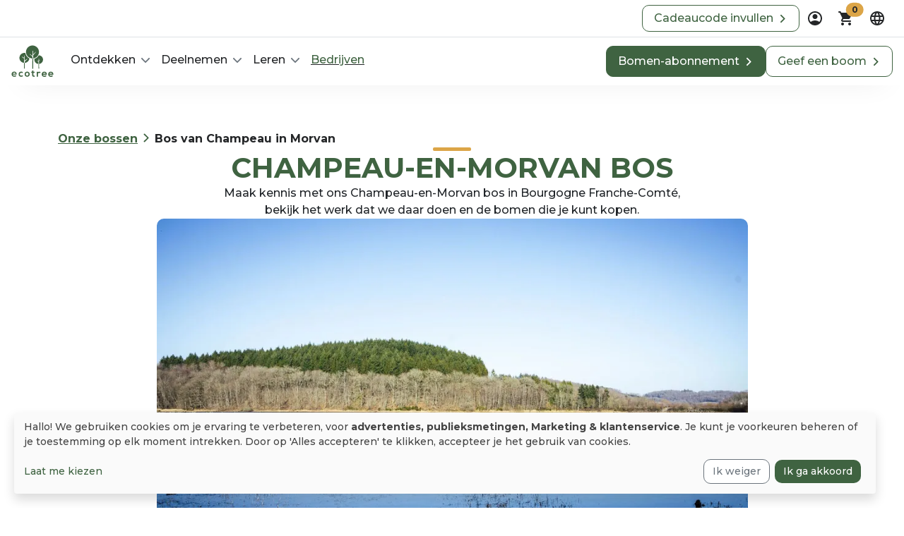

--- FILE ---
content_type: image/svg+xml
request_url: https://img.ecotree.green/flora/forests/foret-de-champeau-en-morvan/location-map.svg?d=1024x1024
body_size: 133410
content:
<svg width="326" height="316" viewBox="0 0 326 316" fill="none" xmlns="http://www.w3.org/2000/svg">
<path fill-rule="evenodd" clip-rule="evenodd" d="M242.566 198.602L242.915 198.661L243.456 198.634L244.007 198.759L244.313 198.927L244.488 199.133L244.603 199.556L244.679 199.756L244.821 199.924L246.29 200.45L246.514 200.44L246.765 200.315L247.093 199.914L247.224 199.626L247.295 199.361L247.333 199.155L247.437 198.981L247.639 198.878L248.289 198.911L248.551 198.851L249.376 198.347L250.047 198.271L250.053 198.265L249.742 198.531L249.474 198.884L249.867 199.48L250.233 199.789L250.266 200.011L250.239 200.261L250.299 200.543L250.572 201.003L250.801 201.204L251.587 201.274L252.166 201.697L252.314 202.592L252.265 204.338L252.658 204.988L253.39 205.617L254.924 206.506L255.35 206.609L256.448 206.392L256.83 206.425L257.949 206.88L258.348 207.314L258.441 207.471L258.49 207.656L258.485 207.753L258.463 207.829L258.468 207.981L258.425 208.008L258.31 208.496L258.294 208.534L258.55 209.212L258.67 209.976L258.758 210.242L259.429 211.51L259.56 211.917L259.162 211.928L258.359 211.684L257.949 211.689L257.442 211.966L257.027 212.475L256.868 213.099L257.119 213.76L256.808 213.993L256.044 215.305L254.913 216.178L254.673 216.59L254.738 217.555L255.241 218.417L255.918 219.128L256.502 219.61L255.749 220.022L255.596 220.288L255.41 221.253L255.35 221.437V221.594L255.432 221.876L255.525 222.012L256.011 222.586L256.191 222.895L256.453 223.519L256.579 223.752L256.781 223.958L257.218 224.273L257.425 224.511L257.562 224.815L257.638 225.107L257.737 225.373L257.949 225.612L258.244 225.731L258.512 225.688L258.78 225.601L259.08 225.574L259.364 225.655L260.669 226.349L261.565 226.674L263.935 228.127L264.355 228.301L264.934 228.398L265.224 228.512L265.382 228.734L265.502 228.989L265.715 229.195L265.923 229.244L266.824 229.266L270.701 228.154L271.345 228.106L272.257 227.509L272.951 227.628L272.645 228.631L272.918 229.206L273.404 229.694L273.754 230.442L273.715 230.968L273.464 231.304L273.142 231.548L272.896 231.819L272.754 232.193L272.569 232.882L272.394 233.234L271.902 233.782L270.75 234.752L270.297 235.468L269.336 236.52L268.986 237.154L269.095 237.929L269.543 239.404L269.248 239.61H269.15L269.063 239.599L268.97 239.643L268.948 239.751L268.986 240.141L268.97 240.244L268.79 240.337L268.659 240.326L268.506 240.277L268.276 240.244L268.058 240.342L267.91 240.564L267.403 240.277L266.971 240.445L266.638 240.819L266.583 241.215L266.217 241.307L266.004 241.611L265.977 241.985L265.884 242.272L265.453 242.332L265.513 242.218L265.606 241.936L264.519 242.071L264.306 242.028L264 241.903L263.738 242.126L263.307 242.765L263.099 242.939L262.892 243.069L262.641 243.156L262.318 243.183L261.952 243.313L261.723 243.6L261.559 243.882L261.39 244.012L261.313 244.24V245.677L261.286 245.915L261.297 246.072L261.286 246.197L261.177 246.322L260.98 246.376L260.888 246.224L260.849 246.007L260.784 245.91L260.194 246.067L259.621 246.36L259.069 246.533L258.561 246.322L258.201 246.609L257.84 246.815L257.502 247.092L257.207 247.569L257.25 247.574L257.223 248.073L257.207 248.089L257.169 248.171L256.36 249.564L256.311 249.624L256.224 249.64H256.06L255.994 249.727L255.945 250.144L255.836 250.285L255.71 250.307H255.552L255.426 250.258L255.366 250.171L255.306 250.009L255.175 250.144L255.066 250.372L255.061 250.491L253.914 250.54L253.351 250.399L252.92 250.057L252.625 250.372L252.385 250.898L252.215 251.451L252.052 252.356L251.795 252.54L251.451 252.665L251.09 252.98L250.899 253.375L250.79 253.706L250.588 253.928L250.097 254.01L249.501 254.324L249.163 254.601L249.114 254.861L249.245 254.904L251.396 254.801L251.44 254.969L251.243 255.479L251.145 255.625L251.058 255.696L250.987 255.815L250.938 256.102L250.976 256.276L251.08 256.417L251.189 256.525L251.243 256.617L251.101 256.807L250.178 257.544L250.331 257.956L250.08 258.022L249.649 258.217L249.414 258.168L249.327 258.016L249.277 257.778L249.179 257.528L248.944 257.338L248.365 257.284L247.939 257.539L247.595 257.902L247.257 258.168L247 258.206L246.454 258.146L246.192 258.168L245.722 258.341L245.274 258.575L244.57 258.629L244.362 258.781L244.182 259.165L244.171 259.404L244.182 259.588L244.062 259.816L244.39 260.293L244.193 260.467L243.385 260.434L243.308 260.309L243.259 260.022L243.156 259.74L242.921 259.61L242.67 259.578L242.336 259.437L242.162 259.404L240.638 259.355L240.392 259.404L239.901 259.713L239.748 260.13L239.688 260.656L239.469 261.28L239.753 261.437L239.901 261.486H240.086V261.67L239.704 261.773L238.219 261.757L237.809 261.67V261.486L238.585 261.475L238.705 261.383L238.841 260.879L238.836 260.575L238.634 260.434L237.023 260.342L236.881 260.244L236.455 259.952L235.805 259.789L235.117 259.805L234.582 260.022L234.636 259.843L234.675 259.556L234.735 259.404L234.363 259.393L234.014 259.485L233.364 259.816L233.735 259.968L234.21 260.499L234.582 260.662V260.868L233.872 260.732H233.517L233.364 260.96L233.277 261.372L233.053 261.518L232.534 261.486L231.447 261.025L231.234 260.868L231.109 260.45L231.278 260.179L231.993 259.816L231.862 259.702L231.715 259.643L231.311 259.61L231.109 259.512L231.054 259.1L230.857 259.008L230.349 258.959L229.924 258.818L229.088 258.352L229.224 257.821L228.793 257.593L227.646 257.544L227.575 257.609L227.532 257.75L227.461 257.891L227.33 257.956L227.188 257.924L227.062 257.853L226.947 257.75L226.647 257.631L226.472 257.474L225.921 256.742L225.729 256.639L225.342 256.937L225.058 257.094L224.785 257.16L224.659 257.019L224.424 256.834L223.889 256.764L223.316 256.802L222.977 256.926L222.671 256.769L222.027 256.807L221.743 256.699L221.574 256.39L221.645 256.086L221.803 255.777L221.989 255.278L222.043 255.083L222.06 254.861L222 254.888L221.852 254.79L221.694 254.622L221.606 254.443V252.877L220.978 252.443L218.008 253.12L217.025 252.98L216.702 253.104L215.288 253.131L214.742 252.98L214.152 252.367L214.032 251.678L214.343 251.066L215.031 250.675H217.019L217.631 250.491L218.062 250.149L218.521 249.591L218.805 248.908L218.728 248.192L218.073 248.615L217.451 248.843L216.883 248.745L216.402 248.192L216.244 247.721L216.233 247.466L216.118 247.309L215.659 247.151L215.485 247.13L214.955 247.151L214.862 247.054L214.545 246.615L214.409 246.528L214.256 246.728L214.108 247.135L214.005 247.547L213.966 247.775L214.087 248.35L214.289 248.599L214.556 248.751L214.878 249.016L215.146 249.781L214.9 250.458L214.376 250.833L213.813 250.675L213.382 250.827L212.164 250.133L211.602 250.388L211.367 250.578L210.821 250.702L210.602 250.887L210.422 251.304L210.526 251.461L210.744 251.651L210.908 252.15L210.04 251.901L209.117 251.375L208.363 250.67L208.019 249.868L208.074 248.089L208.019 247.569L207.877 247.108L207.648 246.588L207.337 246.132L206.954 245.91V246.094L207.61 247.146L207.708 247.466V249.64L208.019 250.665L208.626 251.293L209.303 251.771L209.843 252.356L209.057 252.665L205.78 252.513L204.874 252.264L204.268 251.96L204.322 251.738L204.524 251.218L204.688 250.594L204.655 250.057L204.066 249.591L203.088 249.39L196.622 249.179L196.846 248.74L196.912 248.453L196.955 248.317L196.966 248.306L196.983 248.284L197.032 248.268L197.157 248.203H197.348L197.518 248.1L197.682 247.916L197.856 247.775L198.359 247.683L198.626 247.563L198.976 247.336L199.882 246.566L199.975 246.522L200.39 246.419L200.483 246.365L200.543 246.268L200.565 246.067L200.592 245.932L200.669 245.823L200.833 245.731L200.969 245.698L201.346 245.677L201.461 245.655L201.564 245.547L201.663 245.368L201.788 244.983L201.783 244.809L201.717 244.728L201.493 244.744L201.373 244.739L201.259 244.712L201.16 244.663L201.084 244.598L201.04 244.517L201.035 244.419L201.084 244.294L201.28 243.909L201.346 243.741L201.433 243.454L201.532 243.242L202.1 242.435L202.597 242.033L203.197 241.833L203.301 241.806H203.41L203.536 241.827L204.224 242.044L204.41 242.147L204.579 242.277L204.683 242.321L204.786 242.348L204.885 242.353L204.945 242.348L205.032 242.261L205.12 242.104L205.218 241.741L205.24 241.546L205.229 241.394L205.201 241.302L205.185 241.204V241.101L205.212 240.971L205.589 240.136L205.868 239.328L205.928 238.992L205.939 238.797V238.58L205.835 237.919L205.802 237.816L205.758 237.604L205.731 237.263L205.753 237.013L205.89 236.85L206.157 236.623L206.818 236.26L207.664 235.582L207.943 235.425L208.691 235.105L208.833 234.975L208.888 234.904L209.03 234.779L209.303 234.617L209.439 234.492L209.581 234.313L209.696 234.134L209.745 234.026L209.772 233.912L209.789 233.787L209.745 233.332V233.142L209.75 233.072L209.767 233.039L209.854 233.023L209.931 233.017L210.029 233.034L210.04 233.045H210.062L210.182 233.061H210.253L210.291 233.05L210.313 233.045L210.318 233.039L210.329 233.023L210.357 232.98L210.384 232.893L210.4 232.779L210.406 232.66L210.373 232.524L210.286 232.372L209.854 231.906L208.806 230.459L208.696 230.355L208.549 230.296L208.423 230.269L208.178 230.247L208.068 230.269L207.97 230.312L207.806 230.404L207.724 230.41L207.643 230.323L207.588 230.166L207.495 229.222L207.506 229.076L207.522 228.968L207.555 228.875L207.582 228.751L207.61 228.371V228.127L207.544 227.206L207.495 227.075L207.402 226.929L207.211 226.718L206.927 226.539L206.84 226.452L206.802 226.311L206.807 226.062L206.829 225.921L206.807 225.796L206.752 225.666L206.561 225.46L206.337 225.124L206.124 224.392L206.119 223.004L206.758 222.912L207.43 222.923L208.047 223.02L208.216 223.091L208.391 223.21L208.718 223.497L208.882 223.725L209.008 223.953L209.51 225.395L209.619 225.579L209.794 225.726L210.007 225.78L210.297 225.715L210.515 225.579L210.919 225.265L211.132 225.151L211.334 225.091L211.946 225.037L212.142 224.983L212.547 224.815L212.978 224.56L213.409 224.381L214.922 223.942L215.217 223.964L216.233 224.191L216.588 224.153L216.861 224.045L217.172 223.725L217.314 223.6L217.483 223.573L217.609 223.665L217.647 223.915L217.576 224.142L217.38 224.565L217.358 224.788L217.374 225.232L217.401 225.449L217.478 225.655L217.713 225.866L218.051 226.024L218.728 226.154L219.111 226.127L219.433 226.051L219.755 226.067L221.306 226.636L221.617 226.68L221.825 226.663L222.032 226.718L222.202 226.842L222.349 227.135L222.42 227.384L222.464 227.623L222.518 227.851L222.644 228.04L222.873 228.236L223.25 228.404L224.064 229.114L224.26 229.217L225.041 229.309L225.724 228.886L226.363 228.23L226.636 227.84L226.92 227.574L227.215 227.493L227.739 227.591L227.985 227.759L228.094 227.965L228.132 228.154L228.236 228.328L228.384 228.447L228.558 228.48L228.711 228.409L228.804 228.241L228.711 227.488L228.951 227.092L229.028 225.883L229.006 225.08L228.875 224.847L228.706 224.717L228.351 224.56L228.192 224.414L227.925 224.05L227.761 223.888L227.646 223.725L227.635 223.524L227.772 223.264L227.821 223.074L227.734 222.912L227.559 222.847L227.368 222.836L226.336 222.901L226.144 222.841L225.74 222.597L225.511 222.521L225.085 222.451L224.938 222.402L224.828 222.342L223.993 221.659L223.905 221.508L223.873 221.361L223.84 221.063L223.785 220.879L223.665 220.683L223.348 220.331L223.272 220.147L223.299 219.979L223.545 219.854H223.758L224.359 220.027L224.561 220.044L224.736 220.011L224.856 219.903L224.91 219.789V219.561L224.85 219.453L224.73 219.339L224.561 219.252L224.402 219.122L224.277 218.938L224.2 218.737L224.157 218.509L224.135 218.303L224.173 218.119L224.282 217.984L224.55 217.935L224.768 217.94L225.467 218.038L226.843 218.537L227.035 218.564L227.28 218.488L228.274 217.778L228.455 217.577L228.427 217.23L228.318 217.008L228.143 216.84L227.581 216.433L227.428 216.232L227.357 216.102L227.313 215.923L227.319 215.755L227.346 215.614L227.461 215.387L228.121 214.384L228.274 214.015L228.323 213.701V213.478L228.422 213.278L228.749 213.153L228.99 213.142L229.197 213.164L229.465 213.229L229.874 213.272L230.126 213.229L230.399 213.131L230.781 212.952L231.436 212.855L231.6 212.746L231.96 212.394L232.124 212.172L232.25 211.971L232.272 211.76L232.228 211.554L231.988 211.375L231.857 211.082L232.397 210.149L232.594 209.916L232.872 209.808L233.107 209.781L233.779 209.797L234.232 209.721L235.106 209.434L235.303 209.271L235.434 209.076L235.456 208.772L235.379 208.55L235.346 208.312L235.45 208.106L235.969 207.672L236.335 207.433L236.537 207.341L236.755 207.309L236.957 207.352L237.334 207.493H237.547L237.771 207.422L238.918 206.647L239.136 206.56L239.355 206.566L239.775 206.707L239.977 206.723L240.643 206.577H240.851L241.266 206.642L241.485 206.62L242.216 206.295L242.44 206.241L242.648 206.235L242.855 206.279L243.647 206.555L243.833 206.577L244.002 206.555L244.111 206.414L244.182 206.23L244.242 205.774L244.286 204.869L244.248 204.625L244.149 204.37L243.898 204.034L243.696 203.812L243.521 203.573L243.434 203.308V202.619L243.396 202.364L243.303 202.142L243.063 201.947L242.85 201.892L241.823 202.109L241.539 202.077L241.321 202.023L241.108 201.914L241.004 201.583V201.058L241.228 199.957L241.288 199.431L241.386 199.014L241.452 198.835L241.987 198.228L242.353 198.526L242.566 198.602Z" fill="#ECF3ED" stroke="#ECF3ED" stroke-miterlimit="10"/>
<path fill-rule="evenodd" clip-rule="evenodd" d="M51.0639 147.628L50.1902 147.26L49.7533 147.189L49.3492 147.26L49.1744 147.547L49.4311 148.143L51.2168 148.165L51.7138 148.365L51.4735 147.948L51.0639 147.628ZM54.4825 139.973L54.2368 139.734L53.4777 139.333L53.2483 139.068L53.221 138.601L53.3084 138.173L53.2483 137.804L52.7896 137.517L52.3855 137.447L51.1131 137.517L51.4899 138.005L51.8339 139.246L52.1889 139.745L52.7896 139.436L53.3521 139.821L53.8218 140.553L54.1494 141.285L54.5208 141.502L54.6245 141.074L54.5754 140.418L54.4825 139.973ZM122.5 100.9L122.314 100.792L122.101 100.737L121.407 100.689L121.173 100.624L120.086 99.7995L119.469 99.9676L119.015 99.8537L118.48 99.5121L118.24 99.2844L118.027 99.0025L117.557 98.2272L117.159 97.7501L116.897 97.5821L116.673 97.5658L116.58 97.6309L116.542 97.6688L116.509 97.7176L115.673 97.6851L113.773 97.1538L113.456 96.9803L113.412 96.8664L113.44 96.5737L113.434 96.3731L113.396 96.1345L113.281 95.8635L113.118 95.7876L112.916 95.858L112.621 95.9231L112.173 95.858L111.567 95.4948L111.228 95.2183L110.999 94.9255L110.824 94.4864L110.72 94.1448L110.633 93.7057L110.611 92.7732L110.726 91.8786L110.731 91.6238L110.693 91.3799L110.578 91.0871L110.414 90.9028L110.141 90.7401L109.202 90.3172L108.853 90.2468L108.547 90.2359L106.581 90.6967L106.204 90.9895L105.975 91.1196L105.691 91.1847L105.472 91.3744L105.314 91.6021L105.155 91.9274L104.992 92.1443L104.866 92.2744L104.757 92.3503L104.516 92.4262L104.342 92.4371L104.194 92.475L104.074 92.5346L103.938 92.6431L103.861 92.8111L103.79 93.234L103.665 93.375L103.348 93.3967L102.949 93.2449L102.671 93.1852L102.441 93.1798L101.12 93.3425L101.032 91.6509L100.907 91.3907L100.732 91.1359L100.535 91.0979L100.328 91.0925L99.9947 90.9353L99.5961 90.6046L98.8479 89.7209L98.624 89.2763L98.5749 88.9022L98.7059 88.6583L98.7605 88.2896L98.6568 88.0565L98.4711 87.883L97.0785 87.3408L96.8983 87.4493L96.8328 87.6173L96.8601 87.8559L96.9038 88.0727L96.8492 88.2842L96.74 88.4902L96.527 88.6474L96.2376 88.7775L95.7351 88.7667L95.4184 88.8426L95.1726 88.9727L94.9542 89.2817L94.8559 89.4498L94.7576 89.5908L94.43 89.6558L92.9282 89.2492L91.8032 89.1516L91.5192 89.1787L91.3008 89.2329L91.1206 89.3468L90.3615 90.1763L90.154 90.3335L89.9301 90.4419L87.9969 90.8973L87.7839 90.8377L87.6965 90.6696L87.631 90.469L87.4726 90.2956L87.2542 90.2793L86.162 90.5721L86.0036 90.6642L85.9326 90.8485L85.8889 91.0546L85.7415 91.2443L85.4739 91.3527L85.2609 91.2931L85.0861 91.1359L84.9387 90.957L84.7694 90.8269L84.5892 90.8431L84.4308 90.9407L84.2397 91.0166L84.0758 90.9082L83.9557 90.7293L83.6717 90.0733L83.4205 89.6504L83.0546 89.3305L82.2355 89.4932L82.0771 89.4227L81.9515 89.4064L81.8696 89.3468L81.4163 89.1462L81.176 89.2004L81.0122 89.2926L80.9521 89.3576L80.8375 89.4118L80.1057 89.6179L79.3521 89.6233L78.2325 89.439L78.2271 90.7943L78.1561 91.3907V91.9545L78.4291 94.4105L78.451 95.0665L78.4401 95.4406L78.38 95.6141L77.9431 96.4652L77.8284 96.7472L77.7247 97.1267L77.7465 97.3869L77.7957 97.5224L77.8885 97.62L77.9431 97.6905L78.096 98.0321L78.1342 98.1839L78.1725 98.3953L78.238 99.0351L78.2871 99.2465L78.4291 100.212V100.412L78.4018 100.564L78.3418 100.634L78.2817 100.694L78.2216 100.781L78.1616 100.927L78.4291 102.971L78.451 103.063L78.5111 103.226L78.6203 103.41L78.9589 103.708L79.0735 103.904L79.0845 104.126L79.0353 104.495L79.0462 104.879L79.1336 105.449L79.1281 105.736L79.1009 105.91L79.0681 105.953L78.9152 106.083L78.7295 106.186L78.5001 106.262L78.2653 106.311L77.5008 106.36L77.2277 106.414L76.9929 106.511L76.769 106.652L76.5724 106.837L76.2611 107.249L76.1464 107.455L76.0536 107.666L75.9116 108.143L75.6822 109.26L75.5239 109.77L75.3054 110.296L75.1962 110.626L75.0051 111.499L74.9068 111.786L74.7976 111.976L74.59 112.226L74.4098 113.185L72.1763 112.806L71.8814 112.686L71.5592 112.464L71.4773 112.247L71.3189 111.982L71.1114 111.846L70.8765 111.765L70.3905 111.716L69.7079 111.776L69.4567 111.911L69.1072 112.269L66.8026 113.348L66.3384 113.695L66.1418 113.885L65.978 114.091L65.836 114.307L65.7268 114.53L65.3445 114.855L64.7274 115.218L62.0351 116.075L61.8112 116.08L61.3907 115.999L60.7081 115.733L59.1026 116.33L58.6493 116.622L57.8848 116.601L57.1967 116.72L57.0328 116.774L56.94 116.828L56.6123 117.105L55.9133 117.479L55.744 118.043L55.7932 118.157L55.8533 118.352L55.8314 118.45L55.7823 118.585L55.7768 118.704L55.8096 118.851L55.7768 118.992L55.7004 119.143L55.5474 119.55L55.2744 120.998L55.0505 121.41L54.7774 121.654L54.5372 121.74L54.2859 121.952L54.1494 122.217L54.0402 122.554L53.86 122.836L53.7289 122.955L53.5651 122.987L53.4176 122.922L53.3193 122.781L53.2866 122.667V122.521L53.2975 122.326L53.2866 122.25L53.2101 122.163L53.0245 122.136L52.6476 122.375L52.3473 122.494L52.0797 122.537L51.8886 122.478L51.7903 122.413L51.7411 122.364L51.7083 122.315L51.6155 122.245L51.4626 122.163L51.2168 122.201L51.0639 122.288L50.9984 122.337L50.9766 122.375L50.9001 122.57L50.7745 122.825L50.5943 123.117L50.2776 123.562L50.0263 123.708L49.7915 123.741L49.5731 123.719L49.3546 123.736L48.9232 123.844L48.7212 123.833L48.5191 123.746L48.3061 123.605L48.0768 123.502L47.8037 123.535L47.6344 123.633L47.487 123.92L47.4597 123.936L47.5907 123.947L47.9566 124.191L47.7546 124.652L48.1204 124.798L48.6665 124.809L49.0051 124.879L48.9341 125.096L48.1641 125.525L47.9512 125.769L47.7873 125.568L47.8802 125.508H47.9075L47.9512 125.324L47.5798 125.254L47.345 125.156L47.1102 125.145L45.3353 126.197L46.2582 126.793L46.5149 127.292L46.5531 128.241H46.717L46.8371 127.921L46.8262 127.791L46.717 127.552L46.7825 127.482L46.8535 127.433L47.0173 127.352L47.3559 127.813L47.8037 128.252L48.0112 128.685L47.629 129.13L47.1211 129.217L46.1599 128.761L45.6466 128.691V128.913L47.7327 130.003L48.3826 130.024L48.4099 129.932L48.4427 129.732L48.5246 129.509L48.6993 129.358L48.8686 129.32L49.0761 129.309L49.4475 129.358L49.8024 129.564L50.3431 130.193L50.6762 130.485L51.0803 130.653L51.5227 130.659L51.9432 130.491L52.4674 129.976L53.1282 129.781L53.3576 129.569L53.4723 129.368L53.5651 129.157L53.7235 128.918L54.4225 128.49L57.497 128.284L58.3435 128.528L58.6548 128.848L58.8514 128.918L59.3756 128.973L59.8234 129.119L60.5934 129.585L61.3798 130.23L62.057 131.027L62.4447 131.342L63.3622 131.526L63.81 131.824L62.6085 131.786L62.0952 131.553L61.6037 131.027L61.3798 130.876L60.4514 130.697L59.5395 130.03V129.791H59.9982L59.8016 129.58L59.5831 129.439L59.3429 129.368L59.0862 129.363L59.2391 129.585L58.8951 129.596L57.7537 129.293L57.5844 129.141L57.4097 128.918L57.2404 128.946L57.0874 129.021L56.9345 129.141L54.8812 129.352L54.346 129.585L54.1494 129.862L54.0074 130.247L53.9201 130.664L53.8873 131.027L53.9528 131.515L54.1876 132.025L54.1767 132.464L54.1057 132.947L54.0347 133.212L53.8654 133.326L53.1337 133.375L52.8715 133.559L52.6313 133.787L52.3364 133.988L53.1282 134.421L55.7004 134.871L57.0383 135.614L57.3878 135.956L57.6226 136.33L57.8738 136.904L57.9121 137.452L57.5243 137.745L57.2567 138.319L56.8799 139.485L56.6123 139.973L55.755 140.499L55.4328 140.84L55.5584 141.296L54.9904 141.713L54.8375 142.044L54.7829 142.743L54.8047 143.296L54.8921 143.914L55.056 144.419L55.3126 144.625L55.8915 144.825L56.5796 145.313L57.8247 146.603L58.4855 147.943L58.6766 148.138L59.0425 148.176L59.4193 148.3L59.7142 148.539L59.9381 149.358L60.2057 149.667L60.5497 149.965L60.8829 150.35L61.0194 150.724L61.1231 151.158L61.2979 151.515L61.6529 151.667L61.5546 152.226L62.0515 154.579L62.259 154.871L62.472 154.985L62.5649 154.844L62.5321 154.562L62.4065 154.036L62.401 153.635L62.614 153.982L62.8652 154.682L63.0236 154.947L63.3076 155.121L63.9356 155.289L64.6837 155.945L65.8742 156.151L66.2347 156.498L66.0435 156.894L66.6442 157.089L68.1351 157.154L68.7467 157.273L69.2601 157.625L69.615 158.211L69.7461 159.019L69.9864 159.702L70.5543 159.729L71.7394 159.355L72.0343 159.474L72.5422 159.913L73.2248 160.325L73.4487 160.363L73.8036 160.461L74.2078 161.074L74.6337 161.589L75.2344 161.751L75.2071 160.743L76.0318 160.249L77.0311 160.315L77.326 160.732L77.4243 160.553L77.8175 159.978L77.9649 159.821L78.1889 159.718L79.5377 159.387L80.0128 159.333L80.2367 159.274L80.6463 159.089L80.8265 159.116L80.974 159.366L80.9412 159.599L80.832 159.81L80.6736 159.968L80.5699 160.152L80.6354 160.315L80.8648 160.445L81.2853 160.428L81.5037 160.39L81.7604 160.293L82.4703 160.168L82.6014 160.109L82.9345 160L83.3004 159.995L83.8683 160.092L85.3974 161.052L85.6595 160.981L86.009 160.792L86.162 160.662L86.7627 160.342L86.9811 160.287L87.631 160.298L87.7784 160.271L87.9477 160.174L88.6139 159.431L88.8106 159.328L89.0126 159.301L89.1983 159.317L89.373 159.355L89.4877 159.339L89.6516 159.268L89.8154 159.095L89.8809 158.856L89.8263 158.612L89.5696 158.303L88.8106 157.691L88.6467 157.68L88.5157 157.766L88.3627 157.788L88.2208 157.62L88.1334 157.165L88.1662 156.839L88.33 156.341L88.3627 156.14L88.3518 155.929L87.9969 154.215L88.0624 153.901L88.1989 153.689L88.3682 153.554L88.4829 153.375L88.5375 153.169L88.5102 152.865L88.3354 151.922L88.2972 151.277L88.2371 151.044L88.1061 150.789L87.8385 150.458L87.7183 150.122L87.6747 149.856L87.6856 149.623L87.6747 149.412L87.6091 149.141L87.5108 148.826L86.9101 147.596L86.3094 146.641L86.1183 146.11L86.0964 145.752L86.3149 145.335L86.3804 145.151L86.4077 144.999L86.3258 144.809L86.1347 144.532L85.6486 144.104L84.3653 143.302L84.1632 143.042L83.9666 142.7L83.8137 142.163L83.7755 141.502L83.6881 141.22L83.4041 140.819L82.8143 140.477L82.5904 140.141L82.2956 139.539L81.9952 139.181L81.1815 138.601L81.2416 138.401V138.319L81.2853 138.178L81.4272 138.07L81.7549 138.14L82.0007 138.227L82.869 138.797L83.0765 138.894L83.2949 138.943H83.6007L84.8732 138.71L85.5121 138.894L86.7408 138.997L88.1716 138.856L88.5812 138.699L88.6904 138.634L89.0672 138.271L90.0229 137.794L90.1321 137.625L90.1212 137.436L89.87 137.051L89.8208 136.839L89.8973 136.639L90.0775 136.46L90.285 136.341L90.7328 136.172L90.9731 136.151L91.2134 136.194L91.7213 136.465L92.038 136.411L93.2777 136.037L93.8839 135.76L96.2594 135.468L97.5482 135.506L97.9905 135.376L98.2308 135.359L98.4711 135.435L98.7278 135.657L98.837 135.961L98.8698 136.21L98.9626 136.427L99.0773 136.585L99.6288 136.763L99.9128 136.216L100.028 136.037L100.213 135.836L100.83 135.63L101.081 135.511L101.262 135.197L101.322 134.947L101.355 134.709L101.436 134.481L102.168 133.554L102.567 133.424L103.746 133.646L104.074 131.163L104.478 129.325L104.604 128.924L104.713 128.675L104.964 128.241L105.598 127.411L106.204 126.376L106.231 126.088L106.084 125.476L106.133 125.156L106.395 124.348L106.493 123.893L107.198 122.304L107.225 122.06L107.187 121.816L107.045 121.22L107.034 120.786L107.121 120.396L107.646 119.013L108.629 119.284L109.251 119.371L110.535 119.756L110.84 119.718L110.939 119.583L110.889 119.377L110.818 118.97L110.769 118.769L110.758 118.542L110.835 118.325L111.119 118.103L111.359 118.113L111.878 118.422L112.156 118.498L112.32 118.401L112.38 118.233L112.566 118.021L112.916 117.804L113.806 117.598L114.996 116.991L115.286 116.921L115.613 116.888L115.821 116.801L115.919 116.644L115.93 116.449L115.875 116.243L115.684 115.793L115.935 115.094L116.438 114.568L116.897 114.27L117.137 114.199L117.186 114.188L117.678 113.95L118.327 113.527L118.639 113.245L118.857 112.974L119.42 111.168L119.463 110.941L119.474 110.702L119.469 110.437L119.447 110.203L119.436 109.954L119.447 109.683L119.512 109.379L119.638 109.043L119.895 108.788L120.201 108.588L120.719 108.084L120.916 107.769L120.992 107.482L120.85 107.026L120.829 106.696L120.867 106.305L121.042 105.611L121.069 105.275L120.965 105.085L120.577 105.058L120.414 105.015L120.315 104.863L120.244 104.673L120.124 104.44L120.031 104.185L120.037 103.909L120.179 103.752L120.37 103.692L120.823 103.687L121.052 103.633L121.255 103.464L121.26 103.296L121.134 103.145L120.96 103.02L120.812 102.863L120.79 102.586L120.883 102.434L121.14 102.293L121.948 101.724L122.385 101.551L122.598 101.312L122.603 101.122L122.5 100.9Z" fill="#ECF3ED" stroke="#ECF3ED" stroke-miterlimit="10"/>
<path fill-rule="evenodd" clip-rule="evenodd" d="M196.961 42.7434L196.671 42.1524L196.458 41.8434L196.3 41.5127L196.322 40.7862L196.273 40.2115V40.2061L195.934 40.2549L195.639 40.1736L194.4 39.5121L194.389 39.5067L194.563 39.523H194.569L194.563 39.4525L194.542 39.0188L194.421 38.4929L194.312 38.4495L194.405 38.0429L194.514 37.7827L194.678 37.5875L194.831 37.4465L195.082 37.208H195.088L195.601 36.8448L196.131 36.5845L196.136 36.5791L196.142 36.3568L195.989 36.0803L195.852 35.755L195.481 34.2695L195.257 34.1611L195.017 34.1991L194.574 34.3942L194.258 34.2424L194.312 33.6135L194.738 32.2365L194.858 31.6076L194.962 31.3256L195.197 30.9895L195.721 30.5829H195.727L195.94 30.3281L195.994 29.9703L195.858 29.748L195.579 29.504L195.284 29.3197L195.082 29.2438L194.804 29.3631L194.793 29.5853L194.82 29.8239L194.689 29.954L194.656 29.9811L194.247 29.7914L193.635 28.4902L193.176 28.0836L192.701 27.8125L191.958 26.9938L191.527 26.7878L191.057 26.8366L189.638 27.433L189.135 27.4384L188.736 27.2487L188.349 26.983L187.89 26.7499L186.962 26.636L185.99 26.7119L185.689 26.8204V26.8258L185.509 27.0264L185.11 27.7041L185.012 27.986L184.957 28.0944H184.952L184.854 28.1649L184.815 28.1324L184.783 28.1486V28.1541L184.695 28.3763L184.69 28.3709L183.914 27.6444L183.718 26.2348V24.6138L183.527 23.2801L183.161 22.6241L182.724 22.2012L182.232 21.9627L181.73 21.8542L180.288 21.8434L180.01 21.6428L180.228 21.2525L180.261 20.976L180.114 20.797L179.797 20.6995L179.48 20.7211L179.251 20.8729L179.032 21.0952L178.726 21.3229L177.754 21.6753L177.208 21.7404L176.821 21.632L175.848 21.1278L175.554 20.9001L175.204 20.4555L175.089 20.0597L175.051 18.9483L174.461 16.9911L174.281 15.9882L174.598 15.4026L174.341 14.5731L174.166 14.2533L173.866 14.1557L173.555 14.1123L173.375 13.9063L173.102 13.2449L172.801 12.7027L172.419 12.0304L172.042 11.678L171.463 11.4991L169.699 12.0467L168.525 12.4154L168.012 12.7352H168.006L167.608 13.169L166.936 14.3237V14.3292L166.641 14.546L166.292 14.4756L166.193 14.4322L164.408 13.6189L163.993 13.272L163.878 13.0605L163.578 12.3557L163.452 12.1226L162.622 11.3365L162.474 11.0763L162.403 10.8377L162.294 10.6317L161.999 10.4799L161.786 10.4582L161.371 10.5178L161.186 10.5124L160.863 10.4419L160.7 10.366L160.585 10.1709L160.388 9.7263L160.29 9.61244L160.022 9.47691L159.946 9.35763L159.973 9.19499L160.143 8.81006L160.17 8.57693L159.727 7.04806L159.859 6.72277L160.366 6.21857L160.372 6.21315L160.503 6.00713L160.432 5.30775L160.082 4.78187L159.285 3.90358L159.061 3.22589L158.837 1.67533L158.51 0.883789H158.504L158.177 1.11691L157.27 1.53437L155.452 2.01147L154.119 1.85424L153.928 1.88135L153.693 2.00604L149.87 3.253L146.293 3.70298L145.529 4.14755L145.13 4.06623L140.86 5.92039L140.177 6.56013L139.527 7.45468L139.156 7.83961L138.73 7.99683L138.266 8.0402L138.075 8.1161L137.534 8.54982L137.539 8.72331L137.588 9.21125L137.949 10.5016L138.091 11.2985L137.965 11.9654L137.714 12.4804L137.244 13.8575L137.13 14.4756L137.141 15.1966L137.376 16.6875L137.474 18.3194L137.594 18.8019L138.195 19.7236L137.501 20.2441L137.392 21.6591L137.37 23.2909L136.966 24.462V24.6951L138.195 25.6656V25.877L137.834 25.8011L137.343 25.7035L136.884 26.6252L136.693 27.9751L136.66 29.0866L136.879 29.3685L137.829 29.8347L138.042 30.2739L138.184 30.6588L138.533 30.9353L138.981 31.0817L139.412 31.0871V31.3419H138.954L139.079 31.6076L139.194 31.7594L139.347 31.8136L139.582 31.7973V32.0304L139.396 32.2202L139.178 32.2365L136.966 31.163L136.201 31.266L135.442 32.2907L134.945 34.1123L134.749 34.4051L134.487 34.6219L133.313 36.0695L132.897 36.4002L136.098 38.6339L139.762 42.4831L140.09 42.9711L140.417 44.3102L140.647 44.8252L141.1 45.5788L141.313 46.0668L141.384 46.3053L141.406 46.6848L141.22 46.9017L140.816 47.1294L140.625 47.3734L139.866 48.5986L139.724 49.0269L139.757 49.3034L139.959 49.336L140.182 49.2763L140.417 49.1733L140.652 49.1137L140.849 49.1408L140.969 49.4281L140.865 49.7209L140.614 50.1438L140.363 50.3606L139.909 50.5992L139.762 50.7998L139.833 50.9841L139.948 51.1793L140.046 51.4124L140.035 52.0684L140.117 53.1039L140.226 53.4455L140.308 53.8575L140.395 55.0231L140.466 55.3972L140.63 55.6141L140.767 55.6303L140.914 55.587L141.116 55.4785L141.346 55.4189L141.564 55.4514L141.739 55.7767L141.706 56.0803L141.564 56.4869L141.384 56.6496L141.242 56.7092L141.16 56.7255L141.111 56.7797L141.023 56.9369L140.876 57.3978L140.663 57.9128L140.559 58.3194L140.663 59.7399L141.302 62.147L141.897 63.6271L142.05 64.1692L142.028 64.2126L141.979 64.256L141.864 64.3319L141.701 64.3536L141.548 64.2939L141.466 64.2343L141.422 64.1909L141.165 63.8114L140.98 63.6271L140.756 63.5187L140.521 63.5458L140.303 63.6813L140.013 64.1313L139.986 64.218L140.03 64.4403L140.15 64.8632L140.466 65.1722L140.532 65.4216L140.603 65.7794L140.756 66.0397L141.023 66.2565L141.28 66.3324L141.531 66.3758H142.241L143.29 66.7282L143.934 66.8204L144.333 66.983L145.103 66.777L146.151 66.7445L146.599 66.6631L146.921 66.4896L147.877 65.7794L148.15 65.6114L148.472 65.4975L148.685 65.5355L148.86 65.6818L149.018 65.877L149.302 66.0939L149.876 66.4083L150.214 66.3921L150.755 66.5113L152.18 67.1457L152.519 67.1999L152.819 67.1836L153.578 66.6957L153.982 66.5872L154.343 66.6957L158.226 68.848L158.444 68.8589L158.821 68.6691L158.99 68.7667L159.121 68.9293L159.214 69.1191L159.405 69.4064L159.88 69.7968L160.847 69.3468L161.388 69.4715L161.786 69.8998L162.048 70.0895L162.283 70.0841L162.753 69.8781L162.944 69.9432L163.162 70.1709L163.272 70.2522L163.507 70.3552H163.725L163.9 70.2685L164.014 70.1438L164.135 69.9594L164.375 69.7588L164.593 69.7209L164.812 69.748L166.035 70.1112L167.788 69.7968L168.137 69.645L168.361 69.7317L168.694 70.0082L168.875 69.9865L169.224 69.6721L169.536 69.542L169.836 69.504L170.18 69.5311L170.426 69.4281L170.95 69.0649L172.31 69.504L172.49 69.71L172.714 70.0082L173.052 70.7672L173.085 71.0871L173.014 71.4232L172.921 71.6401L172.861 71.8407L172.867 71.9979L172.938 72.2907L173.096 72.4967L176.302 75.3322L176.569 75.4135L176.935 75.202L177.115 75.1695L177.268 75.3105L177.356 75.5002L177.449 76.0153L177.481 76.4273L177.52 76.655L177.711 76.9803L178.502 77.5821L178.874 77.7339L179.191 77.7827L179.824 77.6743L180.146 76.964L180.387 76.5249L180.578 76.2484L181.97 74.8767L182.134 74.6003L182.232 74.2641L182.336 74.0201L182.587 73.7816L182.991 73.5105L183.243 73.0443L183.614 72.6702L183.832 72.5238L184.013 72.3395L184.127 72.1172L184.133 71.819L184.002 71.6401L183.816 71.5262L183.598 71.4883H183.368L182.642 71.5696L182.429 71.5154L182.265 71.4016L182.211 71.2498L182.189 71.1413V70.9733L182.2 70.7998L182.238 70.61L182.566 70.3932L182.74 70.2414L182.953 69.9648L183.128 69.5962L183.199 69.3143L183.194 69.0595L183.09 68.6095L183.068 68.3818L183.079 68.1757L183.117 67.9806L183.204 67.8179L183.346 67.6987L183.641 67.5685L183.876 67.5469L184.832 67.7095L185.072 67.677L185.301 67.6065L185.531 67.4493L185.717 67.227L185.815 66.9234L185.793 66.7336L185.706 66.5981L185.329 66.3812L185.149 66.2186L185.023 66.0126L184.892 65.8391L184.706 65.7686L184.51 65.7523L184.324 65.709L184.226 65.5626L184.171 65.362L184.127 65.1288L184.045 63.6867L184.013 63.4319L183.942 63.1663L183.701 62.6675L183.663 62.4235L184.067 62.0982L184.848 61.6862L186.727 61.1549L188.119 60.9705L188.289 60.9163L188.365 60.7537V60.5422L188.321 60.32V60.1085L188.463 59.9242L188.742 59.7724L189.272 59.767L189.556 59.8212L189.79 59.9242L190.424 60.3688L190.653 60.4175L190.883 60.3742L191.112 60.1682L191.374 60.1248L191.538 60.1465L191.953 60.4338L192.177 60.4934L192.374 60.4175L192.505 60.2549L192.603 59.973L192.668 59.7399L192.696 58.8833L192.515 58.3899L192.221 58.2218L192.303 57.9562L192.434 57.761L192.636 57.6092L193.073 57.517L192.963 57.1375L192.543 56.4273L192.417 56.1617L192.395 55.8689L192.543 55.5599L192.941 55.1858L193.067 54.9689L193.018 54.6165L192.931 54.3183L192.925 54.0418L193.029 53.7165L193.094 53.4455L193.034 53.1147L192.914 52.8816L192.827 52.6485L192.723 52.1931L192.548 51.6943L192.494 51.4612L192.674 51.1901L192.876 51.0492L193.105 50.9895L193.559 51.0058L193.815 50.9028L194.083 50.6751L194.372 50.1166L194.607 49.8185L194.831 49.6124L195.055 49.5149L195.246 49.3631L195.59 48.951L196.393 48.2354L196.611 47.9914L196.699 47.6715L196.71 47.2161L196.557 46.8258L196.202 46.4897L196.142 46.2565L196.311 45.0475L196.447 44.668L196.797 44.0717L196.988 43.6434L197.032 43.4265L197.043 43.1066L196.961 42.7434Z" fill="#ECF3ED" stroke="#ECF3ED" stroke-miterlimit="10"/>
<path fill-rule="evenodd" clip-rule="evenodd" d="M141.897 63.6273L141.302 62.1472L140.663 59.7401L140.559 58.3196L140.663 57.913L140.876 57.398L141.023 56.9371L141.111 56.7799L141.16 56.7257L141.242 56.7094L141.384 56.6498L141.564 56.4871L141.706 56.0805L141.739 55.7769L141.564 55.4516L141.346 55.4191L141.116 55.4787L140.914 55.5872L140.767 55.6305L140.63 55.6143L140.466 55.3974L140.395 55.0233L140.308 53.8577L140.226 53.4457L140.117 53.1041L140.035 52.0686L140.046 51.4126L139.948 51.1795L139.833 50.9843L139.762 50.8L139.909 50.5994L140.363 50.3608L140.614 50.144L140.865 49.7211L140.969 49.4283L140.849 49.141L140.652 49.1139L140.417 49.1735L140.182 49.2765L139.959 49.3361L139.756 49.3036L139.724 49.0271L139.866 48.5988L140.625 47.3736L140.816 47.1296L141.22 46.9019L141.406 46.685L141.384 46.3055L141.313 46.067L141.1 45.579L140.647 44.8254L140.417 44.3104L140.09 42.9713L139.762 42.4833L136.098 38.6341L132.897 36.4004L130.407 38.3955L129.517 39.3714L128.982 39.5611L128.436 39.9949L119.261 42.9387L117.339 42.9116L115.597 43.546L114.723 44.1477L113.948 44.3755L111.157 46.0399L110.933 46.3597L108.022 47.6988L107.799 47.9157L107.558 47.9211L106.444 48.8157L106.106 49.206L105.215 52.2096L104.074 54.2968L104.003 54.5462L103.976 54.9149L104.047 55.2077L104.364 55.4191L104.435 55.6251L104.626 55.9504L105.068 56.2161L105.581 56.3841L105.969 56.4112H106.428L108.022 56.9534L109.863 57.2028L111.703 56.9425L113.292 55.9504L112.921 56.46L112.49 56.8395L111.463 57.36L108.683 57.9889L105.915 58.6124L104.435 59.6804L103.899 60.5099L103.703 60.6671L103.195 60.8081L102.583 61.3448L101.54 61.8382L97.9687 62.6785L97.4062 63.1881L95.3146 61.9303L94.1951 61.6701L93.5234 61.2255L93.1302 61.0683H91.6066L90.6455 60.64L90.1048 60.5207L89.2911 60.9599L88.7396 60.9111L87.7894 60.6238L83.9666 60.3906L81.329 59.3877L78.3909 59.2358L78.0032 59.4148L77.6318 59.8214L77.468 60.2876L77.6974 60.6238V60.8569L77.2659 60.9762L77.0311 60.8406L76.8618 60.5967L76.6216 60.3906L76.3703 60.4286L76.1246 60.5858L75.9444 60.6129L75.8734 60.2659L75.9225 60.1629L76.0208 59.9894L76.1191 59.7238L76.1628 59.3497L76.0864 58.6124L75.8734 58.0973L74.175 55.9667L73.8419 55.0287L73.4596 54.427L73.1756 53.7547L73.2849 52.9523L73.4268 52.7788L73.6235 52.7083L74.1149 52.6975L74.2078 52.5511L74.2624 52.2312L74.3552 51.9114L74.9286 51.5102L74.8249 50.9192L74.3388 49.8891L74.2296 49.3199L74.1422 49.0759L73.9566 48.9729L71.2807 48.485L70.8711 48.5283L69.8444 48.8482L69.5222 49.0922L68.9488 49.8729L68.5993 50.1982L68.2225 50.3717L67.9549 50.3608L67.4962 50.1819L67.234 50.1385L66.9883 50.2199L66.6879 50.5506L66.4804 50.6265L66.3166 50.5506L66.262 50.3879L66.2565 50.2199L66.2456 50.1385L65.8906 50.1711L64.225 49.5964L62.7505 49.3741L62.2591 49.206L62.1498 49.1898L61.9041 49.2386L61.8003 49.206L61.702 49.0488L61.6201 48.6368L61.5109 48.485L61.2925 48.3982L60.6699 48.485L60.4023 48.4145L59.9654 48.0946L59.7524 48.0241L59.1517 48.1L59.0589 48.3603L59.1026 48.8699L58.9224 49.6723L59.8999 50.0843L60.6207 50.2253L60.8173 50.4638L60.9429 50.7945L61.1232 51.1795L61.287 51.662L61.2925 52.2258L61.1942 53.2884L61.0522 53.6354L60.4241 54.2047L60.2822 54.6818L60.3968 54.8824L60.9757 55.5872L61.1942 55.9504L61.2706 56.2106L61.287 56.3895L61.3198 56.5522L61.642 57.1431L61.7348 57.36L61.8003 57.5931L61.8167 58.0811L61.7348 59.2358L61.8003 59.6804L62.0188 59.9135L62.2809 59.8864L62.5758 59.7563L62.8816 59.6804L62.8106 59.8051L62.7779 59.9081L62.7123 60.1412L63.1547 60.4015L63.6571 60.9491L64.0667 61.2093L64.2523 60.6238H64.4162L64.7111 61.3177V61.5292H64.2523L64.4216 62.055L64.6892 62.4345L65.3282 62.9333L65.2298 62.9875L65.1698 63.0363L65.0278 63.1881L65.3555 63.5839L65.7268 64.8309L66.0763 65.2429L66.2565 64.6032L66.7316 64.614L67.305 64.8905L67.7801 65.0369V65.2429L66.9719 65.0098L66.5678 65.0369L66.3985 65.3622L66.4313 65.9694L66.5296 66.6308L66.677 67.2651L66.8682 67.8019L66.9774 67.6338L67.0374 67.5904L67.3105 67.8019L66.8736 68.1055L66.7207 68.3115L66.5623 68.7452L66.4531 69.1735L66.4367 69.553L66.5514 69.8078L66.8682 69.8729L66.7699 70.2144L66.7207 70.5723L66.6989 71.3746L66.7699 71.662L66.9282 71.9981L67.0866 72.1933L67.1576 72.0578L67.3323 71.5373L67.7474 71.2933L68.2498 71.2987L68.6758 71.5048V71.7108L68.1351 71.456L67.8348 71.6186L67.6928 72.1174L67.4525 74.0637L67.5453 74.2589L67.8075 74.3294L67.9221 74.5191L67.9058 74.8119L67.7801 75.1968L67.5836 74.9095L67.4361 75.2565L67.2559 76.8612L67.1084 77.2516L66.8682 77.5552L66.5623 77.6961V77.9455L67.0975 78.0811L67.3706 78.6124L67.4634 79.4039L67.4743 80.3256L67.6655 81.1225L68.4901 81.8545L68.6758 82.6406L68.7959 82.8466L69.0744 83.0255L69.8444 83.2532L69.9646 83.3833L70.0356 83.5676L70.0629 83.7845L70.1229 83.9363L70.2431 83.8875L70.3523 83.7574V83.6815L71.2042 83.7574L71.7012 84.0122L72.0561 84.5923L71.237 84.2833L68.8451 84.82L67.0811 84.5923L66.8572 84.6465L66.8791 84.7116L66.9665 84.9827L66.9992 85.1507L67.0648 85.3676L67.2504 85.8338L67.6109 86.5115L67.7365 86.9019L67.8402 87.07L67.9003 87.2597L67.9604 87.6446L68.0204 87.8886L68.2116 88.3494L68.8833 89.5476L69.0526 89.7265L69.6151 90.1169L69.7898 90.312L70.0083 90.5126L70.3359 90.6102L70.8547 90.5994L71.4882 90.3608L71.8432 90.1331L72.3019 89.6831L72.5149 89.5422L73.0555 89.3416L73.2466 89.2386L73.4268 89.0759L73.5907 88.8699L73.8965 88.3928L74.0767 88.1922L74.4754 88.1434L75.0324 88.1976L77.3096 88.8482L77.6591 89.1518L78.238 89.4175L79.3575 89.6018L80.1112 89.5964L80.8429 89.3958L80.9631 89.3416L81.0177 89.2765L81.1815 89.1843L81.4218 89.1301L81.8751 89.3307L81.957 89.3904L82.0826 89.4066L82.241 89.4771L83.0601 89.3145L83.426 89.6343L83.6772 90.0572L83.9612 90.7132L84.0813 90.8921L84.2451 91.0006L84.4363 90.9192L84.5947 90.8217L84.7749 90.8054L84.9387 90.9355L85.0861 91.1144L85.2609 91.2716L85.4739 91.3259L85.7415 91.2228L85.8944 91.0331L85.9381 90.8271L86.0091 90.6427L86.1674 90.556L87.2596 90.2632L87.4781 90.2849L87.6364 90.453L87.702 90.659L87.7948 90.8217L88.0023 90.8867L89.9355 90.4313L90.1594 90.3174L90.367 90.1602L91.1206 89.3307L91.3008 89.2169L91.5192 89.1681L91.8032 89.141L92.9336 89.2386L94.43 89.6452L94.7576 89.5855L94.8614 89.4446L94.9597 89.2711L95.1781 88.9621L95.4239 88.8319L95.7406 88.756L96.243 88.7723L96.5324 88.6422L96.7454 88.4796L96.8546 88.2735L96.9093 88.0675L96.871 87.8507L96.8383 87.6121L96.9038 87.4386L97.084 87.3302L98.4766 87.8723L98.6623 88.0458L98.766 88.279L98.7114 88.6476L98.5803 88.8916L98.624 89.2657L98.8479 89.7102L99.5961 90.5994L99.9947 90.9301L100.328 91.0873L100.53 91.0927L100.732 91.1307L100.907 91.3909L101.027 91.6511L101.12 93.3427L102.436 93.1854L102.671 93.1909L102.949 93.2505L103.342 93.4023L103.659 93.3806L103.785 93.2397L103.861 92.8168L103.938 92.6433L104.074 92.5349L104.194 92.4806L104.347 92.4373L104.516 92.4318L104.757 92.3505L104.866 92.2746L104.992 92.1445L105.155 91.9276L105.314 91.6023L105.472 91.3746L105.691 91.1903L105.975 91.1198L106.204 90.9897L106.581 90.697L108.547 90.2361L108.853 90.247L109.202 90.3229L110.136 90.7458L110.409 90.903L110.573 91.0873L110.687 91.3801L110.726 91.6295L110.72 91.8788L110.611 92.7734L110.627 93.7059L110.715 94.145L110.818 94.4866L110.993 94.9312L111.228 95.2185L111.567 95.5004L112.173 95.8637L112.621 95.9287L112.916 95.8637L113.123 95.7932L113.287 95.8691L113.402 96.1402L113.44 96.3787L113.445 96.5793L113.418 96.8721L113.462 96.9805L113.778 97.154L115.679 97.6853L116.514 97.7178L116.547 97.669L116.585 97.6311L116.678 97.566L116.902 97.5823L117.164 97.7504L117.563 98.2275L118.033 99.0027L118.245 99.2846L118.48 99.5123L119.015 99.8539L119.469 99.9678L120.091 99.7997L120.353 99.6371L120.517 99.5015L120.676 99.2955L120.736 99.0353L120.643 98.6883L120.512 98.4064L120.13 97.7558L120.086 97.6636L120.053 97.5714L120.037 97.3437V97.0564L120.086 96.6389L120.08 96.3679L119.982 96.151L119.807 96.0155L119.654 95.842L119.573 95.5926L119.654 95.2185L119.764 94.98L119.873 94.8607L120.042 94.8119L120.43 94.7631L120.73 94.6818L122.243 94.0475L122.724 93.7384L123.357 93.1095L123.477 92.936L123.619 92.4806L123.707 92.2584L123.838 92.0523L124.018 91.8301L124.138 91.6023L124.111 91.3367L123.865 90.9951L123.674 90.7783L123.537 90.5885L123.45 90.3879L123.401 90.0735L123.39 89.8295L123.406 89.6018L123.466 89.3795L123.488 89.3307L123.51 89.2277L123.537 89.0597L123.494 88.8536L123.368 88.6042L122.188 87.3085L121.544 86.9073L121.249 86.6091L120.856 85.8881L120.632 85.3568L120.49 83.8658L121.216 83.0906L121.457 82.89L121.746 82.7327L123.87 82.1309L124.105 82.1255L124.329 82.1526L124.575 82.1093L124.793 82.0008L124.995 81.746L125.11 81.5075L125.263 81.2798L125.454 81.1009L125.765 81.0033L126.027 80.9762L126.492 81.0195H126.53L126.601 81.0033L126.743 80.9491L126.879 80.8298L126.934 80.64L126.929 80.2171L127.01 80.0816L127.131 80.0545L127.398 80.1412L128.01 80.678L128.212 80.781L128.447 80.8244L128.682 80.8352L129.462 80.7647L129.692 80.8027L129.883 80.8894L130.101 81.025L130.134 81.0358L130.227 81.0195L130.342 80.9762L131.276 80.4177L131.8 80.1792L132.035 80.0166L132.258 79.7672L132.422 79.3063L132.504 78.9756L132.652 78.6449L132.886 78.3196L133.394 77.8642L133.766 77.6257L134.295 77.3763L134.487 77.219L134.645 76.9805L134.71 76.6498V76.3896L134.514 75.6793L134.574 75.4191L134.678 75.2293L135.573 74.6709L135.464 74.2643L135.431 74.0529L135.459 73.7981L135.47 73.5378L135.344 73.424L135.153 73.3752L134.94 73.3481L134.76 73.2776L134.65 73.1041L134.634 72.8981L134.661 72.7246L134.727 72.4481L134.738 72.3288V72.1391L134.683 71.9168L134.47 71.4397L134.492 71.2066L134.705 71.0006L137.539 70.3283L138.402 69.862L139.478 66.2134L140.15 64.8634L140.03 64.4405L139.986 64.2182L140.013 64.1315L140.303 63.6815L140.521 63.546L140.756 63.5189L140.98 63.6273L141.165 63.8116L141.422 64.1911L141.466 64.2345L141.548 64.2941L141.701 64.3538L141.864 64.3321L141.979 64.2562L142.028 64.2128L142.05 64.1694L141.897 63.6273Z" fill="#ECF3ED" stroke="#ECF3ED" stroke-miterlimit="10"/>
<path fill-rule="evenodd" clip-rule="evenodd" d="M210.373 232.524L210.291 232.373L209.854 231.906L208.806 230.464L208.696 230.356L208.549 230.296L208.429 230.269L208.178 230.247L208.074 230.269L207.976 230.307L207.812 230.399L207.73 230.405L207.648 230.318L207.593 230.161L207.501 229.217L207.511 229.071L207.528 228.962L207.561 228.865L207.588 228.74L207.615 228.361V228.117L207.55 227.195L207.501 227.065L207.413 226.919L207.217 226.707L206.938 226.528L206.851 226.441L206.812 226.301V226.057L206.84 225.91L206.818 225.785L206.758 225.655L206.567 225.449L206.343 225.113L206.13 224.381L205.114 224.105L204.513 223.796L204.388 223.704L204.311 223.639L204.202 223.465L204.126 223.4L203.951 223.275L203.891 223.205L203.847 223.107L203.743 222.983L203.077 222.684L202.52 222.646L201.848 222.711L201.63 222.842L201.521 223.02L201.504 223.416L201.472 223.606L201.395 223.785L201.253 223.948L201.046 224.078L200.794 224.11L200.554 224.045L200.292 223.785L200.216 223.568L200.221 223.346L200.276 223.151L200.314 222.95L200.248 222.76L200.079 222.619L199.784 222.598L199.096 222.782L198.905 222.874L198.413 223.335L197.829 223.698L197.676 223.85L197.419 224.192L197.25 224.322L197.065 224.381L196.819 224.36L196.568 224.278L195.038 223.373L194.782 223.292L194.596 223.161L194.476 222.945L194.372 222.847L194.137 222.809L193.744 222.972L193.553 222.977L193.351 222.939L193.149 222.945L192.745 223.091L192.565 223.048L192.439 222.863L192.368 221.877L192.259 221.492L192.352 221.204L192.488 221.047L192.586 220.879L192.559 220.624L192.264 220.196L191.937 219.513L191.32 218.943L190.681 216.542L190.5 216.07L190.184 215.479L189.709 215.154L189.479 214.698L189.222 213.858L189.037 212.584L188.78 211.684L188.715 211.586L188.665 211.473L188.573 211.136L188.513 210.757L188.594 209.862L188.054 209.732L187.923 209.673L187.77 209.575L187.633 209.423L187.502 209.342L187.169 209.234L186.869 209.071L186.203 208.491L185.591 207.824L185.383 207.678L185.116 207.558L183.887 207.369L183.745 207.287L183.707 207.13L183.772 206.962L183.871 206.767L183.914 206.577L183.887 206.376L183.734 206.17L183.494 206.019L183.095 205.943H182.817L182.576 206.002L182.407 206.116L182.303 206.284L182.271 206.485L182.249 206.919L182.172 207.125L182.047 207.298L181.845 207.423L181.637 207.472L180.883 207.504L180.643 207.558L180.441 207.64L180.135 207.829L179.819 207.65L179.404 207.19L178.131 204.761L177.935 204.126L177.853 203.709L177.765 203.552L177.601 203.449L177.388 203.525L177.11 203.492L176.831 203.563L176.668 203.644L175.761 204.278L175.499 204.398L175.275 204.468L175.078 204.446L174.893 204.392L174.587 204.522L173.325 205.802L172.894 206.089L172.583 206.154L172.424 205.981L172.075 205.428L171.916 205.346L171.725 205.406L171.534 205.569L171.387 205.791L171.31 206.49L171.146 207.173L170.928 207.39L170.54 207.591L170.338 207.976L170.142 208.578L169.825 209.895L169.705 210.963L169.617 211.212L169.23 211.744L169.017 212.145L168.7 213.153L167.946 212.508L167.793 212.313L167.662 212.118L167.488 211.711L167.384 211.299L167.351 211.088L167.313 210.459L167.286 210.247L167.231 210.047L167.133 209.846L167.062 209.656L167.133 209.499L167.291 209.391L167.499 209.288L167.548 209.141L167.499 208.995L167.378 208.876L167.269 208.816L166.772 208.67L166.587 208.561L166.434 208.393L166.335 208.203L166.177 207.575L166.062 207.363L165.598 206.794L165.347 206.295L165.249 206.246L165.134 206.219L164.943 206.241L164.287 206.382L164.135 206.344L164.074 206.203L164.107 205.813V205.612L164.074 205.406L164.003 205.195L163.872 204.988L163.561 204.625L163.436 204.436L163.332 204.229L163.212 204.116L163.037 204.094L160.082 207.217L159.99 207.428L159.946 207.629L159.897 208.035L159.842 208.236L159.717 208.469L159.198 209.168L158.952 209.7L158.892 209.89L158.81 210.486L158.739 210.687L158.635 210.871L158.504 211.05L157.827 211.776L157.587 212.161L157.341 212.389L156.964 212.595L156.243 212.682L155.402 212.676L155.157 212.633H155.026L154.884 212.682L154.692 212.823L154.55 212.893H154.414L154.234 212.747L154.13 212.584L153.993 212.421L153.786 212.362L153.529 212.373L152.164 212.828L151.956 212.861L151.607 213.039L151.41 213.809L151.17 213.771L150.881 213.527L150.75 213.267L150.646 212.936L150.504 212.064L150.427 211.868L150.247 211.684L149.887 211.532L149.777 211.429L149.827 211.191L150.012 210.757L150.362 209.076L150.324 208.784L150.209 208.415L149.865 207.721L148.926 206.235L148.74 205.796L148.609 205.265L148.423 203.405L148.145 202.831L146.949 202.842L146.484 202.912L146.364 202.955L145.791 203.275H145.622L145.501 203.232L145.387 203.107L145.185 202.988L144.988 202.983L144.775 203.042L143.53 203.747L142.361 204.154L141.881 204.132L141.619 204.078L141.471 203.975L141.346 203.839L141.144 203.666L140.881 203.492L140.461 203.302L140.27 203.113L140.177 202.912L140.111 202.722L139.991 202.538L139.232 201.855L138.495 201.34L138.129 201.15L137.485 200.949L137.201 200.982L136.715 201.199L136.578 201.123L136.518 200.971L136.469 200.792L136.343 200.662H136.185L136.021 200.765L135.819 201.004L135.743 201.074L135.393 201.155L135.169 201.356L135.098 201.443L134.754 201.6L134.115 202.066L134.006 202.576L134.492 204.159L134.481 204.517L134.372 204.782L134.224 204.994L134.219 205.211L134.29 205.504L134.285 205.704L134.197 205.937L134.044 206.116L133.433 206.647L133.258 206.87L133.078 207.163L132.826 207.699L132.641 207.97L132.439 208.106L132.248 208.095L132.018 208.133L131.8 208.258L131.532 208.664L131.456 208.925L131.489 209.147L131.614 209.304L131.723 209.499L131.712 209.824L131.559 210.139L131.221 210.621L130.959 210.876L130.691 211.039L130.287 211.196L130.101 211.337L129.779 211.641L129.594 211.749L129.397 211.814L128.976 211.885L128.758 211.961L128.436 212.253L127.458 214.048L127.213 214.406L126.65 214.975L125.913 215.609L124.832 216.146L124.591 216.401L124.504 216.601L124.548 216.769L124.619 216.894L124.761 217.079L124.881 217.268L124.974 217.447L125.012 217.604L124.979 218.049L125.001 218.25L125.055 218.39L125.137 218.526L125.203 218.694L125.29 219.084L125.372 219.274L125.52 219.448L125.891 219.762L126.038 220.022L126.055 220.326L125.984 220.619L125.967 221.378L125.673 221.708L123.849 221.866L123.401 221.774L123.117 221.627L122.975 221.47L122.74 221.367L122.543 221.41L122.39 221.546L122.319 221.736L122.303 221.942L122.319 222.142V222.343L122.298 222.533L122.232 222.744L122.014 223.21L121.992 223.416L122.156 223.769L122.254 223.92L122.401 224.034L122.975 224.219L123.15 224.316L123.291 224.457L123.346 224.647L123.33 224.848L123.259 225.054L122.423 226.859L122.177 227.114L121.659 227.482L121.642 227.634L121.752 227.737L121.932 227.84L122.085 227.987L122.167 228.187L122.161 228.442L122.052 228.61L121.877 228.713L121.681 228.74L121.478 228.735L121.271 228.686L120.889 228.507L120.687 228.447L120.474 228.453L120.228 228.567L120.13 228.67L120.069 228.838L120.031 229.028L119.938 229.266L119.764 229.402L119.283 229.624L119.119 229.792L118.994 230.009L118.852 230.448L118.808 230.627L118.748 230.979L117.366 231.793L116.902 231.885L116.744 231.771L116.11 231.142L115.87 230.974L115.422 230.806L115.067 230.865L113.554 231.435L113.358 231.44L113.156 231.408L112.839 231.294L112.61 231.315L112.38 231.44L112.189 231.63L110.567 232.432L110.114 232.508L109.797 232.671L109.224 233.072L108.989 233.148L108.776 233.153L108.623 233.105L108.203 232.877L107.16 232.476L106.941 232.519L106.756 232.644L106.635 232.806L106.297 233.424L106.16 233.625L105.98 233.815L105.712 233.988L105.51 234.032L105.357 233.977L105.199 233.69L104.981 233.614L104.806 233.63L104.216 233.874L103.91 234.389L104.041 235.17L103.998 235.43L103.85 235.718L103.654 235.837L103.452 235.886L102.682 235.821L102.496 235.783L102.327 235.712L102.212 235.642L102.103 235.533L102.021 235.365L102.015 235.181L102.07 235.013L102.25 234.78L102.321 234.628V234.465L102.288 234.303L102.179 234.156L102.021 234.042L101.688 233.923L101.453 233.983L101.223 234.091L100.672 234.509L100.246 235.035L99.9948 235.235L99.7163 235.284L99.2848 235.3L98.4875 235.165L98.2199 235.3L97.4554 235.891L97.2752 236.146L97.2315 236.368L97.3735 236.569L97.7121 236.927L97.8213 237.116L97.9414 237.496L98.0452 237.697L98.1271 237.897L98.138 238.092L97.9633 238.613L97.7121 239.014L97.6192 239.29L97.5865 239.54L97.6138 240.022L97.5701 240.299V240.499L97.6738 240.673L97.8049 240.852L97.8759 241.042L97.8377 241.231L97.4226 242.261L97.2752 242.451L97.1605 242.522L96.8055 242.538L96.598 242.641L96.5543 242.793L96.6253 242.988L96.7509 243.194L96.7673 243.46L96.6417 243.796L96.3632 244.148L96.2649 244.392L96.2867 244.571L96.6089 244.788L96.6745 244.945L96.74 245.303L96.8001 245.455L96.9694 245.672L97.7121 245.612L99.7927 246.046L100.241 246.36L100.464 246.946L100.639 247.114L100.879 247.26L101.049 247.428L101.185 247.645L101.731 248.946L101.841 249.299L101.873 249.564L101.797 249.716L101.639 249.797L101.447 249.787L101.267 249.743L101.125 249.841L101.071 250.117L101.142 250.714L101.294 250.909L101.475 250.92L101.628 250.757L101.753 250.578L101.895 250.426L102.059 250.323L102.283 250.35L102.392 250.497L102.436 250.697L102.359 251.83L102.43 252.237L102.725 252.915L102.753 253.213L102.654 253.414L102.485 253.522L102.059 253.636L101.906 253.723L101.753 253.896L101.622 254.086L101.513 254.351L101.436 254.644L101.415 255.1L101.617 255.669L101.649 255.804L101.633 255.973L101.568 256.151L101.464 256.341L101.3 256.536L100.923 256.894L100.765 257.079L100.672 257.301L100.524 257.989L100.448 258.255L100.333 258.456L100.18 258.521L99.8965 258.434L99.7763 258.483L99.618 258.662L99.3067 259.415L99.1592 259.686L98.9572 259.876L98.766 260.012L98.3128 260.223L98.1544 260.38L97.9851 260.689L97.9578 261.145L97.9742 261.475L98.1271 262.055L98.0233 262.272L97.8213 262.43L97.5919 262.467L96.9475 262.478L96.7673 262.543L96.6089 262.668L96.3468 262.999L95.9754 263.367L95.8225 263.622L95.7843 263.839L95.8171 264.051L95.9263 264.495L95.9427 264.782L95.9154 265.249L95.8007 265.525L95.6314 265.769L95.4512 265.975L95.2874 266.235L95.2109 266.452L95.1836 266.669V266.87L95.2273 267.276L95.3693 268.041L95.4512 268.561L96.74 269.337L97.0021 269.895L97.6028 269.965L98.2472 269.792L98.6459 269.618L98.5967 270.139L98.7278 270.659L98.9954 271.104L99.3613 271.402L99.4978 271.57L99.5251 271.782L99.5906 271.971L99.8255 272.08L100.109 272.161L100.262 272.297L100.366 272.449L100.497 272.584L101.376 272.926L102.146 272.85L103.867 272.226L105.237 272.02L105.652 271.738L106.013 271.684L107.198 271.993L107.553 272.167L108.033 273.007L108.383 273.419L108.716 273.37L109.339 272.497L109.737 272.102L110.141 271.961L110.758 272.486L110.808 272.584L110.802 272.709L110.819 272.833L110.928 272.936L111.376 273.023L111.807 273.002L112.653 272.779L113.025 272.936L115.804 272.855L116.596 272.964L116.886 272.855L117.033 272.611L117.077 272.535L117.099 272.053L116.946 271.597L116.678 271.261L116.361 271.147L116.498 270.849L116.58 270.719L116.744 270.594L116.498 270.253L116.809 269.407L116.76 268.762L116.864 268.328L117.377 268.128L117.989 268.084L118.382 268.122L119.152 268.426L119.54 268.512L119.971 268.469L120.353 268.534L121.315 269.103L121.975 269.358L122.172 269.505L122.527 269.857L122.767 269.96L122.98 269.852L123.188 269.684L123.417 269.608L123.608 269.678L123.974 269.982L124.143 270.085L126.044 270.209L126.508 270.35L126.901 270.703L127.12 271.137L127.289 271.603L127.513 272.015L127.895 272.297L128.141 272.324L128.884 272.085L131.63 272.096L132.149 272.237L132.056 272.665L132.171 272.79L132.379 272.801L132.564 272.899L132.958 273.609L133.389 274.194L133.766 275.219L134.088 275.636L134.579 275.436L134.923 274.254L135.628 274.292L136.283 274.042L136.627 274.015L137.834 274.839L138.08 274.948L140.619 275.203L140.423 275.81L140.783 276.038L141.302 276.195L141.493 276.477L141.575 276.596L141.018 276.645L140.608 277.041L140.363 277.659L140.286 278.407L140.352 278.45L140.395 278.51L140.412 278.586L140.401 278.678L140.81 278.846L142.192 279.036L142.656 279.231L143.912 280.082L144.437 280.201L144.852 280.228L145.196 280.38L145.501 280.879L145.791 281.996L146.004 282.457L146.441 282.836L146.714 283.015L147.014 283.064L147.593 282.999L147.959 282.901L148.216 282.739L148.592 282.337L149.128 281.936L149.231 281.763L149.401 281.318L149.504 281.166L149.859 280.998L150.913 281.128L152.29 280.7L152.989 280.63L153.611 280.977L153.879 281.199L155.178 281.806L155.872 281.958L156.227 281.974L156.391 282.457L156.746 282.923L157.177 283.264L157.587 283.373L158.04 283.628L158.291 283.709L158.521 283.698L158.673 283.552L158.859 283.069L159.034 282.912L159.465 282.901L160.492 283.254L160.984 283.34L161.579 283.308L161.568 283.178L161.295 282.869L161.093 282.299L161.273 282.045L162.212 281.307L162.605 281.107L163.064 281.069L163.938 281.204L164.402 281.128L164.757 280.901L165.434 280.25L165.789 280.033L166.15 280.001L166.532 280.012L166.903 279.952L167.635 279.383L168.356 279.659L168.738 279.41L168.973 279.464L169.623 279.48L169.776 279.524L169.918 279.849L170.093 280.131L170.311 280.359L170.579 280.527L171.037 280.668L171.605 280.733L172.19 280.705L173.708 280.445L173.74 280.261L173.735 279.524L173.009 278.537L171.458 276.97L171.228 276.374L170.966 274.102L170.977 273.739L170.917 273.576L170.792 273.5L170.491 273.522L170.393 273.473L170.24 273.251L170.147 273.018L170.174 272.763L170.393 272.454L170.677 272.877L170.808 272.985L170.879 272.774L171.146 271.25L171.174 270.708L171.136 270.182L171.037 269.656L170.895 269.412L170.65 269.299L170.022 269.098L169.672 269.055L169.475 268.946L169.328 268.756L169.186 268.339L169.022 268.138L169.901 267.211L170.163 267.076L170.251 266.913L170.229 266.219L170.316 266.062L170.513 266.111L170.83 266.273L170.988 266.252L171.338 265.91L171.239 265.617L170.622 265.119L170.371 264.674L170.311 264.202L170.502 263.85L170.988 263.779L170.688 264.322L170.611 264.593L170.71 264.831L170.966 264.923L171.097 264.685L171.201 264.36L171.376 264.197L171.469 264.029L171.54 263.633L171.6 262.858L171.698 262.543L172.124 262.072L172.222 261.703L172.053 261.427L171.682 261.199L171.31 260.787L171.141 259.952L171.25 259.73L171.518 259.643H172.14L172.239 259.746L172.031 259.968L171.6 260.283V260.472L171.906 260.651L172.042 260.846L172.146 260.96L172.359 260.906L172.981 259.957L173.102 259.594L173.385 259.28L173.904 258.819L174.074 258.531L174.287 257.957L174.434 257.686L174.805 257.225L177.88 254.899L178.677 254.498L179.212 254.4L180.103 254.834L180.572 254.628L182.407 252.389L183.133 251.782L185.646 250.426L190.091 246.788V246.561L189.332 246.816L188.66 247.374L187.486 248.659L186.345 249.656L185.613 250.047L184.859 250.096V249.906L186.732 249.114L187.027 248.756L187.087 248.285L187.251 247.997L188.698 246.788L189.299 246.431L190.686 246.008L191.691 245.292L192.352 245.064L193.597 244.885L193.384 245.346L193.116 245.639L192.739 245.818L192.226 245.948L191.178 246.04L190.681 246.198L190.386 246.572L191.139 246.219L192.488 246.078L193.777 246.208L194.35 246.685L194.389 246.788L194.825 248.399L194.946 248.664L195.115 248.854L195.59 249.093L196.131 249.206L196.557 249.217L196.786 248.778L196.852 248.491L196.901 248.355L196.906 248.344L196.923 248.323L196.972 248.306L197.097 248.241H197.288L197.458 248.138L197.622 247.949L197.796 247.808L198.304 247.716L198.572 247.602L198.921 247.374L199.828 246.604L199.915 246.561L200.33 246.463L200.423 246.409L200.489 246.311L200.51 246.111L200.538 245.975L200.614 245.861L200.778 245.775L200.915 245.742L201.291 245.72L201.406 245.699L201.51 245.585L201.608 245.406L201.734 245.026V244.853L201.663 244.766L201.439 244.788L201.319 244.782L201.204 244.755L201.106 244.707L201.029 244.642L200.986 244.56L200.98 244.463L201.029 244.338L201.226 243.948L201.291 243.785L201.379 243.498L201.477 243.281L202.045 242.473L202.547 242.066L203.143 241.866L203.246 241.844L203.361 241.839L203.481 241.866L204.175 242.083L204.36 242.186L204.53 242.316L204.633 242.359L204.737 242.386H204.836L204.896 242.381L204.983 242.294L205.07 242.137L205.169 241.768L205.191 241.578L205.18 241.427L205.152 241.34L205.136 241.242V241.134L205.169 241.009L205.545 240.174L205.824 239.366L205.879 239.03L205.895 238.835L205.89 238.618L205.786 237.957L205.753 237.854L205.704 237.637L205.677 237.295L205.698 237.046L205.835 236.883L206.103 236.656L206.758 236.287L207.604 235.609L207.883 235.452L208.636 235.132L208.778 234.997L208.833 234.932L208.975 234.807L209.243 234.644L209.379 234.52L209.521 234.341L209.636 234.162L209.685 234.053L209.712 233.934L209.723 233.815L209.685 233.359V233.17V233.094L209.701 233.061L209.789 233.045H209.871L209.969 233.061L209.98 233.072H210.007L210.127 233.088H210.198L210.236 233.077L210.253 233.072L210.258 233.067L210.269 233.05L210.297 233.012L210.324 232.926L210.34 232.812L210.351 232.692L210.373 232.524ZM146.785 280.163L146.561 280.212H146.495L145.993 280.142L145.698 279.914L145.654 279.534L145.9 279.003L146.151 278.889L146.381 279.209L146.61 279.708L146.856 280.136L146.785 280.163Z" fill="#ECF3ED" stroke="#ECF3ED" stroke-miterlimit="10"/>
<path fill-rule="evenodd" clip-rule="evenodd" d="M179.824 77.6743L179.764 78.39L179.682 78.5743L179.513 78.7749L179.305 78.84L178.552 78.8237L178.295 78.9159L178.229 79.0623L178.322 79.2303L178.639 79.496L178.661 79.6749L178.497 79.8484L178.219 80.0978L178.06 80.3526L177.978 80.6887L177.984 80.9002L178.027 80.9923L178.06 81.0194L178.186 81.0411L178.442 81.0086L178.541 81.014L178.601 81.0628L178.666 81.1604L178.776 81.3989L178.939 81.567L179.12 81.6971L179.229 81.8869L179.289 82.0983L179.322 82.2989L179.464 82.8356L179.496 83.1826L179.311 83.9633L179.338 84.3699L179.409 84.6247L179.589 84.744L179.802 84.7332L180.212 84.5814H180.343L180.496 84.6464L180.66 84.9229L181.157 85.5898L180.174 86.4518L179.791 87.0536L179.622 87.6445L179.458 88.0457L179.234 88.2626L178.961 88.3602L178.688 88.3656L178.339 88.4523L178.219 88.5499L178.18 88.7288L178.273 88.9349L178.519 89.3144L178.546 89.4228L178.486 89.6017L178.011 90.0029L177.891 90.2252L177.853 90.442L178.098 90.9246L178.115 91.0492L178.093 91.201L177.967 91.6131L177.902 91.998L177.984 92.3125L177.41 92.9305L177.088 93.554L176.891 93.6516L176.673 93.6299L176.247 93.4672L176.034 93.4347L173.773 93.8251L173.424 93.8034L173.173 93.7004L172.08 93.619L171.851 93.657L171.66 93.7275L171.54 93.8088L171.37 93.966L171.228 93.9986L170.114 93.9714L169.967 94.0907L169.88 94.21L169.819 94.4594L169.765 94.763L169.71 94.9473L169.596 95.1425L169.514 95.3377L169.464 95.5491L169.448 95.766V95.9991L169.47 96.216L169.525 96.4437L169.628 96.6605L169.759 96.8665L169.836 97.0726L169.792 97.2786L169.694 97.4575L169.557 97.6581L169.535 97.7015L169.339 98.146L169.224 98.3629L168.957 98.6285L168.247 98.9809L167.995 99.1544L167.848 99.3496L167.761 99.5339L167.668 99.9297L167.608 100.342L167.515 100.792L165.27 101.6L164.959 101.621L164.61 101.545L164.604 101.345L164.686 101.133L164.784 100.944L164.724 100.77L164.451 100.662L163.845 100.716L163.507 100.841L163.283 101.052L163.113 101.28L162.895 101.518L162.447 101.806L162.141 101.892L159.094 101.648L158.734 101.692L157.942 101.925H157.62L157.281 101.838L157.073 101.686L156.921 101.513L156.893 101.318L156.926 101.101L157.035 100.911L157.21 100.775L157.412 100.759L157.969 100.895L158.067 100.868L158.193 100.748L158.22 100.569L158.166 100.38L158.04 100.114L158.024 100.049L158.029 99.9568L158.269 99.5502L158.324 99.3388L158.329 99.1165L158.166 98.8291L157.871 98.5147L156.615 97.6852L156.587 97.631L156.549 97.5225L156.243 96.281L156.118 95.9883L155.785 95.5383L154.911 95.6738L153.922 95.0937L153.682 95.1208L153.546 95.2564L153.404 95.4841L153.152 95.6684L152.584 95.8365L152.317 95.7389L152.18 95.5871L152.137 95.3756L152.016 95.1479L151.814 94.9473L151.509 94.725L151.285 94.7359L151.126 94.8714L150.935 95.316L150.815 95.5112L150.613 95.7009L149.854 96.0533L146.621 96.7906L146.261 96.5467L146.222 96.384L146.244 96.1889L146.364 96.0154L146.555 95.8256L146.872 95.3594L146.85 95.175L146.779 95.0558L146.37 94.8281L146.168 94.4757L146.053 94.0528L145.944 93.2829L145.78 92.9359L145.578 92.6974L145.37 92.5347L145.163 92.2637L145.092 91.998L145.081 91.2227L144.895 91.0655L144.093 91.2336L143.525 91.0276L142.438 90.4475L142.083 90.1439L141.837 89.8511L141.63 89.3794L141.613 89.336L141.591 89.1029L141.635 88.6204L141.63 88.4198L141.613 88.1867L141.564 87.9264L141.477 87.6337L141.258 87.303L140.996 87.1024L140.592 86.8747L140.401 86.6415L140.308 86.4193L140.264 85.9367L140.15 85.6386L139.86 85.3946L138.735 84.6085L138.408 84.2561L138.211 83.9145L138.014 83.3236L137.84 83.1392L137.49 82.9386L137.425 82.7652L137.408 82.57L137.474 82.3423L137.599 82.1308L137.943 81.6971L138.058 81.4586L138.102 81.1875V81.0736L138.08 81.0086L137.441 80.6291L137.304 80.4231L137.239 80.2604L137.206 79.9189L137.201 79.7779L137.217 79.599L137.244 79.3984L137.359 78.8996L137.408 78.596V78.287L137.299 77.8316L137.124 77.528L136.78 77.0617L135.573 74.6708L135.464 74.2642L135.431 74.0528L135.459 73.798L135.47 73.5377L135.344 73.4239L135.153 73.3751L134.94 73.348L134.76 73.2775L134.65 73.104L134.634 72.898L134.661 72.7245L134.727 72.448L134.738 72.3287V72.139L134.683 71.9167L134.47 71.4396L134.492 71.2065L134.705 71.0004L137.539 70.3282L138.402 69.8619L139.478 66.2132L140.15 64.8633L140.466 65.1723L140.532 65.4217L140.603 65.7795L140.756 66.0398L141.023 66.2566L141.28 66.3325L141.531 66.3759H142.241L143.29 66.7283L143.934 66.8205L144.333 66.9831L145.103 66.7771L146.151 66.7446L146.599 66.6632L146.921 66.4897L147.877 65.7795L148.15 65.6115L148.472 65.4976L148.685 65.5356L148.86 65.6819L149.018 65.8771L149.302 66.094L149.876 66.4084L150.214 66.3922L150.755 66.5114L152.18 67.1457L152.519 67.2L152.819 67.1837L153.578 66.6958L153.982 66.5873L154.343 66.6958L158.226 68.8481L158.444 68.8589L158.821 68.6692L158.99 68.7668L159.121 68.9294L159.214 69.1192L159.405 69.4065L159.88 69.7969L160.847 69.3469L161.388 69.4716L161.786 69.8999L162.048 70.0896L162.283 70.0842L162.753 69.8782L162.944 69.9433L163.162 70.171L163.272 70.2523L163.507 70.3553H163.725L163.9 70.2685L164.014 70.1438L164.135 69.9595L164.375 69.7589L164.593 69.721L164.812 69.7481L166.035 70.1113L167.788 69.7969L168.137 69.6451L168.361 69.7318L168.694 70.0083L168.875 69.9866L169.224 69.6722L169.535 69.5421L169.836 69.5041L170.18 69.5312L170.426 69.4282L170.95 69.065L172.31 69.5041L172.49 69.7101L172.714 70.0083L173.052 70.7673L173.085 71.0872L173.014 71.4233L172.921 71.6402L172.861 71.8408L172.867 71.998L172.938 72.2908L173.096 72.4968L176.302 75.3322L176.569 75.4136L176.935 75.2021L177.115 75.1696L177.268 75.3106L177.356 75.5003L177.449 76.0154L177.481 76.4274L177.52 76.6551L177.711 76.9804L178.502 77.5822L178.874 77.734L179.191 77.7828L179.824 77.6743Z" fill="#ECF3ED" stroke="#ECF3ED" stroke-miterlimit="10"/>
<path fill-rule="evenodd" clip-rule="evenodd" d="M312.953 272.996L312.969 273.863L312.942 273.939L312.877 274.015L312.811 274.112L312.8 274.253L312.855 274.34L312.964 274.4L313.062 274.438L313.106 274.443L313.166 274.714L313.221 274.877V275.039L313.106 275.278L313.286 275.424L313.363 275.625L313.428 275.853L313.565 276.097L313.739 276.238L314.34 276.503L314.28 276.07L314.182 275.874L313.849 275.094L314.488 276.042L314.706 276.563L314.793 277.138L314.75 278.872L314.821 279.772L315.099 280.401L314.968 280.797L314.87 281.209L314.804 281.675L314.793 282.239L314.903 282.852L315.312 284.012L315.405 284.598L315.241 288.3L315.405 289.005L315.345 289.255L315.307 289.77L315.252 290.003L315.088 290.268L314.493 290.832L314.253 291.217L313.909 291.944L312.38 294.145L312.041 294.481L311.915 294.758L311.91 295.809L311.719 297.864L311.91 299.886L311.883 302.049L311.812 302.196L311.653 302.266L311.429 302.451L311.227 302.711L311.113 302.998H311.418L311.353 303.524L311.244 303.86L311.036 304.007L310.801 303.985L310.627 303.996L310.556 304.169L310.659 304.614L310.364 304.467L310.026 304.386L309.704 304.37L309.442 304.413L309.485 304.673L309.272 304.961L309.141 305.237L309.442 305.438L310.173 305.134L310.627 305.058L310.823 305.324L310.747 305.747L310.534 306.094L310.217 306.332L309.818 306.425L309.611 306.566L309.447 306.869L309.218 307.157L308.835 307.227L308.917 307.438L308.95 307.639L308.917 307.845L308.835 308.051L309.092 308.154L309.152 308.382L309.059 308.637L308.835 308.837L308.972 309.054L308.622 309.206L308.011 309.607L307.628 309.661V309.878L307.836 310.046L307.907 310.274L307.836 310.502L307.628 310.681V310.859L307.88 310.756L308.235 310.426L308.513 310.263L308.426 310.697L308.251 311.201L308.06 311.635L307.907 311.884L307.536 312.079L307.252 311.982L306.7 311.483L306.345 311.331L305.657 311.223L305.078 310.973L305.324 310.22L305.433 310.122L305.635 310.062L305.275 309.737L304.734 309.515L304.417 309.255L304.712 308.837V308.653L304.445 308.74L303.795 309.255L303.642 309.054L303.691 308.989L303.718 308.973L303.746 308.935L303.795 308.837L303.56 308.902L303.467 308.956L303.336 309.054L303.183 308.837L302.948 308.637L302.386 308.458L301.84 308.371L301.496 308.452L301.255 308.284L301.07 308.084L300.857 307.921L300.338 307.807L300.278 307.699L300.24 307.563L300.114 307.444L299.907 307.39H299.726L299.552 307.363L299.355 307.227L299.661 307.026V306.842L299.377 306.744L299.218 306.641L299.006 306.663L298.689 306.582L298.41 306.452L298.29 306.332L298.394 305.763L298.317 305.563L297.984 305.438L298.143 305.053L298.29 304.451L298.509 304.039L298.896 304.229L300.092 303.687L300.278 303.508L300.382 303.096L300.633 302.89L300.939 302.716L301.206 302.396L300.682 302.375L299.289 301.974L298.749 301.968L298.219 301.871L297.941 301.578L298.137 300.981L297.58 300.976L296.668 301.334L296.144 301.372L296.199 301.263L296.308 300.981L295.991 301.003L295.751 300.938L295.532 300.835L295.243 300.765L295.538 300.618L296.16 300.521L296.45 300.363L296.635 300.109L296.734 299.805L296.695 299.528L296.45 299.371V299.149H296.952L297.405 298.997L298.137 298.563L298.023 298.282L297.859 298.086L297.635 297.983L297.373 297.935L298.11 297.696L298.29 297.533L298.23 297.468L298.154 297.273L298.061 297.105L297.984 297.127L298.252 296.709L298.29 296.704L298.35 296.557L298.547 296.308L298.59 296.118L298.541 296.102L298.29 295.918L298.159 295.647L298.055 295.473L297.919 295.365L297.678 295.311L297.231 295.354L296.472 295.771L295.991 295.918L295.074 295.972L294.68 296.064L294.331 296.303L294.178 295.918L294.435 295.419L294.336 295.018L293.703 294.275L294.806 294.172L295.237 293.993L295.549 293.467L295.265 293.277L295.456 292.93L295.893 292.6L296.379 292.453L296.493 292.372L297.089 292.058L297.209 292.052L297.247 291.684L297.116 291.477L296.766 291.217L296.379 290.377L296.226 290.117L295.996 290.057L295.374 290.225L295.243 290.117L295.079 289.737L294.669 289.493L294.167 289.385L293.703 289.396L293.818 289.114L293.878 289.005L293.703 288.859L293.523 288.778L293.321 288.756L293.113 288.783L293.337 288.74L293.523 288.642L293.878 288.398V288.176H293.255V287.97L293.517 287.867L293.605 287.579L293.517 287.287L293.255 287.157L293.435 286.826L293.255 286.647L292.949 286.555L292.796 286.441L292.889 286.154L293.119 286.099L293.703 286.126L293.878 286.04L294.047 285.91L294.26 285.79L295.155 285.617L295.456 285.481L295.685 285.313L295.816 285.248L295.915 285.27L295.969 285.243L295.991 285.004L295.663 284.749L295.62 284.701L294.784 284.294L294.735 284.18L294.669 283.98L294.571 283.866L294.26 284.131L294.134 284.126L294.047 283.996L294.014 283.784L294.123 283.676L294.784 283.275L294.298 282.874L293.823 282.911L292.949 283.275L293.113 283.052L292.977 282.798L292.895 282.472L292.878 282.136L292.949 281.849L293.135 282.001L293.359 281.995L293.555 281.871L293.703 281.665L293.981 281.822L294.069 281.692L294.091 281.442L294.178 281.236L294.282 281.095L294.325 280.971L294.435 280.868L295.15 280.759L295.341 280.564L295.385 280.26V279.903L295.625 279.528L295.723 279.284L295.62 279.176L295.347 279.149L295.287 279.062L295.336 278.927L295.516 278.173L295.805 277.837L296.193 277.658L296.614 277.544L296.482 277.262L296.608 276.606L296.45 276.319V276.097L296.619 276.189H296.685L296.706 276.248L296.766 276.503L297.132 276.303L297.373 276.406L297.575 276.617L297.831 276.726L298.181 276.606L298.448 276.313L298.64 275.918L298.76 275.479L298.59 275.278L299.431 275.235L300.851 274.503L303.336 273.971L304.046 273.608L304.112 273.023L305.318 271.694L305.559 271.515L306.083 271.423L306.613 271.418L306.853 271.488L307.055 271.472L308.207 271.797L308.682 272.058L308.835 272.209L308.966 272.405L309.087 272.649L309.289 273.229H309.442L310.239 271.873L310.561 271L310.354 270.344L310.534 269.764L310.408 269.244L310.108 268.75L309.742 268.29L310.354 267.449V267.189L310.201 266.907V266.647L310.288 266.354L310.441 266.148L310.96 265.601L310.883 265.449L310.861 265.362L310.889 265.237L310.96 264.982L310.73 264.739L310.583 264.261L310.55 263.73L310.659 263.34L311.025 263.101L311.943 263.096L312.347 262.928L312.642 263.334L312.838 263.513L313.275 263.752V263.974L313.084 264.213L313.046 264.538L313.155 264.885L313.412 265.189L313.308 265.752L313.728 268.496L313.696 269.401L312.969 272.209L312.997 272.573L312.953 272.996Z" fill="#ECF3ED" stroke="#ECF3ED" stroke-miterlimit="10"/>
<path fill-rule="evenodd" clip-rule="evenodd" d="M167.515 100.791H167.804L168.203 100.845L169.049 101.094L169.35 101.257L169.514 101.398L169.677 101.588L169.77 101.81L170.174 103.42L170.344 103.713L170.54 103.935L171.223 104.494L171.578 104.873L171.671 105.096L171.72 105.334L171.802 105.914L171.671 106.315L171.256 107.34L171.065 107.627L170.862 107.785L170.393 108.061L170.169 108.251L169.819 108.695L169.645 108.869L169.448 108.945L169.153 108.923L169.049 108.999L169 109.238L169.088 110.062L169.18 110.392L169.393 110.756L169.443 110.972L169.328 111.238L169.213 111.422L169.148 111.569L169.115 111.769L169.17 112.013L169.197 112.241L169.17 112.485L169 112.772L168.782 112.924L168.066 113.212L167.346 113.672L167.138 113.737L166.936 113.748L166.516 113.721L166.057 113.775L165.844 113.857L165.664 113.976L165.516 114.144L165.489 114.193L165.423 114.513L165.401 114.816L165.44 115.082L165.533 115.288L165.767 115.445L165.975 115.456L166.199 115.532L166.39 115.667L167.018 116.248L167.264 116.546L167.575 117.131L167.706 117.489V117.798L167.493 118.194L167.498 118.46L167.63 118.779L168.29 119.625L168.487 120.14L168.023 120.303L167.154 120.319L166.936 120.395L166.024 120.905L166.019 121.029L165.958 121.159L166.532 121.875L166.783 122.347L166.985 122.943L167.116 123.198L167.498 123.697L167.613 123.887L167.651 124.055L167.657 124.299L167.493 125.209L167.449 125.329L167.296 125.649L167.225 125.876L167.193 125.979L167.138 126.147L166.876 126.646L166.603 126.988L166.401 127.411L166.374 127.519L166.384 127.66L166.439 127.833L166.576 128.104L166.679 128.251L166.778 128.359L166.87 128.424L166.969 128.479L167.193 128.571L167.291 128.625L167.367 128.701L167.935 129.449L168.088 129.601L168.449 129.856L168.547 129.942L168.656 130.154L168.733 130.43L168.946 131.596L168.978 131.71L169.131 132.03L169.464 132.962L169.721 133.943L169.77 134.063L169.918 134.643L169.934 134.881V135.142L169.874 135.63L169.858 135.906L169.874 136.145L169.983 136.378L170.087 136.497L170.518 136.86L170.589 136.947L170.649 137.028L170.693 137.126L170.742 137.744L170.748 138.563L170.819 138.942L170.852 139.202V139.446L170.791 139.788L170.606 140.525L170.415 141.089L170.382 141.235L170.376 141.403L170.431 141.669L170.486 141.821L170.72 142.32L170.753 142.434L170.781 142.547L170.802 142.791L170.731 143.03L170.595 143.35L170.071 144.315L169.956 144.58L169.934 144.673L169.836 145.35L169.213 145.377L168.629 145.274L167.64 145.6L166.221 146.527L166.084 146.657L165.931 146.988L165.8 147.204L165.56 147.443L165.347 147.421L165.107 147.34L164.834 147.291L164.621 147.394L164.282 147.812L164.102 147.85L163.348 147.535L163.233 147.378L163.152 147.242L162.977 147.177L162.835 147.28L162.485 147.72L161.824 148.321L161.442 148.598L160.88 148.625L160.743 148.728L160.727 148.901L160.814 149.33L160.694 149.519L160.476 149.557L159.962 149.525L159.826 149.574L159.738 149.698L159.722 149.866L159.798 150.056L160.061 150.403L160.104 150.571L160.077 150.691L159.913 151.016L159.88 151.233L159.929 151.45L160.061 151.666L160.394 152.073L160.525 152.279L160.601 152.458L160.645 152.588L160.661 152.734L160.667 152.886L160.639 153.033L160.552 153.114L158.684 153.667L157.641 153.737L157.008 153.911L156.8 153.916L156.582 153.868L156.227 153.895L155.785 154.003L154.458 154.681L154.119 155.212L153.911 155.451L153.709 155.564L153.529 155.597L153.376 155.716L153.283 155.874L153.114 156.269L152.535 157.267L150.334 157.142L149.16 157.397L148.401 157.088L147.134 157.093L146.96 157.05L146.512 156.811L146.233 156.736L144.235 156.681L144.011 156.714L143.787 156.795L143.333 157.137L143.12 157.245L142.831 157.207L142.624 157.045L142.148 156.416L141.968 156.269L141.766 156.237L141.57 156.296L141.384 156.557L141.335 156.779L141.34 157.007L141.362 157.218L141.357 157.424L141.302 157.625L141.204 157.804L141.013 157.955L140.75 158.037L139.822 157.82L139.576 157.869L139.303 158.064L139.096 158.275L138.872 158.443L138.604 158.503L138.238 158.422L138.047 158.243L137.993 158.031L138.014 157.82L137.916 157.668L137.692 157.576L137.108 157.668L136.802 157.625L136.534 157.5L136.3 157.44L135.988 157.522L134.525 159.023L133.826 159.473L132.832 158.796L132.717 158.606L132.613 158.395L132.477 158.183L132.275 158.026L132.045 157.999L131.74 158.151L131.625 158.346L131.549 158.546L131.379 158.714L131.068 158.812L130.096 158.937H129.774L129.512 158.899L129.2 158.66L128.911 158.617L128.529 158.319L128.927 157.007L128.665 156.589L128.228 156.351L128.004 156.166L127.759 155.836L127.731 155.548L127.912 154.768L127.917 154.686L127.851 154.496L127.764 154.312L127.633 154.112L127.469 153.916L127.278 153.765L127.071 153.656L126.847 153.602L125.449 153.596L125.181 153.472L125.083 153.271L125.023 152.778L124.897 152.637L124.744 152.566L124.285 152.436L123.685 152.095L123.16 151.639L122.893 151.309L122.713 151.005L122.576 150.522L122.511 150.072V149.438L122.538 149.227L122.598 149.021L122.669 148.82L122.734 148.603V148.294L122.658 147.926L122.407 147.318L122.237 147.02L121.768 146.467L120.829 145.719L118.196 141.832L117.738 140.444L117.497 139.95L117.268 139.701L117.022 139.544L116.558 139.343L115.318 138.557L115.051 138.476L115.002 138.546L114.98 138.579L114.985 138.676V138.779L115.007 139.023L115.034 139.137L115.084 139.229L115.149 139.322L115.198 139.414L115.242 139.517L115.28 139.625L115.302 139.734V139.847L115.253 139.956L115.062 140.059L114.849 140.113L113.074 140.194L112.67 140.297L112.484 140.4L112.353 140.552L112.189 140.688L111.965 140.775L110.96 140.574L109.988 140.677L109.573 140.59L109.322 140.406L109.164 140.173L109.098 139.945L109.06 139.701L109.038 139.235L109.071 138.617L109.218 137.961L109.246 137.56L109.213 137.375L109.137 137.223L108.951 137.18L108.47 137.137L108.328 136.996L108.197 136.649L108.044 136.551L107.848 136.54L107.351 136.736L107.061 136.806H106.75L106.575 136.665L106.543 136.481L106.581 136.264L106.635 136.042L106.674 135.787L106.657 135.537L106.57 135.288L106.379 135.217L105.865 135.391L105.57 135.402L105.418 135.266L105.385 135.087L105.412 134.881L105.418 134.681L105.314 134.486L105.161 134.48L104.795 134.713L104.527 134.762L104.347 134.659L104.232 134.475L104.134 134.242L104.009 134.046L103.779 133.624L104.107 131.141L104.511 129.303L104.637 128.896L104.751 128.647L105.003 128.213L105.636 127.383L106.237 126.348L106.264 126.061L106.122 125.448L106.171 125.133L106.433 124.326L106.532 123.865L107.236 122.276L107.263 122.032L107.225 121.788L107.083 121.197L107.072 120.764L107.16 120.373L107.684 118.985L108.667 119.257L109.289 119.343L110.573 119.728L110.873 119.69L110.977 119.549L110.928 119.343L110.857 118.942L110.808 118.741L110.791 118.508L110.868 118.291L111.152 118.069L111.392 118.08L111.911 118.389L112.189 118.465L112.353 118.367L112.413 118.199L112.599 117.988L112.943 117.771L113.833 117.565L115.023 116.958L115.313 116.887L115.641 116.849L115.848 116.763L115.946 116.605L115.957 116.41L115.903 116.204L115.712 115.754L115.963 115.055L116.471 114.529L116.929 114.231L117.17 114.16L117.219 114.149L117.716 113.911L118.366 113.488L118.677 113.206L118.895 112.935L119.458 111.13L119.502 110.897L119.512 110.663L119.507 110.398L119.48 110.165L119.469 109.915L119.48 109.644L119.545 109.341L119.671 109.004L119.933 108.744L120.239 108.544L120.758 108.039L120.954 107.725L121.031 107.438L120.889 106.982L120.867 106.651L120.905 106.256L121.085 105.567L121.113 105.231L121.009 105.041L120.621 105.014L120.452 104.976L120.353 104.824L120.282 104.635L120.157 104.402L120.064 104.147L120.075 103.87L120.211 103.713L120.403 103.653L120.856 103.648L121.085 103.594L121.293 103.426V103.258L121.167 103.106L120.998 102.981L120.85 102.824L120.829 102.547L120.921 102.39L121.178 102.255L121.986 101.685L122.423 101.506L122.636 101.273L122.642 101.078L122.5 100.899L122.314 100.791L122.106 100.737L121.413 100.688L121.178 100.623L120.091 99.7987L120.353 99.636L120.517 99.5005L120.676 99.2945L120.736 99.0343L120.643 98.6873L120.512 98.4054L120.13 97.7548L120.086 97.6626L120.053 97.5704L120.037 97.3427V97.0554L120.086 96.6379L120.08 96.3669L119.982 96.15L119.807 96.0145L119.654 95.841L119.573 95.5916L119.654 95.2175L119.764 94.979L119.873 94.8597L120.042 94.8109L120.43 94.7621L120.73 94.6808L122.243 94.0464L122.724 93.7374L123.357 93.1085L123.477 92.935L123.619 92.4796L123.707 92.2573L123.838 92.0513L124.018 91.829L124.138 91.6013L124.111 91.3357L123.865 90.9941L123.674 90.7773L123.537 90.5875L123.45 90.3869L123.401 90.0725L123.39 89.8285L123.406 89.6008L123.466 89.3785L123.488 89.3297L123.51 89.2267L123.537 89.0586L123.494 88.8526L123.368 88.6032L122.188 87.3075L121.544 86.9063L121.249 86.6081L120.856 85.8871L120.632 85.3557L120.49 83.8648L121.216 83.0895L121.457 82.889L121.746 82.7317L123.87 82.1299L124.105 82.1245L124.329 82.1516L124.575 82.1083L124.793 81.9998L124.995 81.745L125.11 81.5065L125.263 81.2788L125.454 81.0998L125.765 81.0023L126.027 80.9752L126.492 81.0185H126.53L126.601 81.0023L126.743 80.948L126.879 80.8288L126.934 80.639L126.929 80.2161L127.01 80.0806L127.131 80.0535L127.398 80.1402L128.01 80.677L128.212 80.78L128.447 80.8234L128.682 80.8342L129.462 80.7637L129.692 80.8017L129.883 80.8884L130.101 81.0239L130.134 81.0348L130.227 81.0185L130.342 80.9752L131.276 80.4167L131.8 80.1782L132.035 80.0155L132.258 79.7662L132.422 79.3053L132.504 78.9746L132.652 78.6439L132.887 78.3186L133.394 77.8632L133.766 77.6247L134.295 77.3753L134.487 77.218L134.645 76.9795L134.71 76.6488V76.3885L134.514 75.6783L134.574 75.4181L134.678 75.2283L135.573 74.6699L136.78 77.0608L137.124 77.5271L137.299 77.8307L137.408 78.2861V78.5951L137.359 78.8987L137.244 79.3975L137.217 79.5981L137.201 79.777L137.206 79.918L137.239 80.2595L137.304 80.4222L137.441 80.6282L138.08 81.0077L138.102 81.0727V81.1866L138.058 81.4577L137.943 81.6962L137.599 82.1299L137.474 82.3414L137.408 82.5691L137.425 82.7643L137.49 82.9377L137.84 83.1383L138.014 83.3227L138.211 83.9136L138.408 84.2552L138.735 84.6076L139.86 85.3937L140.15 85.6377L140.264 85.9358L140.308 86.4184L140.401 86.6406L140.592 86.8738L140.996 87.1015L141.258 87.3021L141.477 87.6328L141.564 87.9255L141.613 88.1858L141.63 88.4189L141.635 88.6195L141.591 89.102L141.613 89.3351L141.63 89.3785L141.837 89.8502L142.083 90.143L142.438 90.4466L143.525 91.0267L144.093 91.2327L144.895 91.0646L145.081 91.2218L145.092 91.9971L145.163 92.2628L145.37 92.5338L145.578 92.6965L145.78 92.935L145.944 93.282L146.053 94.0519L146.168 94.4747L146.37 94.8271L146.779 95.0549L146.85 95.1741L146.872 95.3585L146.555 95.8247L146.364 96.0145L146.244 96.188L146.222 96.3831L146.261 96.5458L146.621 96.7897L149.854 96.0524L150.613 95.7L150.815 95.5103L150.935 95.3151L151.126 94.8705L151.285 94.735L151.509 94.7241L151.814 94.9464L152.016 95.147L152.137 95.3747L152.18 95.5862L152.317 95.738L152.584 95.8356L153.152 95.6675L153.404 95.4832L153.546 95.2554L153.682 95.1199L153.922 95.0928L154.911 95.6729L155.785 95.5374L156.118 95.9874L156.243 96.2801L156.549 97.5216L156.587 97.6301L156.615 97.6843L157.871 98.5138L158.166 98.8282L158.329 99.1156L158.324 99.3379L158.269 99.5493L158.029 99.9559L158.024 100.048L158.04 100.113L158.166 100.379L158.22 100.569L158.193 100.747L158.067 100.867L157.969 100.894L157.412 100.758L157.21 100.775L157.035 100.91L156.926 101.1L156.893 101.317L156.92 101.512L157.073 101.685L157.281 101.837L157.619 101.924H157.942L158.734 101.691L159.094 101.647L162.141 101.891L162.447 101.805L162.895 101.517L163.113 101.279L163.283 101.051L163.506 100.84L163.845 100.715L164.451 100.661L164.724 100.769L164.784 100.943L164.686 101.132L164.604 101.344L164.61 101.544L164.959 101.62L165.27 101.599L167.515 100.791Z" fill="#ECF3ED" stroke="#ECF3ED" stroke-width="2.0114" stroke-linecap="round" stroke-linejoin="round"/>
<path fill-rule="evenodd" clip-rule="evenodd" d="M261.696 121.523L261.658 121.3L261.526 121.035L261.335 120.726L260.118 119.376L259.844 119.235L259.599 119.191L259.375 119.219L259.173 119.213L258.987 119.094L258.861 118.882L258.84 118.622L258.867 118.443L258.932 118.308L259.315 117.787L259.429 117.565L259.522 117.343L259.593 117.12L259.631 116.904L259.648 116.676L259.653 116.454L259.577 115.705L259.457 115.293L259.233 114.984L258.867 114.637L255.727 112.816L255.563 112.626L255.448 112.447L255.421 111.899L254.815 111.824L253.024 110.468L252.559 110.024L252.27 109.845L251.576 109.568L251.32 109.384L251.107 109.156L250.67 108.544L250.255 108.083L249.971 107.909L249.731 107.877L249.567 108.001L249.447 108.175L249.239 108.587L249.092 108.793L248.901 108.972L248.66 109.102L248.371 109.194L248.038 109.238L247.606 109.21L247.344 109.156L247.164 109.08L245.231 107.844L244.373 107.492L243.232 107.579L242.828 107.709L242.571 107.936L242.353 108.088L242.036 108.18L241.485 108.175L241.14 108.012L240.813 107.774L240.414 107.644L240.196 107.497L240.103 107.318L240.141 106.923L240.119 106.706L239.988 106.456L239.77 106.201L239.322 105.887L238.262 105.654L237.908 105.697L237.629 105.795L237.471 105.936L237.225 106.239L236.81 106.841L236.635 107.02L236.084 107.378L235.827 107.66L235.652 107.795L235.401 107.888L235.281 107.774L235.253 107.589L235.346 107.167L235.33 106.955L235.303 106.765L235.193 106.624L235.046 106.614L234.899 106.722L234.773 106.885L234.402 107.654L234.314 107.785L234.063 108.012L233.637 108.164L233.768 108.603L233.741 108.76L233.642 108.939L233.44 109.026L233.211 109.075L232.943 109.2L232.763 109.427L232.321 110.181L232.059 110.436L229.716 112.1L229.459 112.485L229.361 112.789L229.547 113.336L229.579 113.705L229.437 114.334L229.377 114.713V115.039L229.437 115.326L229.454 115.624L229.377 116.031L229.192 116.275L228.979 116.443L226.838 117.185L226.603 117.218L226.374 117.191L226.128 117.11L224.932 116.399L224.539 116.383L224.168 116.551L223.643 116.643L223.414 116.654L223.135 116.752L222.966 116.931L222.824 117.158L222.114 118.823L222.016 119.061L221.907 119.191L221.748 119.294L221.585 119.246L221.448 119.007L221.317 118.839L221.126 118.801L220.935 118.91L220.307 119.414L220.083 119.463L219.897 119.381L219.761 119.05L219.7 118.584L219.629 118.46L219.498 118.346L219.247 118.254L218.701 117.917L218.297 117.565L218.084 117.332L217.997 117.093L217.986 116.887L217.909 116.708L217.756 116.573L217.494 116.611L217.341 116.741L217.199 116.925L217.128 117.115L217.003 117.283L216.833 117.424L216.631 117.495L216.413 117.516L216.194 117.5L215.976 117.408L215.534 117.115L215.31 116.887L215.075 116.567L214.72 115.966L214.507 115.678L214.239 115.624L214.103 115.76L213.852 116.096L213.732 116.193L213.562 116.258L213.349 116.204L213.12 116.02L212.945 115.624L212.874 115.32L212.749 114.372L212.743 114.177V114.133L212.574 113.878L212.35 113.634L212.23 113.396L212.273 113.119L212.432 112.962L212.639 112.886L213.076 112.854L213.278 112.816L213.453 112.686L213.519 112.496V112.29L213.453 112.068L213.043 111.14L212.547 110.344L211.411 108.874L211.176 108.82L211.05 108.923L210.875 109.254L210.728 109.378L210.548 109.362L210.384 109.227L210.269 108.923L210.275 108.674L210.357 108.457L210.591 108.088L210.641 107.92L210.652 107.795L210.553 107.644L210.351 107.47L209.554 107.177L209.314 107.053L209.243 106.814L209.45 106.424L209.401 106.229L209.144 106.044L207.785 105.746L207.036 105.215L206.397 105.583L206.157 105.654L205.797 105.659L205.065 105.437L204.775 105.459L204.464 105.583L204.016 106.012L203.924 106.31L203.929 106.576L203.956 106.787L203.82 106.96L203.541 107.085L198.73 107.719L197.895 108.435L197.627 108.441L197.425 108.316L197.157 108.099L196.775 107.595L196.447 106.982L196.327 106.852L196.202 106.917L196.163 107.069V107.275L196.18 107.476L196.169 107.682L196.114 107.855L195.989 107.947L195.814 107.877L195.585 107.649L195.372 107.486L195.066 107.454L194.853 107.568L194.711 107.741L194.613 107.92L194.492 108.072L194.307 108.142L194.088 108.175L193.613 108.169L193.176 108.012L192.98 107.98L192.789 108.045L192.483 108.365L192.303 108.489L192.111 108.5L191.915 108.435L191.56 108.262L191.423 108.224L191.254 108.207L190.391 108.3L189.796 108.218L189.599 108.126L189.435 107.953L189.326 107.66L189.31 107.41L189.364 106.733L189.304 106.538L189.201 106.391L188.944 106.364L188.523 106.521L188.316 106.516L187.868 106.277L187.71 106.147L187.661 105.99L187.682 105.903L187.797 105.8L188.174 105.73L188.321 105.616L188.316 105.437L188.212 105.215L186.628 102.499L186.246 101.989L185.94 101.712L185.831 101.458L185.766 101.214L185.689 100.964L185.514 100.747L185.159 100.585L184.957 100.639L184.859 100.791L184.81 100.975L184.723 101.121L184.324 101.246L184.013 101.192L183.636 100.943L182.948 100.346L182.134 99.9613L182.15 99.739L182.265 99.533L182.664 99.1535L182.789 98.9637L182.844 98.7631L182.839 98.5625L182.718 98.0638L182.697 97.8957L182.713 97.6463L182.697 97.4294L182.544 97.1041L182.271 96.6596L180.823 94.7349L180.534 94.4476L180.152 94.1494L179.464 93.7536L179.087 93.694L178.694 93.8079L178.563 93.7049L178.481 93.3525L178.453 93.0705L178.377 92.6314L177.984 92.3115L177.41 92.9296L177.088 93.5531L176.891 93.6506L176.673 93.629L176.247 93.4663L176.034 93.4338L173.773 93.8241L173.424 93.8024L173.173 93.6994L172.08 93.6181L171.851 93.6561L171.66 93.7265L171.54 93.8079L171.37 93.9651L171.228 93.9976L170.114 93.9705L169.967 94.0898L169.88 94.2091L169.819 94.4584L169.765 94.7621L169.71 94.9464L169.596 95.1416L169.514 95.3367L169.464 95.5482L169.448 95.765V95.9982L169.47 96.215L169.525 96.4427L169.628 96.6596L169.759 96.8656L169.836 97.0716L169.792 97.2776L169.694 97.4565L169.557 97.6571L169.535 97.7005L169.339 98.1451L169.224 98.3619L168.957 98.6276L168.247 98.98L167.995 99.1535L167.848 99.3487L167.761 99.533L167.668 99.9288L167.608 100.341L167.515 100.791H167.804L168.203 100.845L169.049 101.094L169.35 101.257L169.514 101.398L169.677 101.588L169.77 101.81L170.174 103.42L170.344 103.713L170.54 103.935L171.223 104.494L171.578 104.873L171.671 105.095L171.72 105.334L171.802 105.914L171.671 106.315L171.256 107.34L171.065 107.627L170.863 107.785L170.393 108.061L170.169 108.251L169.819 108.695L169.645 108.869L169.448 108.945L169.153 108.923L169.049 108.999L169 109.238L169.088 110.062L169.181 110.392L169.393 110.756L169.443 110.972L169.328 111.238L169.213 111.422L169.148 111.569L169.115 111.769L169.17 112.013L169.197 112.241L169.17 112.485L169 112.772L168.782 112.924L168.066 113.211L167.346 113.672L167.138 113.737L166.936 113.748L166.516 113.721L166.057 113.775L165.844 113.857L165.664 113.976L165.516 114.144L165.489 114.193L165.423 114.513L165.401 114.816L165.44 115.082L165.533 115.288L165.767 115.445L165.975 115.456L166.199 115.532L166.39 115.667L167.018 116.248L167.264 116.546L167.575 117.131L167.706 117.489V117.798L167.493 118.194L167.499 118.46L167.63 118.779L168.29 119.625L168.487 120.14L168.023 120.303L167.154 120.319L166.936 120.395L166.024 120.905L166.019 121.029L165.959 121.159L166.532 121.875L166.783 122.347L166.985 122.943L167.116 123.198L167.499 123.697L167.613 123.886L167.651 124.055L167.657 124.299L167.493 125.209L167.449 125.329L167.296 125.648L167.225 125.876L167.193 125.979L167.138 126.147L166.876 126.646L166.603 126.988L166.401 127.41L166.374 127.519L166.384 127.66L166.439 127.833L166.576 128.104L166.679 128.251L166.778 128.359L166.871 128.424L166.969 128.479L167.193 128.571L167.291 128.625L167.367 128.701L167.935 129.449L168.088 129.601L168.449 129.856L168.547 129.942L168.656 130.154L168.733 130.43L168.946 131.596L168.978 131.71L169.131 132.03L169.464 132.962L169.721 133.943L169.77 134.063L169.918 134.643L169.934 134.881V135.142L169.874 135.63L169.858 135.906L169.874 136.145L169.983 136.378L170.087 136.497L170.518 136.86L170.589 136.947L170.65 137.028L170.693 137.126L170.742 137.744L170.748 138.563L170.819 138.942L170.852 139.202V139.446L170.792 139.788L170.606 140.525L170.415 141.089L170.382 141.235L170.376 141.403L170.431 141.669L170.486 141.821L170.721 142.32L170.753 142.434L170.781 142.547L170.802 142.791L170.731 143.03L170.595 143.35L170.071 144.315L169.956 144.58L169.934 144.673L169.836 145.35L169.819 145.659L169.836 145.817L169.863 145.963L169.901 146.071L170 146.261L170.316 146.657L170.753 147.02L171.185 147.226L171.354 147.362L171.458 147.405L171.572 147.416L171.796 147.356L172.064 147.362L172.457 147.486L172.719 147.676L173.304 148.397L173.489 148.582L173.724 148.685L173.986 148.69L174.876 148.245L175.171 148.197L175.532 148.202L176.149 148.31L176.493 148.462L176.952 148.733L177.159 148.771L177.383 148.722L177.618 148.522L177.874 148.11L178.027 147.969L178.257 147.915L178.836 148.094L178.961 148.278L179.114 148.695L179.245 148.891L179.36 149.091L179.387 149.292L179.365 149.492L179.354 149.688L179.442 149.839L179.655 149.883L179.95 149.861L180.206 149.758L181.135 149.156L181.435 149.037L181.654 148.874L181.741 148.544L181.757 148.294L181.823 148.077L182.096 147.931L182.298 147.768L182.402 147.486V147.237L182.429 147.036L182.478 146.901L183.101 147.015L183.652 148.034L183.718 148.24L183.789 148.576L183.838 148.733L184.127 149.032L184.182 149.118L184.439 149.444L184.526 149.509L184.641 149.557L184.744 149.655L184.837 149.834L184.947 150.213L185.318 150.766L185.585 150.897L185.667 150.994L185.733 151.168L185.793 151.71L185.771 152.534L185.744 152.664L185.651 152.886L185.64 153.005L185.689 153.119L185.858 153.233L186.219 153.363L186.279 153.401L186.476 153.586L186.568 153.64L186.803 153.699L186.907 153.748L186.978 153.813L187.049 153.895L187.125 153.96L187.229 153.998L187.557 153.96L187.677 153.965L187.781 153.998L187.874 154.095L188.119 154.404L188.447 154.616L188.491 154.664L188.578 154.805L188.655 154.87L188.747 154.93L189.381 155.109L190.053 155.212L190.276 155.299L190.539 155.494L190.833 155.64L190.888 155.684L190.943 155.765L190.986 155.895L191.019 156.139L191.03 156.361L191.063 156.513L191.112 156.627L191.167 156.741L191.221 156.887L191.232 157.028L191.21 157.18L190.997 158.069L190.992 158.281L191.014 158.443L191.057 158.535L191.112 158.622L191.161 158.72L191.188 158.834L191.178 158.975L191.15 159.159V159.3L191.172 159.419L191.216 159.528L191.276 159.636L191.352 159.761L191.423 159.837L191.462 159.902L191.489 159.967L191.494 160.064L191.478 160.167L191.456 160.254L191.199 160.482L190.981 160.709L188.933 161.859L189.124 162.271L189.195 162.607L189.206 162.672V162.715L189.135 163.48V163.686L189.184 163.87L189.315 164.006L189.512 164.103L190.036 164.255L190.255 164.369L190.828 164.862L191.014 164.987L191.276 165.041L191.609 165.025L192.887 164.521L193.143 164.494L193.537 164.57L194.443 164.868L194.651 164.884L194.891 164.846L195.47 164.645L195.737 164.608L196.808 164.862L197.49 165.128L197.693 165.155H197.906L198.151 165.117L198.424 165.03L198.785 164.862L199.364 164.391L200.024 163.496L200.123 163.236L200.303 162.564L200.445 161.788L200.494 161.604L200.57 161.42L200.702 161.306L200.887 161.284L201.717 161.674L202.586 161.897L203.001 161.859L203.29 161.734L203.438 161.561L203.618 161.458H203.82L204.06 161.734L204.213 161.967L204.421 162.184L204.65 162.298L204.967 162.276L205.152 162.146L205.256 161.956L205.294 161.756L205.311 161.544L205.349 161.333L205.469 161.192L205.687 161.122L206.288 161.349L206.468 161.474L206.523 161.74L206.49 161.951L206.485 162.162L206.561 162.336L207.009 162.618L207.162 162.775L207.2 163.052L207.14 163.502L207.184 163.713L207.38 164.19L207.517 164.651L207.943 165.025L209.248 165.188L209.188 164.955L209.172 164.852L209.161 164.673L209.188 164.537L209.325 164.19L209.636 162.677L209.712 162.461L210.919 159.896L210.957 159.782L210.974 159.663L210.968 159.544L210.952 159.305V159.191L210.979 159.072L211.023 158.964L211.214 158.682L211.514 158.031L211.591 157.776L211.645 157.489L211.793 156.394L211.826 156.264L211.858 156.139L212.099 155.575L212.137 155.451L212.279 155.104L212.306 154.979L212.355 154.681L212.361 154.648L212.437 154.561L212.568 154.469L212.863 154.399L213.158 154.421L213.491 154.518L214.321 154.914L214.682 154.99L215.184 154.936L216.549 154.41L217.221 154.339L217.467 154.399L217.735 154.529L218.122 154.854L218.521 155.348L219.116 155.7L220.689 156.128L220.694 157.267L220.896 157.635L221.443 157.809L221.639 157.928L221.869 158.178L221.95 158.443L222.01 158.747L222.12 159.17L222.294 159.425L222.491 159.598L222.983 159.734L223.267 159.864L223.556 160.297L223.736 160.379L224.211 160.449L224.321 160.601L224.331 160.791L224.299 161.024L224.244 161.252L224.206 161.528L224.228 161.837L224.348 162.054L224.512 162.179L225.123 162.352L225.227 162.309L225.309 162.249L225.369 162.162L225.516 162.011L225.975 161.815L226.079 161.75L226.161 161.674L226.352 161.387L226.418 161.306L226.505 161.241L226.603 161.208L226.838 161.181L226.947 161.159L227.029 161.1L227.078 160.986L227.138 160.742L227.198 160.644L227.269 160.569L227.444 160.449L227.521 160.384L227.701 160.102L227.777 160.026L228.198 159.69L228.263 159.772L229.312 160.709L229.53 161.035L229.618 161.311L229.596 161.539L229.678 161.81L229.847 161.94L230.038 162.016L232.474 162.141L232.965 162.07L233.189 161.994L233.391 161.881L234.167 161.203L234.314 161.024L234.434 160.84L234.582 160.677L234.773 160.547L234.893 160.449L234.98 160.357L235.27 159.804L235.352 159.669L236.116 158.866L236.275 158.573L236.439 158.34L237.367 157.343L237.247 157.272L237.503 157.028L237.547 156.811L237.503 156.6L237.498 156.356L237.482 156.258L237.427 156.128L237.378 155.971L237.383 155.808L237.471 155.613L237.722 155.342L238.497 154.025L239.289 153.033L238.749 152.436L238.683 152.013L238.978 151.623L241.976 148.901L243.571 148.029L243.795 147.844L244.379 147.188L245.122 146.798L245.356 146.624L245.602 146.304L245.69 146.044L245.684 145.497L245.515 145.318L245.4 145.161L245.335 144.976L245.373 144.824L245.722 143.773L245.875 143.496L245.913 143.399L246.001 143.187L246.034 142.743L245.968 142.385L245.668 141.821L245.575 141.528L245.908 140.395L246.989 139.772L249.387 139.023L250.877 137.901L251.385 137.175L251.112 136.567L251.413 136.058L251.626 135.852L252.183 135.651L252.27 135.445L252.346 135.391L252.669 135.223L252.641 134.67L253.313 134.437L254.717 133.146L254.771 133.098L255.197 132.404L255.847 131.742L257.36 130.642L257.267 129.828L257.409 129.167L257.829 128.733L258.031 128.712L258.152 128.663L258.474 128.229L258.709 128.094L258.938 128.029L259.145 127.898L259.32 127.541L259.085 127.21L258.752 126.906L258.419 126.641L258.015 126.836L255.361 127.096L255.476 126.679L255.743 126.169L256.076 125.741L256.655 125.405L256.688 124.792L257.267 124.662L257.633 124.456L257.96 124.174L258.13 123.897L258.02 123.507L257.791 123.062L257.737 122.694L258.152 122.569L258.348 122.412L258.55 122.363L258.752 122.412L258.954 122.569L259.528 122.65L260.647 122.461L261.171 122.569L261.461 122.732L261.516 122.743L261.608 122.374L261.696 122.092L261.718 121.935V121.729L261.696 121.523Z" fill="#ECF3ED" stroke="#ECF3ED" stroke-miterlimit="10"/>
<path fill-rule="evenodd" clip-rule="evenodd" d="M33.13 127.975L32.8624 127.839L32.1033 127.059L32.0432 126.972L31.4862 126.538L30.4814 126.018L30.1974 125.953L30.0008 125.763L29.8534 125.768L29.766 125.974L29.5803 126.159L29.7114 126.63L29.9517 127.151L30.1264 127.687L30.05 128.202L30.4432 128.479L31.5954 128.821L33.332 128.983L33.9273 128.81L34.0201 128.202L33.7962 127.948L33.13 127.975ZM-10.1978 90.2409L-10.2415 90.1488L-10.2906 90.0729L-10.7057 89.8669L-11.2136 90.0078L-12.1255 90.5283V90.756L-11.5576 90.5879L-11.3446 90.6584L-11.2136 90.9837L-11.2846 90.9945L-11.4429 90.9728L-11.5139 90.9837V91.2114L-11.1207 91.1246L-9.97937 90.5283V90.2789L-10.1214 90.3006L-10.1978 90.2409ZM79.0354 104.863L79.0244 104.478L79.0736 104.109L79.0627 103.887L78.948 103.692L78.6094 103.394L78.5002 103.209L78.4401 103.047L78.4183 102.954L78.1507 100.91L78.2107 100.764L78.2708 100.677L78.3309 100.618L78.391 100.547L78.4183 100.395V100.195L78.2763 99.2298L78.2271 99.0184L78.1616 98.3786L78.1234 98.1672L78.0851 98.0154L77.9322 97.6739L77.8776 97.6034L77.7848 97.5058L77.7356 97.3702L77.7138 97.11L77.8176 96.7305L77.9322 96.4486L78.3691 95.5974L78.4292 95.4239L78.4401 95.0498L78.4183 94.3938L78.1452 91.9379V91.374L78.2162 90.7777L78.2217 89.4223L77.6428 89.1566L77.2933 88.853L75.016 88.2079L74.459 88.1482L74.0604 88.197L73.8802 88.3976L73.5743 88.8747L73.4105 89.0807L73.2303 89.238L73.0392 89.3464L72.504 89.5416L72.2855 89.6879L71.8268 90.1325L71.4773 90.3602L70.8438 90.5988L70.325 90.6096L69.9974 90.5174L69.7789 90.3168L69.6042 90.1217L69.0417 89.7313L68.8724 89.547L68.2007 88.3542L68.0095 87.8934L67.9495 87.6495L67.8839 87.2645L67.8293 87.0748L67.7256 86.9067L67.5945 86.5109L67.2395 85.8332L67.0484 85.3724L66.9829 85.1555L66.9501 84.9875L66.8627 84.7164L66.8354 84.6513L66.7044 84.6785L65.6285 85.264L63.8701 85.5351L62.2427 85.5134L61.2979 85.2531L60.7901 84.6839L60.7846 83.9032L61.3416 83.0032L61.1833 82.7701L61.1123 82.5912V82.4448L61.1778 82.2984L58.906 82.7538L59.0425 83.0032H58.207L58.005 83.1116L57.9667 83.3502V83.5833L57.8903 83.6917L57.5462 83.7893L57.2896 84.0333L57.1203 84.3315L57.0493 84.6026L57.2677 85.0092L57.6828 86.0013L57.8903 86.1965L58.1469 86.2073L58.3763 86.2832L58.5784 86.4892L58.7422 86.8742L58.4746 86.6682L58.3818 86.5651L58.2889 86.4133H58.136L58.2179 86.9447L58.5456 87.5356L58.4255 87.7958L59.048 88.2296L58.3545 88.6741L58.136 88.9127L58.2234 88.1753L58.0869 87.7308L57.508 86.8633L57.579 86.7332L57.6773 86.4079L57.3988 86.3103L57.2076 86.0664L57.093 85.7357L57.0547 85.3724L56.5851 84.5104L56.525 84.3586L55.4601 84.467L54.4662 84.814L54.6464 85.2911L54.7666 85.5242L54.9195 85.7302L54.641 85.4375L54.3679 85.4049L54.1058 85.6001L53.86 85.9796L54.0621 86.1531L54.1549 86.1856V86.4133L53.8218 86.6031L53.6252 86.4079L53.5051 85.985L53.4122 85.4971L53.4232 85.9037L53.3467 86.2507L53.1883 86.5055L52.948 86.6411L52.9044 86.2887L52.8224 85.9146L52.675 85.6218L52.4238 85.5025L52.3473 85.3236L52.2272 84.5429L52.1234 84.364L51.6156 84.6134L51.1623 85.0796L50.7472 85.3616L50.3541 85.0471L50.9766 84.364L51.0913 84.1797L51.1732 83.9899L51.2715 83.8164L51.4353 83.6809V83.4315L51.1404 83.4803L50.9165 83.3773L50.7582 83.1333L50.6763 82.7484L50.3704 83.3556L49.7861 83.9249L49.1144 84.364L48.5301 84.5917L48.3335 84.1309L47.8474 84.0604L46.8535 84.3586L47.285 84.5646L47.4761 84.5863V84.814L47.1594 85.161L45.6576 86.0935L45.2589 86.2236L45.0241 86.4079L44.8548 86.6139L44.3251 87.4434L43.8937 87.9097L43.5278 88.0669L42.6431 88.0235L42.5557 88.2729L42.5666 88.7554L42.5066 89.0645L42.1953 88.8097L42.0096 88.5603L41.8185 88.3651L41.6055 88.2458L41.3434 88.2296L41.5181 88.0669L41.6437 87.8772L41.7311 87.644L41.7966 87.3404L40.5242 86.7224L39.989 86.3212L39.6996 86.1748L39.5849 86.0718L39.5085 85.8603L39.5576 85.6923L39.6177 85.5351L39.5849 85.3616L39.4921 85.0959L39.2736 84.0984L37.821 82.8514L37.6736 82.5153L37.3295 82.1249L36.9254 81.7779L36.5977 81.5665V81.3605L36.696 81.328L36.9145 81.149L36.8872 80.9268V80.7262L36.9199 80.4497L36.4776 80.287L35.3471 80.2328L34.7737 80.0105V79.7557H34.4843V79.5497L34.8611 79.2515L35.0304 79.1539L35.2489 79.0889L35.2434 78.9316L35.2215 78.8937H35.1669L35.0796 78.8612L35.2489 78.6335L35.025 78.4491L34.7901 78.3895L34.5553 78.4491L34.3369 78.6335L33.971 78.5467L33.5341 79.181L32.7969 80.6882H32.633V80.4388L33.1081 79.8099L33.2501 79.5443L33.5396 78.6714L33.7088 78.4003L33.403 78.1509V77.9395L33.5614 77.6142L33.545 77.2618L33.3866 76.9582L33.1136 76.7793L32.8296 76.866L32.4146 77.3648L32.1852 77.2618L31.9886 77.5112L31.4425 77.9775L30.7708 78.8015L30.5906 79.1214L30.5141 79.5443L30.3995 79.3274L30.3722 79.2352L30.3503 79.0834L30.6397 78.7419L30.7981 78.1401L30.8145 77.4895L30.6671 77.007L30.3066 76.9257L29.6404 77.7552L29.4329 77.6955H29.2799L29.0178 77.8907L27.1392 78.5955L26.9863 78.7039L26.7624 78.975L26.5604 79.1051L26.2873 79.1322L25.763 79.0889L25.8395 78.9371L25.8832 78.8232L25.9433 78.731L26.0689 78.6335L25.7576 78.6064L24.9876 78.1564L24.2831 78.113L24.0756 77.9449H23.9391L23.8135 78.2268L23.3274 79.0943L22.683 79.387L22.4591 79.6744L22.552 80.222L23.322 81.1762L23.6442 81.3822L22.481 81.5882L22.3881 81.8213L22.481 82.3364L22.6994 83.1062L22.3827 83.2797L21.7273 83.2851L21.1812 83.1116L21.1867 82.5478L20.3894 82.7647L20.1054 82.7538L19.8542 82.6291L19.3409 82.1737L19.0951 82.0761L18.0575 82.1303L17.6425 82.0056L17.3531 81.599L17.3585 81.8105L17.3421 81.9948L17.293 82.1574L17.2002 82.3092L16.9271 82.0978L16.7524 82.4719L16.6868 83.1116L16.7469 83.6972L16.5721 83.4966L16.5012 83.399L16.4302 83.2038H16.2936L16.4138 83.8815L16.4957 84.158L16.5994 84.364L16.4356 84.5917L16.5994 84.8194L16.4356 85.0471L16.1462 84.6676L15.4854 84.2502L15.2123 83.8869V83.6809L15.3106 83.6321L15.5291 83.4315L15.0867 83.3231L14.7591 83.4911L14.1311 84.1146L14.2457 83.7243L14.213 83.3881L14.0655 83.1387L13.8416 82.9978V82.7484H13.9945V82.5424L13.7324 82.4448L13.7051 82.2767L13.787 82.0328L13.8416 81.7183L13.7051 81.6099L12.9133 81.843L12.4436 82.1358L12.1706 82.2388L11.8647 82.2984L11.9521 82.602L11.9357 82.8514L11.8429 83.052L11.6954 83.2092H11.5589L11.4715 82.9544L11.3623 82.7972L11.2367 82.7918L11.1057 82.9924L10.707 82.7592L10.1991 82.7267L9.68033 82.8243L9.25437 82.9978L8.87755 83.2634L8.49528 83.6538L8.38061 83.9953L8.81202 84.1146V84.364L8.51167 84.3694L8.00379 84.1688L7.73074 84.1146L7.49591 84.1851L6.81875 84.5917L6.29449 84.6513L6.45832 83.914L6.0542 83.4315L5.47534 83.4044L4.87462 83.6375L4.25206 84.0008L3.61859 84.1146V84.364L3.75512 84.4074L4.06093 84.5971L3.54214 84.6134L2.80489 84.9658L2.30248 85.058H0.560413V85.264L0.75701 85.3887L0.806157 85.4917L0.767934 85.6001L0.702396 85.7357L1.30857 85.985L0.893536 86.0013L-0.127674 85.7357L-0.417111 85.9417L-0.258741 86.3971L0.260055 87.1019L-0.0184547 87.1832L-0.755692 86.7712L-1.18711 86.6465L-1.88067 86.7224L-2.30116 86.8579L-2.65613 87.1019L-2.4923 87.3513L-2.73259 87.2537L-2.96195 87.1019L-3.3606 87.682L-3.91217 88.7012L-4.13607 89.6608L-3.56812 90.0783V90.2843L-3.98862 90.4144L-4.25075 90.8698L-4.36543 91.4933L-4.33267 92.1168L-3.95585 93.0113L-3.91763 93.4342L-4.33267 93.4776L-4.19068 94.1661L-3.99408 94.5077L-3.69373 94.6215L-2.56875 94.6324L-2.37216 94.5239L-2.33393 94.28V94.0414L-2.25747 93.933L-1.82605 94.0035L-1.05059 94.3179L-0.662856 94.4047L-0.231434 94.345L0.434811 94.0089L1.52702 93.7432L2.93596 92.865L3.62951 92.5668L5.13676 92.3174L5.5791 92.1547L6.27811 91.759L6.67676 91.6397L4.54696 92.8975L4.30122 93.0981L3.0288 94.6324V94.8384L3.34007 94.8059L3.64043 94.7245L3.8971 94.589L4.08277 94.4047L4.24661 94.6324L4.16469 94.7029L4.13739 94.7137L4.07732 94.8384L4.57973 94.7462L5.2842 94.2637L5.61732 94.4047L5.69924 94.2637L5.83577 94.0956L5.90676 93.933H6.07059V94.177H5.90676V94.4047L6.25627 94.3017L6.75868 93.933L7.13549 93.9276L6.70407 94.3993L6.48563 94.5565L6.38187 94.6974L6.37094 94.8384L6.17981 94.9143L6.08697 94.9902L5.9013 95.2884L6.85152 95.2233L6.9935 95.1854L7.11364 95.5215L7.39215 95.6354L7.69798 95.5486L7.90549 95.2884L7.99833 95.6842L8.26046 95.8088L8.95947 95.7601V96.004L7.13549 96.3889L6.67676 96.21L7.00443 96.2046L7.14095 96.145L7.28293 96.004L5.78662 96.107L4.73809 96.4106L4.47051 96.4377L4.18108 96.3835L4.01179 96.2643L3.86434 96.1179L3.63497 96.004L1.64716 96.145L1.03006 95.8522L1.32495 94.627L0.953607 94.4535L0.669632 94.7245L0.270979 95.7601L0.30921 95.8793L0.369273 96.1124L0.320126 96.3402L0.0361589 96.4432L-0.209594 96.3998L-0.395267 96.3239L-0.58094 96.3076L-0.826688 96.4432L-0.766617 96.7739L-0.826688 97.1209L0.511266 97.1751L0.784317 97.2456L0.937225 97.5817L0.855313 97.7118L0.686014 97.8582L0.576795 98.2485L0.631409 98.4925L0.767934 98.7744L1.01914 99.1539L0.909918 99.3762L0.718787 100.081L1.29219 99.8858L1.68538 99.2569L1.99667 98.4979L2.31886 97.9124L2.93596 97.701L4.12646 98.4545L4.68349 98.2485L4.73809 98.46L4.8364 98.6551L4.97838 98.8178L5.15314 98.9262L6.09789 99.1377L6.39825 99.4413L6.50747 100.184L6.573 100.412L6.88974 100.813L6.9935 101.187L6.77506 102.12L6.67676 102.353L6.3491 102.494L5.07122 102.109L-2.10457 103.708L-2.23563 103.654L-2.41039 103.453L-2.48684 103.459L-2.5633 103.578L-2.5906 103.703L-2.60698 103.822L-2.74351 104.066L-2.83635 104.277L-2.94557 104.478L-3.09302 104.597L-1.41648 105.069L-0.662856 105.025L-0.280586 105.096L0.385664 105.746L0.675098 105.589L0.948149 105.259L1.2485 105.074L1.4724 105.194L3.4493 106.744L4.50873 108.116L4.84186 108.717L5.0603 109.617L5.39342 110.458L5.46988 111.043L5.38796 111.266L5.19683 111.309L4.98931 111.304L4.84732 111.39L4.80909 111.58L4.85824 112.041L4.84732 112.29L8.11847 112.447L8.66457 112.29L9.00862 112.09L9.73494 111.396V111.152H9.12876V110.951L9.20522 110.848L9.27075 110.729L8.94309 110.496L9.00862 110.089L9.3199 110.002L9.7404 110.723L9.9643 110.501L10.1664 110.355L10.3848 110.279L10.6633 110.257V110.057L10.3903 109.802L10.0899 109.352L9.95884 108.858L10.1937 108.463L10.2647 108.999L10.4831 109.514L10.7671 109.905L11.0401 110.057L11.4006 110.089L11.6954 110.208L12.3235 110.729L12.4381 110.442L12.6074 110.371L12.8313 110.36L13.1044 110.263L13.0279 110.555L12.8969 110.707L12.7167 110.756L12.4928 110.74L12.946 110.859L13.443 110.311L13.6013 109.818L13.3993 109.146L13.9891 109.26L14.5843 109.655L15.0048 110.133L15.0758 110.49L15.3489 110.664L15.4909 110.723L15.682 110.734L15.5892 111.114L15.6656 111.309L15.8294 111.439L15.9878 111.613L16.4138 112.404L16.4465 112.513L16.8507 112.556L17.3476 112.453L17.8227 112.442L18.1504 112.762L19.3136 112.111L19.5047 112.204L19.6904 112.648L20.1218 112.8L20.9683 112.762L21.072 112.822L21.3232 113.109L21.5035 113.212L21.6891 113.234L22.2625 113.212L23.0489 113.407L23.4148 113.413L23.6606 113.212L23.7479 113.456L23.8462 113.597L24.092 113.879L24.4087 114.551L25.075 115.402L25.1733 115.581L25.49 115.684L27.3194 115.229V115.028L27.2157 114.86L27.0792 114.725L26.9044 114.622L27.3741 114.513L28.0512 114.112L28.6629 113.537L29.1489 112.968V113.212L28.8595 113.44L28.6574 113.83L28.3734 114.556L28.2314 114.6L27.8546 114.54L27.7782 114.67V114.941L27.7509 115.104L27.658 115.175L27.456 115.196V115.44L28.3953 115.538L28.7939 115.679L29.1489 115.89V116.096L28.2587 115.776L27.8601 115.733L27.456 115.896L28.0512 115.917L29.0287 116.178L29.5967 116.34L30.2739 117.105L30.4377 117.235L30.6397 117.099L30.7107 116.796L30.8145 116.487L31.1258 116.34L30.8964 115.988L30.809 115.89L31.1258 115.803L31.3005 115.592L31.4589 115.473L31.721 115.662L31.7538 115.543V115.489L31.7756 115.462L31.8903 115.44L31.792 114.99L31.65 114.643L31.4371 114.405L31.1258 114.285L31.4753 114.215L31.7756 114.367L32.0159 114.426L32.1907 114.079H32.3272L32.3163 114.302L32.3272 114.996L32.431 114.925L32.6931 114.822L32.7969 114.752V115.077L32.8187 115.31L32.8678 115.494L32.9498 115.668L31.2732 116.438L31.0056 117.354L30.9565 117.777L31.0439 117.977L31.2514 118.102L31.5026 118.211L31.7156 118.346L32.0323 118.709L32.2781 119.143L32.4364 119.707L32.491 120.471L32.4419 120.91L32.2344 121.463L32.1907 121.821L32.2234 122.12L32.491 123.057H32.633L32.775 122.916L33.2447 123.047L33.5505 123.057L33.0535 122.483L32.6822 121.724L32.5566 120.786L32.7969 119.685L32.6876 119.62L32.5948 119.512L32.491 119.463L32.6767 119.116L32.9279 119.1L33.1846 119.268L33.403 119.463L33.2556 119.593L33.1136 119.685L33.4249 119.875L33.7798 119.842L34.4843 119.463L34.6263 119.615L34.7574 119.664L35.0741 119.685L34.9376 119.252L35.014 118.888L35.1615 118.834L35.2434 119.338L35.3526 119.772L35.5601 119.859L35.6857 119.658L35.5547 119.224L35.855 119.49L36.0953 119.832L36.2919 120.038L36.4776 119.913L36.7069 120.244L36.767 120.358L36.8271 120.233L36.8653 120.141L36.9199 119.918L36.6851 119.685L36.4339 119.355L36.2373 118.991L36.1554 118.666V117.885L36.1281 117.658L36.0189 117.246L35.9916 116.985H36.1554L36.2155 117.392L36.3629 117.696L36.5977 117.869L36.9199 117.88L36.7288 118.037L36.6578 118.286L36.6796 118.623L36.767 119.024H36.9199L37.0128 118.883L37.0783 118.829L37.3732 118.774V119.018H37.2203V119.219L37.9575 119.04L38.3999 118.839L38.5965 118.449L38.8258 118.216L39.9726 118.091L40.4314 117.874L40.1255 117.668L40.8136 117.788L41.0812 117.956L41.3434 118.335L40.901 118.178L40.4314 118.108L41.5454 118.818L41.6601 119.002L41.9168 118.986L42.0205 118.915L42.1188 118.758L41.8021 118.536L42.0806 118.46L42.2117 118.297L42.1844 118.086L41.9714 117.864V117.658L42.4738 118.303L42.37 118.915L41.5017 120.114L41.6656 120.336L41.1904 120.645L40.5843 120.704L40.0218 120.52L39.6777 120.108L39.5521 120.591L39.5248 120.802L39.3228 120.607L39.1699 120.558L39.0388 120.629L38.9132 120.802H38.7603L38.4326 120.146H37.8265L37.4551 120.417L37.8374 120.564L37.8538 120.721L37.821 120.77L37.892 120.802L38.1432 120.845L38.3562 120.948L38.449 121.122L38.5309 121.16L38.875 121.8L38.9187 121.924L39.2245 122.212L39.5139 122.358L39.847 122.391L40.2785 122.353L41.4417 121.951L41.813 121.93L42.5557 122.195L42.8615 122.022L42.8943 121.241L43.1346 121.409L43.3967 121.469L43.9592 121.458L43.91 121.241L43.8227 121.117L43.6861 121.051L43.5059 121.014L43.8882 120.927L44.2159 120.959L44.5326 120.91L44.8766 120.574L44.7073 121.019L44.3742 121.388L43.981 121.632L43.6424 121.691L43.8718 121.903L44.0083 121.881L44.1394 121.767L44.3415 121.697H45.177L45.9033 121.453L46.1927 121.415L46.5423 121.469L48.2406 122.141L48.6502 122.147L49.2455 122.044L49.6059 122.147L49.1417 122.114L48.328 122.336L46.9354 122.412L46.6842 122.635L47.001 123.057L46.8153 123.681L47.0993 123.86L47.4379 123.898L47.4652 123.882L47.6126 123.594L47.7819 123.497L48.055 123.464L48.2843 123.567L48.4973 123.708L48.6994 123.795L48.9014 123.806L49.3328 123.697L49.5513 123.681L49.7697 123.703L50.0046 123.67L50.2558 123.524L50.5725 123.079L50.7527 122.786L50.8783 122.532L50.9548 122.336L50.9766 122.298L51.0421 122.25L51.1951 122.163L51.4408 122.125L51.5937 122.206L51.6865 122.277L51.7193 122.326L51.7685 122.374L51.8668 122.439L52.0579 122.499L52.3255 122.456L52.6258 122.336L53.0026 122.098L53.1883 122.125L53.2648 122.212L53.2757 122.288L53.2648 122.483V122.629L53.2975 122.743L53.3958 122.884L53.5433 122.949L53.7071 122.916L53.8382 122.797L54.0184 122.515L54.1276 122.179L54.2641 121.913L54.5154 121.702L54.7556 121.615L55.0287 121.371L55.2526 120.959L55.5256 119.512L55.6786 119.105L55.755 118.953L55.7878 118.812L55.755 118.666L55.7605 118.547L55.8096 118.411L55.8315 118.314L55.7714 118.118L55.7222 118.005L55.8915 117.441L56.5905 117.067L56.9182 116.79L57.011 116.736L57.1749 116.682L57.863 116.562L58.6275 116.584L59.0808 116.291L60.6863 115.695L61.3689 115.961L61.7894 116.042L62.0133 116.037L64.7056 115.18L65.3227 114.817L65.705 114.491L65.8142 114.269L65.9562 114.052L66.12 113.846L66.3166 113.657L66.7808 113.31L69.0854 112.231L69.4349 111.873L69.6861 111.737L70.3687 111.678L70.8547 111.726L71.0896 111.808L71.2971 111.943L71.4555 112.209L71.5374 112.426L71.8596 112.648L72.1545 112.767L74.388 113.147L74.5682 112.187L74.7758 111.938L74.885 111.748L74.9833 111.461L75.1744 110.588L75.2836 110.257L75.5021 109.731L75.6604 109.222L75.8898 108.105L76.0318 107.628L76.1246 107.416L76.2393 107.21L76.5506 106.798L76.7472 106.614L76.9711 106.473L77.2059 106.375L77.479 106.321L78.2435 106.272L78.4783 106.224L78.7077 106.148L78.8934 106.045L79.0463 105.915L79.0791 105.871L79.1063 105.698L79.1118 105.41L79.0354 104.863Z" fill="#ECF3ED" stroke="#ECF3ED" stroke-miterlimit="10"/>
<path fill-rule="evenodd" clip-rule="evenodd" d="M261.745 189.119L260.789 188.702L260.494 188.48L260.314 188.127L260.156 187.737L259.937 187.39L258.965 186.663L257.949 186.099L257.78 185.639L257.66 184.337L257.573 184.104L257.327 183.736L257.283 183.481L257.343 183.215L257.6 182.662L257.655 182.483L257.518 182.012L257.24 181.822L256.519 181.638L256.224 181.415L255.716 180.916L255.421 180.803L254.837 180.689L254.231 180.244L253.777 179.572L253.532 178.26L253.471 177.696L253.488 177.132L253.608 176.612L253.892 176.14L254.236 175.94L254.902 175.847L254.897 175.793L254.962 175.652L255.061 175.506L255.17 175.424L255.252 175.435L255.426 175.549L255.508 175.565L255.667 175.538L256.218 175.544L256.693 175.408L257.196 175.148L257.649 174.774L257.949 174.259L258.091 173.836L258.266 173.456L258.507 173.164L258.823 173.012L258.67 172.757L258.55 172.437L258.392 171.857L258.141 171.201L258.059 170.86L257.949 170.789L256.442 169.092L255.934 168.875L255.743 168.951L255.59 169.114L255.421 169.244L255.208 169.211L255.006 169.065L254.995 168.967L255.044 168.832L255.033 168.583L255.066 168.555L255.055 168.225L255.017 167.91L254.951 167.937L255.055 167.775L255.235 167.558L255.399 167.314L255.421 167.07L255.077 166.745L253.302 166.354L253.106 165.823L253.313 164.728L253.701 163.589L254.487 162.066L253.985 161.198L253.193 160.363L252.767 159.637L252.887 159.263L253.477 158.58L253.635 158.043L253.608 157.739L253.586 157.436L253.379 157.121L253.045 156.953L249.72 156.102L248.234 156.059L246.809 156.335L244.903 157.631L244.177 157.815L243.445 157.848L242.762 158.07L242.036 158.688L241.397 159.523L240.927 160.157L240.813 160.591L240.906 160.911L241.108 161.459L241.119 161.583L241.337 162.109L241.43 162.25L241.665 162.369L242.036 162.196L242.194 162.266L242.309 162.998L241.73 163.606L240.305 164.543L239.169 165.866L238.443 166.23L237.684 165.899L236.668 165.937L235.663 166.175L235.117 166.495L235.417 165.801L235.587 165.481L235.663 165.205L235.27 164.717L235.03 164.278L235.117 163.898L235.663 163.557L236.996 162.906L237.034 162.895H237.067H237.11L237.28 162.95L237.421 162.966L237.553 162.95L238.039 162.803L238.137 162.586L238.115 162.288L238.126 161.947L238.284 161.041L238.355 160.792L238.683 160.076L239.082 159.192L239.049 158.835L238.781 158.352L238.448 158L237.367 157.344L236.439 158.341L236.275 158.574L236.116 158.867L235.352 159.67L235.27 159.805L234.98 160.358L234.893 160.45L234.773 160.548L234.582 160.678L234.434 160.841L234.314 161.025L234.167 161.204L233.391 161.882L233.189 161.995L232.965 162.071L232.474 162.142L230.038 162.017L229.847 161.941L229.678 161.811L229.596 161.54L229.618 161.312L229.53 161.036L229.312 160.71L228.263 159.773L228.198 159.691L227.777 160.027L227.701 160.103L227.521 160.385L227.444 160.45L227.269 160.57L227.198 160.645L227.138 160.743L227.078 160.987L227.029 161.101L226.947 161.16L226.838 161.182L226.603 161.209L226.505 161.242L226.418 161.307L226.352 161.388L226.161 161.676L226.079 161.751L225.975 161.816L225.516 162.012L225.369 162.163L225.309 162.25L225.227 162.31L225.123 162.353L224.512 162.18L224.348 162.055L224.228 161.838L224.206 161.529L224.244 161.253L224.299 161.025L224.331 160.792L224.321 160.602L224.211 160.45L223.736 160.38L223.556 160.298L223.267 159.865L222.983 159.735L222.491 159.599L222.294 159.426L222.12 159.171L222.01 158.748L221.95 158.444L221.869 158.179L221.639 157.929L221.443 157.81L220.896 157.636L220.694 157.268L220.689 156.129L219.116 155.701L218.521 155.349L218.122 154.855L217.735 154.53L217.467 154.4L217.221 154.34L216.549 154.411L215.184 154.937L214.682 154.991L214.321 154.915L213.491 154.519L213.158 154.422L212.863 154.4L212.568 154.47L212.437 154.562L212.361 154.649L212.355 154.682L212.306 154.98L212.279 155.105L212.137 155.452L212.099 155.576L211.858 156.14L211.826 156.265L211.793 156.395L211.645 157.49L211.591 157.777L211.514 158.032L211.214 158.683L211.023 158.965L210.979 159.073L210.952 159.192V159.306L210.968 159.545L210.974 159.664L210.957 159.783L210.919 159.897L209.712 162.462L209.636 162.678L209.325 164.191L209.188 164.538L209.161 164.674L209.172 164.853L209.188 164.956L209.248 165.189L207.943 165.026L207.517 164.652L207.38 164.191L207.184 163.714L207.14 163.503L207.2 163.053L207.162 162.776L207.009 162.619L206.561 162.337L206.485 162.163L206.49 161.952L206.523 161.741L206.468 161.475L206.288 161.35L205.687 161.123L205.469 161.193L205.349 161.334L205.311 161.545L205.294 161.757L205.256 161.957L205.152 162.147L204.967 162.277L204.65 162.299L204.421 162.185L204.213 161.968L204.06 161.735L203.82 161.459H203.618L203.438 161.562L203.29 161.735L203.001 161.86L202.586 161.898L201.717 161.676L200.887 161.285L200.702 161.307L200.57 161.421L200.494 161.605L200.445 161.789L200.303 162.565L200.123 163.237L200.024 163.497L199.364 164.392L198.785 164.863L198.424 165.031L198.151 165.118L197.906 165.156H197.693L197.49 165.129L196.808 164.863L195.737 164.609L195.47 164.646L194.891 164.847L194.651 164.885L194.443 164.869L193.537 164.571L193.143 164.495L192.887 164.522L191.609 165.026L191.276 165.042L191.014 164.988L190.828 164.863L190.255 164.37L190.036 164.256L189.512 164.104L189.315 164.007L189.184 163.871L189.135 163.687V163.481L189.206 162.716V162.673L189.195 162.608L189.124 162.272L188.933 161.86L190.981 160.71L191.199 160.483L191.456 160.255L191.478 160.168L191.494 160.065L191.489 159.968L191.462 159.903L191.423 159.838L191.352 159.762L191.276 159.637L191.216 159.529L191.172 159.42L191.15 159.301V159.16L191.178 158.976L191.188 158.835L191.161 158.721L191.112 158.623L191.057 158.536L191.014 158.444L190.992 158.282L190.997 158.07L191.21 157.181L191.232 157.029L191.221 156.888L191.167 156.742L191.112 156.628L191.063 156.514L191.03 156.362L191.019 156.14L190.986 155.896L190.943 155.766L190.888 155.685L190.833 155.641L190.539 155.495L190.276 155.3L190.053 155.213L189.381 155.11L188.747 154.931L188.655 154.871L188.578 154.806L188.491 154.665L188.447 154.617L188.119 154.405L187.874 154.096L187.781 153.999L187.677 153.966L187.557 153.961L187.229 153.999L187.125 153.961L187.049 153.896L186.978 153.814L186.907 153.749L186.803 153.7L186.568 153.641L186.476 153.587L186.279 153.402L186.219 153.364L185.858 153.234L185.689 153.12L185.64 153.006L185.651 152.887L185.744 152.665L185.771 152.535L185.793 151.711L185.733 151.169L185.667 150.995L185.585 150.898L185.318 150.767L184.947 150.214L184.837 149.835L184.744 149.656L184.641 149.558L184.526 149.51L184.439 149.445L184.182 149.119L184.127 149.033L183.838 148.734L183.789 148.577L183.718 148.241L183.652 148.035L183.101 147.016L182.478 146.902L182.429 147.037L182.402 147.238V147.487L182.298 147.769L182.096 147.932L181.823 148.078L181.757 148.295L181.741 148.545L181.654 148.875L181.435 149.038L181.135 149.157L180.206 149.759L179.95 149.862L179.655 149.884L179.442 149.84L179.354 149.689L179.365 149.493L179.387 149.293L179.36 149.092L179.245 148.892L179.114 148.696L178.961 148.279L178.836 148.095L178.257 147.916L178.027 147.97L177.874 148.111L177.618 148.523L177.383 148.723L177.159 148.772L176.952 148.734L176.493 148.463L176.149 148.311L175.532 148.203L175.171 148.198L174.876 148.246L173.986 148.691L173.724 148.686L173.489 148.583L173.304 148.398L172.719 147.677L172.457 147.487L172.064 147.363L171.796 147.357L171.572 147.417L171.458 147.406L171.354 147.363L171.185 147.227L170.753 147.021L170.316 146.658L170 146.262L169.901 146.072L169.863 145.964L169.836 145.818L169.819 145.66L169.836 145.351L169.213 145.378L168.629 145.275L167.641 145.601L166.221 146.528L166.084 146.658L165.931 146.989L165.8 147.205L165.56 147.444L165.347 147.422L165.107 147.341L164.834 147.292L164.621 147.395L164.282 147.813L164.102 147.851L163.348 147.536L163.233 147.379L163.152 147.243L162.977 147.178L162.835 147.281L162.485 147.721L161.825 148.322L161.442 148.599L160.88 148.626L160.743 148.729L160.727 148.902L160.814 149.331L160.694 149.52L160.476 149.558L159.962 149.526L159.826 149.575L159.738 149.699L159.722 149.867L159.798 150.057L160.061 150.404L160.104 150.572L160.077 150.691L159.913 151.017L159.88 151.234L159.93 151.451L160.061 151.667L160.394 152.074L160.525 152.28L160.601 152.459L160.645 152.589L160.661 152.735L160.667 152.887L160.639 153.034L160.552 153.115L158.684 153.668L157.641 153.738L157.008 153.912L156.8 153.917L156.582 153.869L156.227 153.896L155.785 154.004L154.458 154.682L154.119 155.213L153.911 155.452L153.709 155.565L153.529 155.598L153.376 155.717L153.283 155.874L153.114 156.27L152.535 157.268L153.311 158.368L153.922 158.97L154.048 159.285L154.097 159.626L154.272 160.168L154.452 160.374L154.66 160.51L155.091 160.656L155.725 160.776L155.927 160.938L156.041 161.117L156.134 161.459L156.211 161.659L156.342 161.892L156.484 161.941L156.713 161.708L156.893 161.632L157.21 161.741L157.445 162.012L158.346 163.465L158.488 163.784L158.624 164.468L158.723 164.755L158.865 165.069L159.323 165.818L159.515 166.327L159.367 167.764L159.383 168.051L159.444 168.425L159.558 168.669L159.94 169.358L160.132 169.802L160.197 170.106L160.203 170.339L160.115 170.664L160.121 170.811L160.104 171.104L160.148 171.564L160.033 171.787L159.7 172.139L159.536 172.356L159.405 172.616L159.269 172.925L159.11 173.424L158.957 173.717L158.777 173.923L158.603 174.069L158.466 174.232L158.155 174.682L158.056 174.779L157.98 174.812L157.849 174.823L157.428 174.747L157.221 174.817L156.997 174.975L156.735 175.311L156.511 175.506L156.052 175.788L155.806 176.07L155.757 176.303L155.817 176.541L156.293 177.176L156.413 177.382L156.489 177.593L156.582 178.016L156.653 178.206L156.779 178.358L156.953 178.423L157.123 178.444L157.336 178.509L157.379 178.547L157.494 178.699L157.669 178.851L158.373 179.729L158.575 180.228L158.592 180.423V180.884L158.559 181.437L158.515 181.757L158.482 181.909L158.433 182.022L158.346 182.153L158.215 182.277L157.772 182.451L157.609 182.559L157.488 182.754L157.248 183.795L157.292 184.061L157.412 184.294L157.772 184.69L157.92 185.037L157.958 185.4L157.936 185.98L157.947 186.425L158.013 186.739L158.078 186.864L158.439 187.113L157.996 189.049L157.772 189.699L157.625 189.862L157.499 189.927L157.357 189.949L156.718 189.846L156.189 189.613L155.877 189.342L155.697 189.233L155.599 189.19L155.435 189.163L155.228 189.179L154.856 189.287L154.72 189.396L154.676 189.504L154.731 189.591L154.807 189.667L154.889 189.732L154.96 189.808L155.026 189.884L155.069 189.981L155.097 190.09L155.107 190.22L155.102 190.339L155.091 190.469L155.058 190.583L154.78 191.093L154.632 191.494L154.534 191.602L154.419 191.689L154.245 191.76L153.513 192.958L153.338 193.093L152.885 193.353L152.459 193.456L152.361 193.532L152.311 193.652L152.175 194.308L152.071 194.459L151.214 195.132L151.17 195.349L151.143 195.565L151.159 195.831L151.225 196.064L151.35 196.281L151.498 196.493L151.552 196.785L151.492 197.143L151.001 198.135L150.87 198.466L150.788 198.764L150.624 199.165L150.46 199.431L150.264 199.642L149.412 200.298L149.27 200.532L149.253 200.77L149.324 200.976L149.767 201.789L149.838 201.957L149.865 202.066L149.876 202.131L149.865 202.201L149.81 202.353L149.668 202.483L149.494 202.559L148.696 202.657L148.188 202.901L148.461 203.475L148.647 205.335L148.778 205.872L148.969 206.305L149.909 207.791L150.258 208.485L150.373 208.854L150.411 209.146L150.061 210.827L149.876 211.261L149.827 211.499L149.93 211.602L150.296 211.754L150.471 211.938L150.547 212.134L150.695 213.001L150.793 213.332L150.924 213.592L151.214 213.831L151.454 213.869L151.651 213.099L152 212.92L152.208 212.887L153.578 212.432L153.83 212.421L154.037 212.475L154.179 212.638L154.283 212.8L154.458 212.952H154.594L154.742 212.882L154.933 212.741L155.075 212.687L155.206 212.692L155.451 212.735L156.293 212.741L157.013 212.654L157.39 212.448L157.63 212.215L157.876 211.83L158.553 211.104L158.679 210.925L158.783 210.74L158.854 210.54L158.936 209.938L158.99 209.748L159.236 209.217L159.755 208.517L159.886 208.284L159.94 208.084L159.99 207.677L160.028 207.477L160.121 207.265L163.075 204.142L163.25 204.159L163.37 204.272L163.474 204.478L163.599 204.674L163.911 205.031L164.042 205.243L164.113 205.454L164.145 205.66V205.861L164.107 206.251L164.173 206.387L164.326 206.43L164.981 206.289L165.172 206.268L165.281 206.295L165.38 206.343L165.631 206.842L166.09 207.411L166.204 207.617L166.363 208.246L166.461 208.436L166.614 208.604L166.8 208.713L167.302 208.859L167.411 208.919L167.531 209.033L167.58 209.184L167.531 209.331L167.324 209.428L167.165 209.542L167.094 209.694L167.165 209.884L167.264 210.084L167.318 210.285L167.346 210.491L167.384 211.12L167.417 211.331L167.52 211.743L167.69 212.155L167.821 212.345L167.974 212.54L168.727 213.185L169.044 212.177L169.257 211.776L169.645 211.239L169.727 210.995L169.852 209.927L170.164 208.604L170.366 208.002L170.562 207.617L170.95 207.417L171.163 207.205L171.332 206.517L171.409 205.818L171.556 205.595L171.747 205.433L171.938 205.378L172.097 205.454L172.446 206.007L172.605 206.181L172.921 206.121L173.353 205.834L174.614 204.554L174.92 204.419L175.106 204.473L175.302 204.495L175.532 204.424L175.788 204.305L176.695 203.671L176.859 203.589L177.137 203.519L177.41 203.551L177.623 203.475L177.793 203.578L177.88 203.73L177.956 204.148L178.153 204.782L179.425 207.216L179.84 207.677L180.157 207.856L180.463 207.666L180.665 207.585L180.905 207.525L181.659 207.498L181.866 207.449L182.063 207.325L182.189 207.151L182.265 206.945L182.287 206.512L182.32 206.316L182.429 206.143L182.598 206.029L182.839 205.969H183.117L183.516 206.04L183.756 206.192L183.909 206.403L183.942 206.604L183.893 206.788L183.794 206.983L183.734 207.151L183.772 207.314L183.914 207.395L185.143 207.585L185.411 207.704L185.618 207.851L186.23 208.517L186.891 209.092L187.196 209.255L187.524 209.363L187.655 209.445L187.792 209.591L187.939 209.689L188.07 209.748L188.616 209.878L188.529 210.773L188.589 211.152L188.682 211.488L188.731 211.602L188.797 211.7L189.053 212.6L189.239 213.874L189.496 214.714L189.725 215.17L190.2 215.49L190.511 216.08L190.691 216.552L191.33 218.954L191.948 219.523L192.275 220.206L192.57 220.635L192.597 220.889L192.494 221.057L192.363 221.215L192.264 221.502L192.379 221.887L192.45 222.868L192.57 223.053L192.75 223.096L193.154 222.95L193.356 222.944L193.553 222.982L193.744 222.977L194.143 222.814L194.372 222.847L194.481 222.95L194.602 223.161L194.787 223.297L195.038 223.378L196.568 224.283L196.819 224.365L197.065 224.386L197.25 224.332L197.419 224.197L197.682 223.86L197.829 223.709L198.413 223.345L198.905 222.885L199.091 222.787L199.779 222.608L200.079 222.63L200.243 222.771L200.308 222.955L200.27 223.156L200.21 223.351L200.205 223.573L200.281 223.79L200.543 224.056L200.783 224.121L201.035 224.083L201.242 223.953L201.384 223.79L201.461 223.611L201.493 223.421L201.515 223.025L201.619 222.847L201.843 222.716L202.515 222.651L203.072 222.695L203.738 222.993L203.842 223.118L203.885 223.215L203.945 223.286L204.12 223.41L204.197 223.481L204.3 223.649L204.382 223.714L204.508 223.806L205.114 224.115L206.124 224.392L206.119 223.004L206.758 222.912L207.43 222.922L208.047 223.02L208.216 223.091L208.391 223.21L208.718 223.497L208.882 223.725L209.008 223.953L209.51 225.395L209.619 225.579L209.794 225.725L210.007 225.78L210.297 225.715L210.515 225.579L210.919 225.265L211.132 225.151L211.334 225.091L211.946 225.037L212.142 224.983L212.547 224.815L212.978 224.56L213.409 224.381L214.922 223.942L215.217 223.963L216.233 224.191L216.588 224.153L216.861 224.045L217.172 223.725L217.314 223.6L217.483 223.573L217.609 223.665L217.647 223.915L217.576 224.142L217.38 224.565L217.358 224.787L217.374 225.232L217.401 225.449L217.478 225.655L217.713 225.866L218.051 226.024L218.728 226.154L219.111 226.127L219.433 226.051L219.755 226.067L221.306 226.636L221.617 226.68L221.825 226.663L222.032 226.718L222.202 226.842L222.349 227.135L222.42 227.384L222.464 227.623L222.518 227.851L222.644 228.04L222.873 228.236L223.25 228.404L224.064 229.114L224.26 229.217L225.041 229.309L225.724 228.886L226.363 228.23L226.636 227.84L226.92 227.574L227.215 227.493L227.739 227.59L227.985 227.758L228.094 227.964L228.132 228.154L228.236 228.328L228.384 228.447L228.558 228.48L228.711 228.409L228.804 228.241L228.711 227.487L228.951 227.092L229.028 225.883L229.006 225.08L228.875 224.847L228.706 224.717L228.351 224.56L228.192 224.413L227.925 224.05L227.761 223.887L227.646 223.725L227.635 223.524L227.772 223.264L227.821 223.074L227.734 222.912L227.559 222.847L227.368 222.836L226.336 222.901L226.144 222.841L225.74 222.597L225.511 222.521L225.085 222.451L224.938 222.402L224.828 222.342L223.993 221.659L223.905 221.507L223.873 221.361L223.84 221.063L223.785 220.879L223.665 220.683L223.348 220.331L223.272 220.147L223.299 219.979L223.545 219.854H223.758L224.359 220.027L224.561 220.044L224.736 220.011L224.856 219.903L224.91 219.789V219.561L224.85 219.453L224.73 219.339L224.561 219.252L224.402 219.122L224.277 218.938L224.2 218.737L224.157 218.509L224.135 218.303L224.173 218.119L224.282 217.983L224.55 217.935L224.768 217.94L225.467 218.038L226.843 218.536L227.035 218.564L227.28 218.488L228.274 217.777L228.455 217.577L228.427 217.23L228.318 217.008L228.143 216.84L227.581 216.433L227.428 216.232L227.357 216.102L227.313 215.923L227.319 215.755L227.346 215.614L227.461 215.387L228.121 214.384L228.274 214.015L228.323 213.7V213.478L228.422 213.278L228.749 213.153L228.99 213.142L229.197 213.164L229.465 213.229L229.874 213.272L230.126 213.229L230.399 213.131L230.781 212.952L231.436 212.855L231.6 212.746L231.96 212.394L232.124 212.172L232.25 211.971L232.272 211.76L232.228 211.554L231.988 211.375L231.857 211.082L232.397 210.149L232.594 209.916L232.872 209.808L233.107 209.781L233.779 209.797L234.232 209.721L235.106 209.434L235.303 209.271L235.434 209.076L235.456 208.772L235.379 208.55L235.346 208.311L235.45 208.105L235.969 207.672L236.335 207.433L236.537 207.341L236.755 207.308L236.957 207.352L237.334 207.493H237.547L237.771 207.422L238.918 206.647L239.136 206.56L239.355 206.566L239.775 206.707L239.977 206.723L240.643 206.577H240.851L241.266 206.642L241.485 206.62L242.216 206.295L242.44 206.24L242.648 206.235L242.855 206.278L243.647 206.555L243.833 206.577L244.002 206.555L244.111 206.414L244.182 206.23L244.242 205.774L244.286 204.869L244.248 204.625L244.149 204.37L243.898 204.034L243.696 203.812L243.521 203.573L243.434 203.307V202.619L243.396 202.364L243.303 202.142L243.063 201.947L242.85 201.892L241.823 202.109L241.539 202.077L241.321 202.022L241.108 201.914L241.004 201.583V201.057L241.228 199.957L241.288 199.431L241.386 199.014L241.452 198.835L241.987 198.227L242.353 198.526L242.566 198.602L242.915 198.661L243.456 198.634L244.007 198.759L244.313 198.927L244.488 199.133L244.603 199.556L244.679 199.756L244.821 199.924L246.29 200.45L246.514 200.439L246.765 200.315L247.093 199.914L247.224 199.626L247.295 199.361L247.333 199.154L247.437 198.981L247.639 198.878L248.289 198.911L248.551 198.851L249.376 198.347L250.047 198.271L250.053 198.265L250.14 198.189L250.916 197.756L251.118 197.718L251.522 197.729L251.697 197.702L251.882 197.593L252.286 197.284L252.456 197.197L253.237 197.333L254.056 197.772L254.859 198.054L255.585 197.702L255.629 197.512L255.503 197.365L255.399 197.197L255.508 196.932L255.689 196.85L256.207 196.845L256.409 196.796L256.737 196.503L257.125 195.831L257.414 195.555L258.212 195.197L258.993 194.98L259.173 195.056L259.451 195.392L259.571 195.435L259.719 195.284L260.145 194.514L260.746 194.009V193.516L260.505 192.887L260.396 191.982L260.511 191.792L261.232 190.941L261.696 190.122L261.887 189.64L261.914 189.249L261.745 189.119Z" fill="#ECF3ED" stroke="#ECF3ED" stroke-miterlimit="10"/>
<path fill-rule="evenodd" clip-rule="evenodd" d="M68.7631 164.039L69.1072 164.18L70.3523 163.941L72.5094 165.329L73.5197 165.519L73.6234 165.557L73.7272 165.682L73.9675 165.552L74.1313 165.497L74.3388 165.487L74.0767 164.89L73.6562 164.402L73.1374 164.066L70.8929 163.708L70.5216 163.524V163.291H70.8383V163.074L70.2977 163.204L69.6587 163.491L69.0689 163.508L68.6757 162.835L68.9051 162.846L69.4403 163.074L69.5823 162.884L69.5713 162.695L69.4621 162.526L69.3038 162.396L68.8996 162.31L67.6108 162.635V162.835L67.8566 163.014L68.7631 164.039Z" fill="#ECF3ED" stroke="#ECF3ED" stroke-miterlimit="10"/>
<path fill-rule="evenodd" clip-rule="evenodd" d="M73.8965 170.724L73.6453 170.6L73.121 170.003L72.4275 169.45L71.6684 169.055L70.9749 168.957L71.4663 170.063L71.7175 170.795L71.6684 171.131L71.5701 171.413L71.936 172.02L72.422 172.595L72.8917 172.931L74.2023 174.4L74.4426 174.845L74.6283 175.262L74.945 176.363L75.3382 176.542L75.6659 176.038L75.8952 175.208L76.0809 173.864L76.0427 173.603L75.8734 173.316L75.2344 172.931L74.9996 172.709L75.1143 172.427V172.215L74.8631 171.977L74.8467 171.668L74.885 171.305L74.7921 170.914L74.4808 170.594L74.1805 170.627L73.8965 170.724Z" fill="#ECF3ED" stroke="#ECF3ED" stroke-miterlimit="10"/>
<path fill-rule="evenodd" clip-rule="evenodd" d="M160.121 170.811L160.115 170.664L160.203 170.339L160.197 170.106L160.132 169.802L159.94 169.358L159.558 168.669L159.443 168.425L159.383 168.051L159.367 167.764L159.514 166.327L159.323 165.818L158.865 165.069L158.723 164.755L158.624 164.468L158.488 163.785L158.346 163.465L157.445 162.012L157.21 161.741L156.893 161.632L156.713 161.708L156.484 161.941L156.342 161.892L156.211 161.659L156.134 161.459L156.041 161.117L155.927 160.938L155.725 160.776L155.091 160.656L154.66 160.51L154.452 160.374L154.272 160.168L154.097 159.626L154.048 159.285L153.922 158.97L153.311 158.368L152.535 157.268L150.334 157.143L149.16 157.398L148.401 157.089L147.134 157.094L146.96 157.051L146.512 156.812L146.233 156.737L144.235 156.682L144.011 156.715L143.787 156.796L143.333 157.138L143.12 157.246L142.831 157.208L142.624 157.046L142.148 156.417L141.968 156.27L141.766 156.238L141.57 156.297L141.384 156.558L141.335 156.78L141.34 157.008L141.362 157.219L141.357 157.425L141.302 157.626L141.204 157.805L141.013 157.956L140.75 158.038L139.822 157.821L139.576 157.87L139.303 158.065L139.096 158.276L138.872 158.444L138.604 158.504L138.238 158.423L138.047 158.244L137.993 158.032L138.014 157.821L137.916 157.669L137.692 157.577L137.108 157.669L136.802 157.626L136.534 157.501L136.3 157.441L135.988 157.523L134.525 159.024L133.826 159.474L132.832 158.797L132.717 158.607L132.613 158.396L132.477 158.184L132.275 158.027L132.045 158L131.74 158.152L131.625 158.347L131.549 158.547L131.379 158.715L131.068 158.813L130.096 158.938H129.774L129.512 158.9L129.2 158.661L128.911 158.618L128.529 158.32L128.927 157.008L128.665 156.59L128.228 156.352L128.004 156.167L127.759 155.837L127.731 155.549L127.912 154.769L127.917 154.687L127.851 154.497L127.764 154.313L127.633 154.113L127.469 153.917L127.278 153.766L127.071 153.657L126.847 153.603L125.449 153.598L125.181 153.473L125.083 153.272L125.023 152.779L124.897 152.638L124.744 152.567L124.285 152.437L123.685 152.096L123.16 151.64L122.893 151.31L122.713 151.006L122.576 150.524L122.511 150.074V149.439L122.538 149.228L122.598 149.022L122.669 148.821L122.734 148.604V148.295L122.658 147.927L122.407 147.319L122.237 147.021L121.768 146.468L120.829 145.72L118.196 141.833L117.738 140.445L117.497 139.952L117.268 139.702L117.022 139.545L116.558 139.344L115.318 138.558L115.051 138.477L115.002 138.547L114.98 138.58L114.985 138.677V138.78L115.007 139.024L115.034 139.138L115.084 139.23L115.149 139.323L115.198 139.415L115.242 139.518L115.28 139.626L115.302 139.735V139.849L115.253 139.957L115.062 140.06L114.849 140.114L113.074 140.196L112.67 140.299L112.484 140.402L112.353 140.553L112.189 140.689L111.965 140.776L110.96 140.575L109.988 140.678L109.573 140.591L109.322 140.407L109.164 140.174L109.098 139.946L109.06 139.702L109.038 139.236L109.071 138.618L109.218 137.962L109.246 137.561L109.213 137.376L109.137 137.225L108.951 137.181L108.47 137.138L108.328 136.997L108.197 136.65L108.044 136.552L107.848 136.541L107.351 136.737L107.061 136.807H106.75L106.575 136.666L106.543 136.482L106.581 136.265L106.635 136.043L106.674 135.788L106.657 135.538L106.57 135.289L106.379 135.219L105.865 135.392L105.57 135.403L105.418 135.267L105.385 135.088L105.412 134.882L105.418 134.682L105.314 134.487L105.161 134.481L104.795 134.714L104.527 134.763L104.347 134.66L104.232 134.476L104.134 134.243L104.009 134.048L103.779 133.625L102.6 133.402L102.201 133.532L101.469 134.46L101.387 134.687L101.349 134.92L101.289 135.175L101.109 135.484L100.858 135.609L100.246 135.815L100.055 136.016L99.9401 136.194L99.6562 136.747L99.1046 136.569L98.9899 136.417L98.8916 136.194L98.8588 135.945L98.7496 135.641L98.4875 135.419L98.2472 135.343L98.0124 135.36L97.5701 135.49L96.2812 135.452L93.9002 135.75L93.2995 136.026L92.0599 136.4L91.7431 136.455L91.2353 136.184L90.995 136.14L90.7547 136.162L90.3069 136.33L90.0939 136.449L89.9191 136.628L89.8427 136.829L89.8918 137.04L90.1485 137.431L90.1594 137.62L90.0502 137.788L89.0945 138.265L88.7177 138.629L88.603 138.694L88.1935 138.846L86.7627 138.987L85.5339 138.884L84.895 138.699L83.6226 138.938H83.3168L83.0983 138.884L82.8908 138.786L82.0225 138.222L81.7768 138.135L81.4491 138.065L81.3071 138.173L81.2634 138.314V138.39L81.2034 138.591L82.017 139.171L82.3174 139.529L82.6123 140.136L82.8362 140.467L83.426 140.808L83.71 141.215L83.7919 141.497L83.8356 142.153L83.9885 142.695L84.1796 143.036L84.3817 143.291L85.665 144.099L86.151 144.527L86.3422 144.804L86.4186 144.994L86.3913 145.145L86.3258 145.33L86.1128 145.747L86.1347 146.105L86.3258 146.636L86.932 147.596L87.5272 148.827L87.6255 149.141L87.691 149.412L87.702 149.629L87.691 149.857L87.7347 150.128L87.8603 150.464L88.1279 150.795L88.259 151.049L88.3191 151.283L88.3573 151.928L88.532 152.871L88.5594 153.175L88.5102 153.381L88.3955 153.56L88.2262 153.695L88.0897 153.907L88.0187 154.221L88.3791 155.94L88.3901 156.146L88.3573 156.352L88.1935 156.85L88.1607 157.176L88.2481 157.631L88.3901 157.799L88.543 157.778L88.674 157.691L88.8379 157.707L89.6024 158.32L89.8591 158.629L89.9137 158.873L89.8482 159.106L89.6898 159.279L89.526 159.35L89.4058 159.366L89.2311 159.328L89.0454 159.312L88.8433 159.333L88.6467 159.437L87.9805 160.179L87.8112 160.277L87.6637 160.304L87.0139 160.293L86.7954 160.347L86.1893 160.667L86.0418 160.797L85.6869 160.987L85.4247 161.058L83.9011 160.098L83.3277 160.006L82.9618 160.011L82.6287 160.12L82.4976 160.179L81.7822 160.309L81.531 160.407L81.3126 160.445L80.8921 160.461L80.6627 160.326L80.5972 160.168L80.7009 159.984L80.8593 159.827L80.9685 159.615L81.0013 159.382L80.8538 159.133L80.6736 159.106L80.2586 159.29L80.0347 159.35L79.5596 159.404L78.2107 159.735L77.9868 159.838L77.8339 159.995L77.4462 160.564L77.3424 160.743L77.5335 161.009L77.5936 161.464L77.6919 161.735L77.7138 161.99L77.5335 162.397L75.999 163.345L75.7532 163.768L75.8734 164.376L75.6659 164.522L75.4474 164.788L75.3 165.097L75.3273 165.368L75.5403 165.59L75.7314 165.628L75.9335 165.612L76.1628 165.682L76.5014 165.655L76.6215 165.682L76.6488 165.774L76.6161 165.931L76.6106 166.072L76.7035 166.138L76.8782 166.181L77.397 166.571L77.1294 166.831V166.972L77.2605 167.075L77.397 167.222L77.4735 167.276L77.7575 167.368L77.8394 167.422L77.8721 167.542L77.8612 167.84L78.025 168.274L78.0469 168.593L78.1233 168.854L78.5493 169.011L78.6967 169.125L78.8223 169.277L78.9152 169.412V169.613L78.6749 170.149L78.38 170.415L78.0032 170.388L77.5335 170.068L77.8503 171.114L78.096 171.537L78.4619 171.781L78.3472 171.873L78.1288 172.112L78.0032 172.215L78.1397 172.383L78.3036 172.66L78.4291 172.985L78.4619 173.316L78.3691 173.684L78.2271 173.76L78.0469 173.722L77.8394 173.749L77.4953 173.961L77.2441 174.183L77.1349 174.324L77.0257 174.514L76.8673 174.698L76.6215 174.828L76.8072 175.159L76.9601 175.62L77.053 176.091L77.0912 176.46L77.2059 176.747L77.7847 177.431L79.7889 179.041L80.2859 179.605L78.724 178.878L78.4619 178.634L78.2052 178.461L76.7854 176.796L76.354 176.775L74.8686 177.23L74.874 177.631L74.4918 179.838L74.8904 180L75.6768 179.827L76.0918 180.141L76.3594 180.499L76.6762 180.814L77.042 181.041L77.4626 181.128L78.1342 181.399L79.3302 182.586L80.0675 182.852L80.2094 182.988L80.2968 183.584L80.3733 183.72L83.5297 185.997L84.5619 187.173L85.0588 187.959L85.5066 188.843L86.2548 190.822L86.5442 192.036V192.047L87.3907 198.038L87.6692 199.03L88.0788 199.843L88.8706 200.45L89.8372 200.765L90.7274 201.204L91.2899 202.185L90.782 201.768L90.2686 201.513L89.6952 201.388L89.0072 201.35L89.5314 201.676L90.0284 202.18L90.2796 202.857L90.0721 203.692L90.2031 204.083L90.2905 204.966L90.3779 205.395L90.0775 205.167L89.8918 204.663L89.7935 204.018L89.7662 203.367L89.8318 202.868L89.7935 202.576L89.6133 202.185L89.4167 201.963L88.7013 201.545L87.8439 200.716L87.0903 199.735L86.3367 197.918L86.2439 197.561L85.8288 194.66L85.5339 193.495L85.4793 192.866L85.2172 191.922L84.5892 191.001L81.8914 188.013L81.5474 187.91L80.6081 187.379L79.1118 186.224L78.9152 185.98L78.6803 185.606L78.6148 185.438V185.27L78.664 185.102L78.724 184.999L78.735 184.641L78.7513 184.408L78.6967 184.262L78.4619 184.148L78.1015 184.283L77.7847 184.771L77.0202 186.306L76.8837 186.766L76.485 193.392L75.5566 198.347L74.2023 213.706L74.3443 213.359L74.5409 212.611L74.7921 211.239L75.7969 209.721L75.9444 209.428L75.999 209.38L76.0263 209.255L76.07 209.119L76.1628 209.027L76.3157 209.011L76.425 209.081L76.5123 209.174L76.6215 209.239L76.8618 209.342L78.5438 210.914L78.7623 211.358H78.4619L79.0135 211.933L79.008 212.399L78.5548 212.725L77.7684 212.839L76.4031 212.502L75.8461 212.524L75.4037 213.072L75.0051 214.492L74.945 214.872L74.8576 215.067L74.2678 215.918L74.246 216.178L74.4371 217.056L74.4918 217.512L74.3388 219.431L73.7272 223.757L72.2855 232.459L71.5046 236.428L70.9748 238.179L70.0629 243.183L69.5222 244.918L69.3748 245.877L69.0143 247.01L68.8451 247.363L67.6709 248.268L67.4743 248.512L67.3815 248.854L66.8955 249.792L66.6989 250.057L66.2838 250.361L65.7869 250.627L65.2681 250.816L63.2912 251.131L62.8816 251.304L62.7123 251.527L62.3628 251.272L62.2372 252.117L62.2208 252.757L62.2263 253.126L62.8598 253.435L63.1437 253.809L63.2147 254.405L63.2803 254.541L63.3294 254.649L63.5697 254.606L63.8318 254.481L64.3124 254.416L64.7657 254.221L64.9677 254.248L65.3882 254.449L65.6121 254.606L65.6067 254.747L65.5466 254.931L65.5848 255.202L65.7432 255.717L65.8524 255.858L66.1309 255.978L66.3657 256.016L66.6497 255.978L66.89 255.837L67.0156 255.571L67.1958 255.056L67.5235 254.861L67.9713 254.872L68.6648 255.078L69.5932 255.56L69.839 255.522L70.0847 255.43L70.3523 255.435L70.9967 256.091L71.0786 257.197L70.8383 258.401L70.4997 259.361L70.2158 259.735L69.2983 260.716L69.1181 260.971L69.3966 261.627L69.8007 262.082L70.2922 262.364L70.8383 262.511L71.45 262.565L71.8268 262.435L72.0179 262.028L72.0725 261.236L72.2254 260.629L72.6077 260.201L73.1101 260.011L73.6125 260.147L73.1483 260.543L72.9681 260.938L73.0664 261.345L73.4432 261.779L73.8637 262.028L75.1525 262.261L75.9225 262.679L76.6488 263.27L77.4844 263.194L77.6755 263.27L78.0469 263.503L78.2107 263.638L78.9862 263.736L79.3521 263.844L79.6251 264.159L80.4006 264.739L81.258 265.015L83.0328 265.156L84.753 264.847L85.3483 265.053L85.7688 266.127L85.7524 266.333L85.6814 266.474L85.6541 266.636L85.7797 266.913L86.0091 267.13L86.2275 267.157L86.4405 267.13L86.6698 267.168L87.4344 267.639L87.8276 267.965L88.6959 269.119L88.7286 269.244L88.685 269.374L88.6795 269.488L88.8269 269.559H89.1874L89.2857 269.586L89.4167 269.77L89.384 269.965V270.144L89.597 270.285L89.7717 270.258L90.1485 270.003L90.3451 269.938L90.3833 269.222L90.9513 269.239L92.1527 269.797L92.8299 269.743L93.3705 269.423L94.4409 268.583L94.6375 268.778L94.8122 268.713L94.9651 268.48L95.0853 268.181L95.4293 268.507L95.4894 268.539L95.4075 268.019L95.2655 267.254L95.2218 266.848L95.2273 266.653L95.2491 266.436L95.3256 266.219L95.4894 265.959L95.6696 265.753L95.8389 265.514L95.959 265.238L95.9863 264.766L95.97 264.479L95.8607 264.039L95.828 263.828L95.8662 263.611L96.0137 263.356L96.385 262.988L96.6471 262.657L96.8055 262.532L96.9912 262.473L97.6356 262.462L97.8649 262.418L98.067 262.267L98.1708 262.05L98.0178 261.47L97.996 261.139L98.0233 260.683L98.1926 260.374L98.351 260.217L98.8042 260.006L98.9954 259.87L99.1974 259.68L99.3449 259.409L99.6562 258.656L99.82 258.477L99.9401 258.428L100.224 258.509L100.377 258.444L100.492 258.244L100.574 257.978L100.716 257.29L100.814 257.067L100.972 256.883L101.349 256.525L101.513 256.33L101.617 256.14L101.688 255.961L101.704 255.793L101.671 255.658L101.469 255.083L101.491 254.628L101.568 254.335L101.677 254.069L101.808 253.885L101.966 253.711L102.119 253.625L102.54 253.511L102.709 253.402L102.807 253.196L102.785 252.904L102.49 252.226L102.419 251.819L102.496 250.686L102.447 250.486L102.343 250.339L102.119 250.318L101.955 250.421L101.808 250.572L101.682 250.757L101.529 250.914L101.355 250.903L101.202 250.708L101.131 250.112L101.185 249.835L101.322 249.737L101.502 249.781L101.693 249.792L101.851 249.71L101.928 249.559L101.895 249.287L101.786 248.94L101.24 247.639L101.098 247.422L100.934 247.254L100.694 247.108L100.519 246.94L100.295 246.354L99.8473 246.04L97.7666 245.606L97.0239 245.666L96.8546 245.449L96.7946 245.297L96.729 244.934L96.6635 244.782L96.3413 244.565L96.3195 244.386L96.4178 244.142L96.6963 243.79L96.8219 243.454L96.811 243.194L96.6854 242.982L96.6144 242.792L96.6581 242.635L96.871 242.532L97.226 242.516L97.3407 242.445L97.4881 242.261L97.9032 241.226L97.9414 241.036L97.8649 240.846L97.7393 240.667L97.6356 240.494V240.293L97.6793 240.017L97.652 239.534L97.6847 239.285L97.7776 239.008L98.0288 238.607L98.2035 238.087L98.1926 237.891L98.1107 237.691L98.0069 237.496L97.8868 237.116L97.7776 236.932L97.4444 236.574L97.3024 236.373L97.3461 236.151L97.5264 235.896L98.2909 235.305L98.5585 235.164L99.3558 235.305L99.7872 235.289L100.06 235.24L100.317 235.045L100.743 234.519L101.294 234.102L101.524 233.993L101.759 233.934L102.092 234.053L102.25 234.167L102.359 234.313L102.392 234.481V234.644L102.321 234.79L102.141 235.029L102.092 235.197L102.097 235.381L102.179 235.549L102.288 235.658L102.398 235.728L102.567 235.799L102.753 235.837L103.523 235.896L103.725 235.847L103.927 235.728L104.074 235.441L104.118 235.181L103.987 234.4L104.293 233.879L104.882 233.641L105.057 233.625L105.276 233.701L105.434 233.982L105.592 234.037L105.794 233.993L106.062 233.82L106.237 233.63L106.373 233.429L106.712 232.811L106.832 232.649L107.012 232.524L107.231 232.481L108.279 232.882L108.7 233.11L108.853 233.158L109.06 233.153L109.3 233.072L109.874 232.676L110.19 232.513L110.644 232.443L112.266 231.635L112.457 231.445L112.686 231.321L112.916 231.299L113.238 231.413L113.434 231.451L113.631 231.44L115.149 230.871L115.499 230.816L115.946 230.984L116.192 231.152L116.826 231.781L116.984 231.901L117.443 231.808L118.83 230.99L118.884 230.643L118.928 230.464L119.07 230.03L119.201 229.813L119.36 229.645L119.84 229.423L120.02 229.287L120.108 229.049L120.146 228.859L120.206 228.686L120.304 228.583L120.55 228.474L120.763 228.469L120.965 228.523L121.347 228.702L121.549 228.751L121.751 228.756L121.948 228.729L122.123 228.626L122.227 228.458L122.237 228.203L122.15 228.003L122.003 227.856L121.822 227.753L121.713 227.65L121.73 227.498L122.243 227.13L122.489 226.875L123.319 225.069L123.39 224.863L123.406 224.663L123.352 224.473L123.21 224.332L123.04 224.235L122.467 224.05L122.319 223.942L122.216 223.785L122.057 223.438L122.079 223.232L122.292 222.765L122.358 222.554L122.379 222.364V222.164L122.363 221.963L122.379 221.757L122.45 221.567L122.603 221.437L122.805 221.388L123.035 221.497L123.177 221.654L123.461 221.8L123.909 221.892L125.727 221.735L126.022 221.41L126.038 220.651L126.104 220.358L126.088 220.055L125.946 219.794L125.569 219.48L125.421 219.306L125.339 219.117L125.257 218.732L125.186 218.564L125.105 218.428L125.05 218.282L125.028 218.087L125.061 217.637L125.023 217.485L124.924 217.306L124.804 217.116L124.662 216.932L124.591 216.807L124.548 216.639L124.635 216.438L124.875 216.184L125.956 215.647L126.699 215.013L127.256 214.443L127.507 214.091L128.485 212.296L128.813 212.004L129.031 211.928L129.446 211.857L129.643 211.792L129.828 211.684L130.151 211.38L130.336 211.239L130.74 211.082L131.002 210.919L131.265 210.659L131.603 210.177L131.756 209.862L131.767 209.537L131.658 209.342L131.532 209.19L131.505 208.962L131.581 208.702L131.849 208.301L132.067 208.171L132.297 208.133L132.488 208.143L132.69 208.013L132.881 207.742L133.127 207.206L133.307 206.918L133.482 206.696L134.093 206.165L134.246 205.991L134.334 205.758V205.557L134.268 205.265V205.048L134.421 204.842L134.53 204.576L134.541 204.213L134.061 202.63L134.17 202.12L134.809 201.654L135.153 201.497L135.224 201.41L135.448 201.209L135.797 201.128L135.868 201.058L136.07 200.819L136.234 200.716L136.392 200.721L136.518 200.852L136.567 201.03L136.627 201.182L136.758 201.264L137.25 201.047L137.534 201.014L138.178 201.215L138.544 201.41L139.281 201.925L140.04 202.603L140.161 202.787L140.226 202.977L140.319 203.177L140.505 203.367L140.931 203.557L141.193 203.73L141.395 203.898L141.52 204.039L141.668 204.142L141.925 204.202L142.411 204.218L143.579 203.817L144.824 203.112L145.037 203.053L145.234 203.058L145.436 203.177L145.551 203.302L145.671 203.345H145.84L146.413 203.026L146.528 202.982L146.992 202.912L148.188 202.901L148.696 202.657L149.493 202.559L149.668 202.483L149.81 202.353L149.865 202.201L149.876 202.131L149.865 202.066L149.838 201.958L149.767 201.789L149.324 200.976L149.253 200.77L149.27 200.532L149.412 200.299L150.263 199.643L150.46 199.431L150.624 199.165L150.788 198.764L150.87 198.466L151.001 198.135L151.492 197.143L151.552 196.785L151.498 196.493L151.35 196.281L151.225 196.064L151.159 195.831L151.143 195.566L151.17 195.349L151.214 195.132L152.071 194.46L152.175 194.308L152.311 193.652L152.361 193.532L152.459 193.457L152.885 193.354L153.338 193.093L153.513 192.958L154.245 191.76L154.419 191.689L154.534 191.602L154.632 191.494L154.78 191.093L155.058 190.583L155.091 190.469L155.102 190.339L155.107 190.22L155.096 190.09L155.069 189.981L155.025 189.884L154.96 189.808L154.889 189.732L154.807 189.667L154.731 189.591L154.676 189.504L154.72 189.396L154.856 189.287L155.228 189.179L155.435 189.163L155.599 189.19L155.697 189.233L155.877 189.342L156.189 189.613L156.718 189.846L157.357 189.949L157.499 189.927L157.625 189.862L157.772 189.699L157.996 189.049L158.439 187.113L158.078 186.864L158.013 186.739L157.947 186.425L157.936 185.98L157.958 185.4L157.92 185.037L157.772 184.69L157.412 184.294L157.292 184.061L157.248 183.795L157.488 182.754L157.609 182.559L157.772 182.451L158.215 182.277L158.346 182.153L158.433 182.023L158.482 181.909L158.515 181.757L158.559 181.437L158.592 180.884V180.423L158.575 180.228L158.373 179.729L157.669 178.851L157.494 178.699L157.379 178.547L157.336 178.509L157.123 178.444L156.953 178.423L156.778 178.358L156.653 178.206L156.582 178.016L156.489 177.593L156.413 177.382L156.292 177.176L155.817 176.541L155.757 176.303L155.806 176.07L156.052 175.788L156.511 175.506L156.735 175.311L156.997 174.975L157.221 174.817L157.428 174.747L157.849 174.823L157.98 174.812L158.056 174.779L158.155 174.682L158.466 174.232L158.602 174.069L158.777 173.923L158.957 173.717L159.11 173.424L159.269 172.925L159.405 172.616L159.536 172.356L159.7 172.139L160.033 171.787L160.148 171.564L160.104 171.104L160.121 170.811Z" fill="#ECF3ED" stroke="#ECF3ED" stroke-miterlimit="10"/>
<path fill-rule="evenodd" clip-rule="evenodd" d="M284.829 73.7763L282.644 73.3318L279.111 71.4559L278.707 71.4071L277.434 71.5427L275.578 71.0059L275.332 71.0764L274.813 71.3583L274.54 71.4288L274.322 71.3963L273.852 71.2282L273.601 71.1903L273.322 71.2445L273.06 71.3583L272.798 71.4288L272.722 71.4125L272.487 71.3583L272.279 71.1794L272.061 70.7403L271.902 70.5397L271.405 70.2849L270.433 70.1222L269.942 69.8132L269.647 69.4391L269.15 68.6313L268.833 68.306L268.866 68.1922L268.926 68.1163L269.095 68.0132L268.943 67.5253L268.544 67.3789L267.583 67.3139L267.484 66.9344L267.053 66.8964L266.529 67.0536L266.157 67.2651L266.054 67.4331L265.89 67.9211L265.781 68.1108L265.611 68.1867L265.153 68.2464L264.956 68.3114L264.814 68.4849L264.585 68.962L264.448 69.0921L264.306 69.0704L263.711 68.7939L261.789 68.7723L261.439 68.653L261.09 68.4741L260.238 67.8614L260.112 67.8452L259.91 68.0458L259.926 68.2301L259.997 68.4036L259.965 68.5771L259.277 69.0054L258.79 68.6205L258.534 67.6934L258.545 66.5061L258.064 66.479L256.672 65.6983L256.426 65.6603L255.776 65.7254L254.848 65.5139L254.618 65.5681L254.487 66.0344L254.662 66.582L254.744 67.1458L254.356 67.65L254.078 67.7151L253.209 67.3952L252.215 67.3843L251.953 67.2759L251.669 66.8042V66.7988L251.729 66.3922L251.844 65.9639V65.9585L251.702 65.4272H251.615L251.314 65.6278L251.211 65.6332L251.156 65.5139L251.107 65.2428L251.08 65.1724L251.014 65.0314L250.839 64.4079L250.746 64.3049L250.435 64.1965L250.315 64.1043L250.288 63.9688L250.337 63.6272L250.299 63.4863L248.813 62.0604L248.442 61.6104L248.3 61.2201L248.425 60.9111L248.824 60.8894L248.917 60.6183V60.6129L248.84 60.4123L247.759 59.2738L247.606 59.0406L247.65 59.0298L247.645 58.84L247.584 58.5635L247.448 58.2816L247.066 57.9129L245.018 56.8991L244.767 56.8558L244.586 56.9262L244.166 57.2136L243.926 57.2569L243.74 57.2407H243.734L243.287 57.1973L242.702 56.872L241.648 56.0859L241.599 56.0534L240.988 55.8094L240.349 55.7443L239.071 55.8853L239.218 56.1943H239.213L238.585 56.254L238.426 56.319V56.3244L238.312 56.525V56.7419L238.262 56.9262L237.995 57.0238L237.989 57.0292L237.776 57.3545L237.449 57.4738L235.548 57.5877L235.166 57.7178L234.86 56.7473L234.434 56.3244L233.025 55.9883L232.463 55.7281L232.07 55.3648L231.371 54.4432V54.4378L231.114 54.3781L230.622 54.0799L230.388 54.042L230.142 54.1667V54.1721L229.858 54.5462H229.853L229.579 54.6655L229.099 54.5841L228.618 54.351L228.116 54.2372L227.559 54.5137V54.5191L227.297 54.8769L227.248 55.1209L227.177 55.2564H227.171L226.843 55.2998L226.652 55.251L225.953 54.9257L225.533 55.11L224.976 55.5492L224.397 55.8853L223.916 55.7606L223.774 55.457L223.796 55.1534L223.873 54.8335L223.878 54.4757L223.785 54.1667L222.709 52.242L222.48 52.0306L222.294 51.8679L221.606 51.6186L221.355 51.4668L221.213 51.4451H221.208L221.126 51.5318L221.033 51.7216L220.918 51.8896L220.913 51.8951L220.754 51.9438L220.389 51.8679L220.279 51.7378L220.225 51.4234L220.296 50.9409L220.47 50.827L220.574 50.7023L220.421 50.1927L219.99 49.6668L219.526 49.206L219.045 49.2222L218.04 49.4987L217.521 49.3524L217.117 49.0488L216.79 48.7343L215.839 47.3681L215.572 47.1133L214.775 46.8856L214.332 46.6362L213.502 45.8175L213.098 45.6007H213.054L212.628 45.6224L211.667 45.9639L211.165 46.0398L210.581 45.9585L210.384 45.6983V44.4188L210.329 44.2182L210.111 43.8549L210.062 43.6814L210.105 43.4754L210.307 43.2423L210.384 43.0634L210.499 42.6459L210.613 42.3586L210.673 42.0658L210.624 41.6158L210.28 40.987L209.226 40.5586L208.931 40.0761L209.03 39.5286L209.882 37.4087L209.903 37.0401L209.871 36.7527L209.898 36.4437L210.313 35.5329V35.5275L210.449 35.4949L210.69 35.7498V35.7552L210.739 35.1534L210.859 34.4432L210.892 33.836L210.684 33.5703L209.985 33.7167L209.734 33.6083L209.636 33.0986L209.035 33.3697L206.654 35.7606L206.523 36.0317L206.468 36.3678L206.523 36.5738L206.599 36.7473L206.627 36.9859L206.457 38.081L206.299 38.6286L206.092 39.0189L205.846 39.1762L204.923 39.3225L201.816 40.8568L201.155 40.9707L201.002 40.9273L197.643 40.0111L196.273 40.2063V40.2117L196.322 40.7864L196.3 41.5128L196.458 41.8436L196.671 42.1526L196.961 42.7435L197.043 43.1068L197.032 43.4266L196.988 43.6435L196.797 44.0718L196.447 44.6682L196.311 45.0477L196.142 46.2567L196.202 46.4898L196.557 46.8259L196.71 47.2163L196.699 47.6717L196.611 47.9916L196.393 48.2355L195.59 48.9512L195.246 49.3632L195.055 49.515L194.831 49.6126L194.607 49.8186L194.372 50.1168L194.083 50.6752L193.815 50.9029L193.559 51.0059L193.105 50.9897L192.876 51.0493L192.674 51.1903L192.494 51.4613L192.548 51.6945L192.723 52.1932L192.827 52.6486L192.914 52.8818L193.034 53.1149L193.094 53.4456L193.029 53.7167L192.925 54.042L192.931 54.3185L193.018 54.6167L193.067 54.9691L192.941 55.1859L192.543 55.56L192.395 55.869L192.417 56.1618L192.543 56.4275L192.963 57.1377L193.072 57.5172L192.636 57.6093L192.434 57.7611L192.302 57.9563L192.221 58.222L192.515 58.39L192.696 58.8834L192.668 59.74L192.603 59.9731L192.505 60.255L192.373 60.4177L192.177 60.4936L191.953 60.434L191.538 60.1466L191.374 60.1249L191.112 60.1683L190.883 60.3743L190.653 60.4177L190.424 60.3689L189.79 59.9243L189.556 59.8213L189.272 59.7671L188.742 59.7725L188.463 59.9243L188.321 60.1087V60.3201L188.365 60.5424V60.7538L188.289 60.9165L188.119 60.9707L186.727 61.155L184.848 61.6863L184.067 62.0984L183.663 62.4237L183.701 62.6676L183.942 63.1664L184.013 63.4321L184.045 63.6869L184.127 65.129L184.171 65.3621L184.226 65.5627L184.324 65.7091L184.51 65.7525L184.706 65.7687L184.892 65.8392L185.023 66.0127L185.149 66.2187L185.329 66.3814L185.706 66.5982L185.793 66.7338L185.815 66.9235L185.716 67.2271L185.531 67.4494L185.301 67.6066L185.072 67.6771L184.832 67.7096L183.876 67.547L183.641 67.5687L183.346 67.6988L183.204 67.8181L183.117 67.9807L183.079 68.1759L183.068 68.3819L183.09 68.6096L183.193 69.0596L183.199 69.3144L183.128 69.5963L182.953 69.965L182.74 70.2415L182.565 70.3933L182.238 70.6102L182.2 70.7999L182.189 70.9734V71.1415L182.211 71.2499L182.265 71.4017L182.429 71.5156L182.642 71.5698L183.368 71.4884H183.598L183.816 71.5264L184.002 71.6402L184.133 71.8192L184.127 72.1173L184.013 72.3396L183.832 72.524L183.614 72.6703L183.243 73.0444L182.991 73.5107L182.587 73.7817L182.336 74.0203L182.232 74.2643L182.134 74.6004L181.97 74.8769L180.578 76.2485L180.387 76.525L180.146 76.9642L179.824 77.6744L179.764 78.39L179.682 78.5744L179.513 78.775L179.305 78.84L178.552 78.8238L178.295 78.9159L178.229 79.0623L178.322 79.2304L178.639 79.496L178.661 79.6749L178.497 79.8484L178.218 80.0978L178.06 80.3526L177.978 80.6888L177.984 80.9002L178.027 80.9924L178.06 81.0195L178.186 81.0412L178.442 81.0086L178.541 81.0141L178.601 81.0629L178.666 81.1604L178.776 81.399L178.939 81.5671L179.12 81.6972L179.229 81.8869L179.289 82.0984L179.322 82.299L179.464 82.8357L179.496 83.1827L179.311 83.9634L179.338 84.37L179.409 84.6248L179.589 84.7441L179.802 84.7332L180.212 84.5814H180.343L180.496 84.6465L180.66 84.923L181.157 85.5898L180.174 86.4518L179.791 87.0536L179.622 87.6446L179.458 88.0458L179.234 88.2626L178.961 88.3602L178.688 88.3657L178.339 88.4524L178.218 88.55L178.18 88.7289L178.273 88.9349L178.519 89.3144L178.546 89.4228L178.486 89.6018L178.011 90.0029L177.891 90.2252L177.853 90.4421L178.098 90.9246L178.115 91.0493L178.093 91.2011L177.967 91.6131L177.902 91.9981L177.984 92.3125L178.377 92.6324L178.453 93.0715L178.481 93.3535L178.563 93.7059L178.694 93.8089L179.087 93.695L179.464 93.7546L180.152 94.1504L180.534 94.4486L180.823 94.7359L182.271 96.6606L182.544 97.1051L182.697 97.4304L182.713 97.6473L182.697 97.8967L182.718 98.0648L182.839 98.5635L182.844 98.7641L182.789 98.9647L182.664 99.1545L182.265 99.534L182.15 99.74L182.134 99.9623L182.948 100.347L183.636 100.944L184.013 101.193L184.324 101.247L184.723 101.122L184.81 100.976L184.859 100.792L184.957 100.64L185.159 100.586L185.514 100.748L185.689 100.965L185.766 101.215L185.831 101.459L185.94 101.713L186.246 101.99L186.628 102.5L188.212 105.216L188.316 105.438L188.321 105.617L188.174 105.731L187.797 105.801L187.682 105.904L187.661 105.991L187.71 106.148L187.868 106.278L188.316 106.517L188.523 106.522L188.944 106.365L189.201 106.392L189.304 106.539L189.364 106.734L189.31 107.411L189.326 107.661L189.435 107.954L189.599 108.127L189.796 108.219L190.391 108.301L191.254 108.208L191.423 108.225L191.56 108.263L191.915 108.436L192.111 108.501L192.302 108.49L192.483 108.366L192.789 108.046L192.98 107.981L193.176 108.013L193.613 108.17L194.088 108.176L194.307 108.143L194.492 108.073L194.612 107.921L194.711 107.742L194.853 107.569L195.066 107.455L195.372 107.487L195.585 107.65L195.814 107.878L195.989 107.948L196.114 107.856L196.169 107.683L196.18 107.477L196.163 107.276V107.07L196.202 106.918L196.327 106.853L196.447 106.983L196.775 107.596L197.157 108.1L197.425 108.317L197.627 108.442L197.895 108.436L198.73 107.72L203.541 107.086L203.82 106.961L203.956 106.788L203.929 106.577L203.924 106.311L204.016 106.013L204.464 105.584L204.775 105.46L205.065 105.438L205.797 105.66L206.157 105.655L206.397 105.584L207.036 105.216L207.784 105.747L209.144 106.045L209.401 106.23L209.45 106.425L209.243 106.815L209.314 107.054L209.554 107.178L210.351 107.471L210.553 107.645L210.652 107.796L210.641 107.921L210.591 108.089L210.357 108.458L210.275 108.675L210.269 108.924L210.384 109.228L210.548 109.363L210.728 109.379L210.875 109.255L211.05 108.924L211.176 108.821L211.411 108.875L212.547 110.345L213.043 111.141L213.453 112.069L213.519 112.291V112.497L213.453 112.687L213.278 112.817L213.076 112.855L212.639 112.887L212.432 112.963L212.273 113.12L212.23 113.397L212.35 113.635L212.574 113.879L212.743 114.134V114.178L212.749 114.373L212.874 115.321L212.945 115.625L213.12 116.021L213.349 116.205L213.562 116.259L213.732 116.194L213.852 116.097L214.103 115.761L214.239 115.625L214.507 115.679L214.72 115.967L215.075 116.568L215.31 116.888L215.534 117.116L215.976 117.409L216.194 117.501L216.413 117.517L216.631 117.496L216.833 117.425L217.003 117.284L217.128 117.116L217.199 116.926L217.341 116.742L217.494 116.612L217.756 116.574L217.909 116.709L217.986 116.888L217.997 117.094L218.084 117.333L218.297 117.566L218.701 117.918L219.247 118.255L219.498 118.347L219.629 118.461L219.7 118.585L219.761 119.051L219.897 119.382L220.083 119.464L220.307 119.415L220.935 118.911L221.126 118.802L221.317 118.84L221.448 119.008L221.585 119.247L221.748 119.295L221.907 119.192L222.016 119.062L222.114 118.824L222.824 117.159L222.966 116.932L223.135 116.753L223.414 116.655L223.643 116.644L224.168 116.552L224.539 116.384L224.932 116.4L226.128 117.111L226.374 117.192L226.603 117.219L226.838 117.186L228.979 116.444L229.192 116.276L229.377 116.032L229.454 115.625L229.437 115.327L229.377 115.04V114.714L229.437 114.335L229.579 113.706L229.547 113.337L229.361 112.79L229.459 112.486L229.716 112.101L232.059 110.437L232.321 110.182L232.763 109.428L232.943 109.201L233.211 109.076L233.44 109.027L233.642 108.94L233.741 108.761L233.768 108.604L233.637 108.165L234.063 108.013L234.314 107.786L234.402 107.655L234.773 106.886L234.898 106.723L235.046 106.615L235.193 106.625L235.303 106.766L235.33 106.956L235.346 107.167L235.253 107.59L235.281 107.775L235.401 107.889L235.652 107.796L235.827 107.661L236.084 107.379L236.635 107.021L236.81 106.842L237.225 106.24L237.471 105.937L237.629 105.796L237.908 105.698L238.262 105.655L239.322 105.888L239.77 106.202L239.988 106.457L240.119 106.707L240.141 106.924L240.103 107.319L240.196 107.498L240.414 107.645L240.813 107.775L241.14 108.013L241.484 108.176L242.036 108.181L242.353 108.089L242.571 107.937L242.828 107.71L243.232 107.58L244.373 107.493L245.231 107.845L247.164 109.081L247.344 109.157L247.606 109.211L248.038 109.239L248.371 109.195L248.66 109.103L248.901 108.973L249.092 108.794L249.239 108.588L249.447 108.176L249.567 108.002L249.731 107.878L249.971 107.91L250.255 108.084L250.67 108.545L251.107 109.157L251.32 109.385L251.576 109.569L252.27 109.846L252.559 110.025L253.024 110.469L254.815 111.825L255.421 111.9L255.448 112.448L255.563 112.627L255.727 112.817L258.867 114.638L259.233 114.985L259.457 115.294L259.577 115.706L259.653 116.455L259.648 116.677L259.631 116.905L259.593 117.121L259.522 117.344L259.429 117.566L259.315 117.788L258.932 118.309L258.867 118.444L258.84 118.623L258.861 118.883L258.987 119.095L259.173 119.214L259.375 119.22L259.599 119.192L259.844 119.236L260.118 119.377L261.335 120.727L261.526 121.036L261.658 121.301L261.696 121.524L261.718 121.73V121.936L261.696 122.093L261.608 122.375L261.516 122.744L261.756 122.781L262.362 122.722L261.958 123.649L262.083 124.18L262.569 124.473L263.225 124.674L263.318 124.749L263.378 124.863L263.465 124.983L263.64 125.053L263.787 125.026L264.634 124.663L265.224 124.538L266.774 124.603L266.998 124.511L267.386 124.359L267.708 123.947L267.834 123.784L267.905 123.475L267.867 123.297L267.757 123.145L267.681 123.063L267.572 122.857V122.662L267.828 122.586L268.173 122.706L268.282 122.771L268.467 122.89L268.751 122.928L269.095 122.624L269.134 122.57L269.161 122.478L269.166 122.391L269.145 122.31L268.986 122.088L268.932 121.952L268.964 121.854L269.095 121.784L269.325 121.833L269.505 121.773L269.598 121.589L269.592 121.263H269.521L269.15 120.982L269.095 120.96L270.067 120.168L270.603 119.87L271.394 119.594L271.345 119.588L271.4 119.572L271.487 119.241L271.542 119.122L271.493 118.808L271.378 118.639L271.231 118.515L271.1 118.352L270.597 117.355L270.297 116.937L269.964 116.764L269.876 116.612L269.805 116.259L269.74 115.555H269.745L269.822 115.359L270.193 114.969L270.324 114.752L270.335 114.215L270.057 113.066L270.117 112.611L270.433 111.548L270.559 111.385L270.859 111.223L270.908 110.854L270.794 110.242L270.799 110.101V110.095L270.777 110.014L270.767 109.932L270.794 109.797L270.859 109.651L271.007 109.51L271.1 109.347L271.236 109.016L271.28 108.87H271.274L271.247 108.333L271.373 107.894L271.968 107.271L272.181 106.869L272.132 105.845L271.165 104.159L271.1 102.798L271.236 102.153L271.389 101.648L271.547 101.356L271.7 101.155L271.815 100.895L271.859 100.418L272.006 100.011L273.415 98.0485L273.65 97.566L273.792 97.0076L273.836 96.3353L273.994 95.6359L274.349 95.3431L274.759 95.1263L275.07 94.6384L275.097 94.1721L274.982 93.7275L274.84 93.3101L274.769 92.9035L274.791 92.4697L274.955 91.5915L275.07 91.212L275.223 90.8975L275.37 90.6806L275.485 90.3608L275.529 89.7264L275.643 89.4228L275.911 89.1518L276.468 88.7126V88.7072V88.4849L276.206 87.7801V86.6199L276.397 85.5302L277.336 84.0718L277.598 83.8875L277.964 83.7682L278.303 83.47L278.914 82.7435L279.176 82.5755L279.477 82.2935L279.712 81.9737L279.815 81.708L279.843 81.0683L279.963 80.7701L280.214 80.6888L280.837 80.6779L281.011 80.6183L281.137 80.5099L281.186 80.3255L281.235 80.0111L281.339 79.8322L281.443 79.7346L281.492 79.6533L281.683 79.6424L282.502 79.2033L282.639 79.0894L282.917 78.6286L283.928 75.8636L284.621 74.5516L285.058 74.0528L285.091 74.0203L284.829 73.7763Z" fill="#ECF3ED" stroke="#ECF3ED" stroke-miterlimit="10"/>
<path fill-rule="evenodd" clip-rule="evenodd" d="M252.155 202.023L252.505 202.082L253.046 202.06L253.597 202.18L253.908 202.348L254.078 202.554L254.192 202.982L254.269 203.177L254.411 203.351L255.88 203.877L256.104 203.86L256.355 203.741L256.683 203.34L256.819 203.047L256.885 202.787L256.923 202.576L257.027 202.402L257.229 202.299L257.879 202.332L258.141 202.272L258.965 201.768L259.643 201.692L259.331 201.952L259.064 202.304L259.457 202.901L259.823 203.21L259.856 203.432L259.828 203.682L259.888 203.963L260.161 204.424L260.396 204.625L261.177 204.695L261.756 205.118L261.903 206.013L261.854 207.759L262.247 208.409L262.979 209.038L264.514 209.927L264.94 210.03L266.037 209.813L266.42 209.846L267.539 210.301L267.943 210.74L268.031 210.892L268.085 211.076L268.074 211.174L268.058 211.255V211.402V211.407L268.014 211.429L267.9 211.917L267.889 211.955L268.145 212.632L268.26 213.397L268.347 213.663L269.025 214.937L269.15 215.338L268.757 215.349L267.949 215.11H267.539L267.037 215.392L266.616 215.896L266.458 216.52L266.709 217.181L266.398 217.414L265.633 218.732L264.503 219.599L264.263 220.011L264.328 220.976L264.831 221.838L265.508 222.548L266.092 223.031L265.338 223.443L265.185 223.709L265 224.674L264.945 224.858L264.94 225.015L265.022 225.297L265.114 225.438L265.606 226.007L265.781 226.316L266.043 226.94L266.168 227.173L266.371 227.384L266.807 227.699L267.015 227.937L267.151 228.241L267.228 228.528L267.332 228.794L267.539 229.033L267.84 229.152L268.102 229.114L268.369 229.022L268.67 228.995L268.954 229.076L270.259 229.77L271.154 230.095L273.524 231.548L273.945 231.722L274.524 231.819L274.819 231.933L274.972 232.161L275.092 232.416L275.305 232.616L275.518 232.665L276.413 232.687L280.291 231.575L280.935 231.526L281.847 230.93L282.541 231.055L282.235 232.052L282.508 232.627L282.999 233.115L283.343 233.863L283.305 234.394L283.054 234.725L282.732 234.969L282.491 235.24L282.344 235.614L282.164 236.303L281.984 236.655L281.492 237.208L280.34 238.173L279.892 238.889L278.925 239.946L278.576 240.58L278.685 241.35L279.133 242.825L278.838 243.036H278.745L278.652 243.026L278.56 243.063L278.538 243.177L278.576 243.562L278.56 243.671L278.379 243.757L278.248 243.752L278.095 243.698L277.866 243.671L277.653 243.763L277.5 243.985L276.998 243.698L276.561 243.866L276.228 244.24L276.173 244.641L275.807 244.728L275.594 245.031L275.567 245.406L275.474 245.693L275.043 245.753L275.103 245.639L275.196 245.357L274.109 245.492L273.896 245.449L273.59 245.324L273.328 245.552L272.896 246.192L272.689 246.365L272.481 246.49L272.236 246.577L271.908 246.609L271.542 246.739L271.313 247.021L271.149 247.309L270.98 247.439L270.903 247.661V249.098L270.881 249.336L270.892 249.499L270.876 249.618L270.767 249.743L270.57 249.802L270.477 249.645L270.439 249.434L270.373 249.331L269.784 249.488L269.21 249.781L268.664 249.954L268.151 249.743L267.79 250.03L267.43 250.242L267.091 250.513L266.796 250.99L266.84 250.995L266.813 251.494L266.796 251.51L266.758 251.592L265.95 252.985L265.901 253.045L265.814 253.066H265.65L265.584 253.153L265.535 253.565L265.426 253.706L265.3 253.733L265.147 253.728L265.016 253.684L264.956 253.592L264.896 253.429L264.765 253.57L264.656 253.798V253.912L263.503 253.966L262.941 253.825L262.51 253.478L262.215 253.793L261.974 254.319L261.805 254.877L261.641 255.777L261.385 255.967L261.041 256.086L260.68 256.4L260.489 256.796L260.385 257.127L260.178 257.355L259.686 257.436L259.091 257.745L258.752 258.021L258.703 258.282L258.84 258.33L260.986 258.222L261.03 258.39L260.833 258.9L260.735 259.046L260.647 259.117L260.576 259.236L260.527 259.523L260.565 259.697L260.675 259.838L260.778 259.946L260.833 260.038L260.691 260.233L259.768 260.971L259.921 261.383L259.67 261.442L259.238 261.638L259.009 261.589L258.916 261.437L258.867 261.204L258.769 260.955L258.534 260.765L257.955 260.705L257.529 260.965L257.185 261.323L256.847 261.589L256.59 261.627L256.044 261.573L255.782 261.589L255.312 261.762L254.87 262.001L254.165 262.05L253.952 262.207L253.772 262.592L253.761 262.825L253.772 263.009L253.652 263.237L253.979 263.714L253.788 263.888L252.975 263.855L252.904 263.73L252.849 263.443L252.745 263.161L252.51 263.031L252.259 262.998L251.926 262.857L251.751 262.825L250.233 262.782L249.987 262.825L249.49 263.134L249.338 263.557L249.277 264.077L249.059 264.701L249.348 264.858L249.49 264.907H249.682V265.091L249.299 265.194L247.809 265.183L247.399 265.091V264.907L248.174 264.896L248.295 264.804L248.431 264.3V263.996L248.229 263.855L246.613 263.763L246.471 263.671L246.05 263.372L245.4 263.215L244.712 263.226L244.171 263.443L244.226 263.269L244.264 262.977L244.33 262.825L243.958 262.814L243.604 262.912L242.954 263.237L243.325 263.389L243.8 263.92L244.171 264.083V264.289L243.467 264.153H243.107L242.954 264.381L242.866 264.793L242.642 264.939L242.124 264.907L241.042 264.446L240.824 264.289L240.698 263.877L240.868 263.6L241.588 263.237L241.452 263.123L241.304 263.063L240.9 263.031L240.698 262.939L240.649 262.527L240.447 262.429L239.945 262.38L239.513 262.239L238.683 261.773L238.814 261.242L238.383 261.014L237.236 260.971L237.165 261.03L237.121 261.171L237.05 261.318L236.919 261.383L236.777 261.35L236.652 261.274L236.537 261.171L236.237 261.058L236.062 260.895L235.51 260.163L235.319 260.06L234.937 260.358L234.647 260.515L234.38 260.586L234.254 260.439L234.019 260.255L233.479 260.185L232.905 260.223L232.567 260.347L232.261 260.19L231.617 260.233L231.333 260.125L231.163 259.816L231.234 259.507L231.393 259.198L231.584 258.699L231.633 258.509L231.649 258.282L231.589 258.309L231.442 258.211L231.283 258.043L231.196 257.87V256.297L230.568 255.869L227.597 256.541L226.614 256.4L226.292 256.531L224.883 256.552L224.332 256.4L223.742 255.793L223.622 255.099L223.933 254.487L224.621 254.102H226.609L227.22 253.912L227.652 253.57L228.111 253.017L228.395 252.334L228.318 251.613L227.663 252.036L227.04 252.264L226.472 252.166L225.992 251.613L225.833 251.142L225.822 250.887L225.708 250.729L225.249 250.572L225.074 250.551L224.545 250.572L224.457 250.475L224.135 250.036L223.998 249.954L223.846 250.149L223.704 250.556L223.594 250.973L223.556 251.196L223.676 251.77L223.878 252.025L224.151 252.172L224.468 252.443L224.736 253.202L224.49 253.879L223.971 254.253L223.403 254.102L222.972 254.253L221.754 253.554L221.191 253.809L220.957 253.999L220.411 254.123L220.198 254.308L220.012 254.725L220.116 254.888L220.34 255.072L220.498 255.571L219.63 255.322L218.707 254.796L217.953 254.091L217.609 253.294L217.664 251.51L217.609 250.99L217.467 250.534L217.238 250.008L216.926 249.558L216.544 249.331V249.515L217.205 250.567L217.303 250.887V253.066L217.609 254.085L218.215 254.714L218.892 255.191L219.433 255.777L218.647 256.086L215.37 255.934L214.463 255.685L213.857 255.381L213.917 255.164L214.114 254.644L214.278 254.015L214.245 253.478L213.661 253.017L212.678 252.817L206.212 252.605L206.436 252.166L206.501 251.879L206.55 251.738L206.556 251.727L206.572 251.705L206.621 251.689L206.747 251.629H206.938L207.107 251.526L207.271 251.337L207.446 251.196L207.948 251.104L208.216 250.99L208.566 250.762L209.478 249.987L209.565 249.943L209.98 249.84L210.073 249.786L210.133 249.689L210.16 249.488L210.182 249.358L210.258 249.244L210.428 249.157L210.564 249.119L210.936 249.098L211.05 249.081L211.154 248.968L211.252 248.789L211.378 248.409V248.236L211.307 248.149L211.083 248.171L210.963 248.165L210.848 248.133L210.75 248.089L210.674 248.019L210.63 247.937L210.624 247.845L210.674 247.721L210.87 247.33L210.936 247.168L211.023 246.875L211.121 246.663L211.689 245.856L212.192 245.454L212.787 245.254L212.891 245.232L213 245.227L213.126 245.248L213.814 245.465L213.999 245.574L214.174 245.704L214.272 245.742L214.376 245.769L214.48 245.774L214.534 245.769L214.622 245.682L214.709 245.525L214.808 245.162L214.835 244.966L214.818 244.815L214.791 244.728L214.775 244.63V244.522L214.802 244.392L215.179 243.557L215.457 242.749L215.517 242.413L215.534 242.218L215.528 242.001L215.425 241.339L215.397 241.236L215.348 241.025L215.321 240.683L215.343 240.434L215.485 240.277L215.752 240.049L216.408 239.68L217.254 239.008L217.533 238.851L218.281 238.531L218.423 238.396L218.477 238.33L218.619 238.2L218.892 238.038L219.029 237.913L219.171 237.734L219.286 237.561L219.335 237.452L219.362 237.333L219.378 237.214L219.34 236.758V236.568V236.493L219.357 236.46L219.444 236.444H219.526L219.619 236.455L219.63 236.465H219.651L219.777 236.482H219.843L219.886 236.471L219.903 236.465L219.908 236.46L219.919 236.444L219.946 236.406L219.974 236.314L219.99 236.2L219.995 236.081L219.963 235.945L219.881 235.793L219.444 235.327L218.395 233.885L218.286 233.776L218.139 233.717L218.013 233.695L217.767 233.673L217.658 233.695L217.56 233.733L217.396 233.825L217.314 233.836L217.238 233.744L217.178 233.587L217.085 232.643L217.096 232.497L217.112 232.394L217.145 232.296L217.172 232.172L217.199 231.792V231.548L217.134 230.626L217.085 230.496L216.992 230.35L216.801 230.144L216.517 229.96L216.435 229.873L216.397 229.732V229.488L216.424 229.342L216.402 229.217L216.342 229.087L216.151 228.881L215.932 228.545L215.714 227.813V226.425L216.348 226.333L217.019 226.349L217.636 226.441L217.806 226.512L217.98 226.631L218.314 226.918L218.472 227.146L218.597 227.374L219.105 228.821L219.209 229.005L219.384 229.146L219.597 229.201L219.886 229.136L220.11 229L220.514 228.691L220.722 228.572L220.924 228.512L221.535 228.458L221.732 228.409L222.136 228.241L222.568 227.986L222.999 227.807L224.512 227.363L224.812 227.384L225.822 227.618L226.183 227.574L226.45 227.471L226.762 227.146L226.909 227.021L227.073 226.994L227.199 227.086L227.237 227.341L227.166 227.563L226.975 227.986L226.947 228.208L226.964 228.658L226.991 228.87L227.068 229.076L227.302 229.287L227.641 229.445L228.318 229.58L228.7 229.548L229.023 229.472L229.345 229.493L230.896 230.057L231.207 230.101L231.415 230.084L231.622 230.144L231.791 230.263L231.939 230.556L232.01 230.805L232.053 231.044L232.108 231.272L232.234 231.461L232.463 231.662L232.84 231.825L233.654 232.535L233.85 232.643L234.631 232.735L235.319 232.307L235.953 231.651L236.226 231.266L236.51 230.995L236.805 230.914L237.329 231.011L237.575 231.179L237.684 231.386L237.722 231.575L237.826 231.749L237.973 231.868L238.148 231.901L238.306 231.835L238.394 231.662L238.306 230.908L238.547 230.513L238.618 229.304L238.596 228.501L238.465 228.274L238.295 228.138L237.94 227.986L237.782 227.84L237.514 227.471L237.351 227.309L237.236 227.146L237.225 226.945L237.362 226.69L237.411 226.495L237.323 226.333L237.149 226.273L236.957 226.257L235.925 226.322L235.734 226.262L235.33 226.018L235.106 225.942L234.675 225.872L234.527 225.823L234.418 225.763L233.583 225.08L233.495 224.928L233.462 224.782L233.43 224.484L233.375 224.3L233.255 224.104L232.938 223.757L232.862 223.568L232.889 223.4L233.135 223.275H233.348L233.948 223.454L234.15 223.465L234.325 223.438L234.445 223.324L234.5 223.21V222.982L234.445 222.879L234.32 222.76L234.15 222.673L233.998 222.543L233.866 222.364L233.796 222.158L233.746 221.93L233.73 221.724L233.763 221.54L233.872 221.404L234.14 221.356L234.358 221.361L235.057 221.459L236.433 221.957L236.624 221.985L236.87 221.909L237.864 221.198L238.044 220.998L238.022 220.651L237.908 220.434L237.733 220.261L237.17 219.859L237.018 219.659L236.947 219.529L236.903 219.35L236.908 219.176L236.936 219.035L237.05 218.813L237.711 217.81L237.864 217.441L237.913 217.121V216.899L238.011 216.699L238.339 216.574L238.585 216.563L238.787 216.585L239.054 216.65L239.464 216.699L239.715 216.65L239.988 216.558L240.371 216.373L241.026 216.281L241.19 216.167L241.55 215.815L241.714 215.598L241.84 215.392L241.861 215.181L241.818 214.975L241.577 214.796L241.446 214.508L241.987 213.57L242.184 213.337L242.462 213.229L242.697 213.207L243.369 213.218L243.822 213.142L244.701 212.86L244.892 212.692L245.023 212.497L245.045 212.193L244.969 211.971L244.936 211.738L245.04 211.526L245.559 211.093L245.924 210.854L246.127 210.762L246.345 210.729L246.547 210.773L246.924 210.914H247.137L247.361 210.843L248.513 210.068L248.726 209.981L248.944 209.987L249.365 210.128L249.567 210.149L250.233 210.003H250.441L250.856 210.068L251.08 210.041L251.806 209.716L252.03 209.661H252.237L252.445 209.699L253.237 209.976L253.428 210.003L253.592 209.976L253.701 209.84L253.772 209.656L253.837 209.201L253.876 208.295L253.837 208.051L253.745 207.791L253.488 207.455L253.286 207.233L253.111 206.994L253.024 206.728V206.045L252.986 205.785L252.893 205.563L252.652 205.368L252.439 205.319L251.413 205.53L251.129 205.503L250.91 205.444L250.703 205.34L250.594 205.01L250.599 204.478L250.818 203.378L250.878 202.852L250.976 202.435L251.041 202.256L251.577 201.648L251.942 201.947L252.155 202.023Z" fill="#F6F7F9" stroke="#3F6341" stroke-width="0.3" stroke-miterlimit="10"/>
<path fill-rule="evenodd" clip-rule="evenodd" d="M60.6536 151.049L59.7798 150.68L59.343 150.61L58.9388 150.68L58.7641 150.968L59.0208 151.564L60.8065 151.586L61.3035 151.786L61.0632 151.369L60.6536 151.049ZM64.0722 143.394L63.8265 143.155L63.0674 142.754L62.838 142.488L62.8107 142.022L62.8981 141.594L62.838 141.225L62.3793 140.938L61.9752 140.867L60.7028 140.938L61.0796 141.426L61.4236 142.667L61.7786 143.166L62.3793 142.857L62.9418 143.242L63.4114 143.974L63.7391 144.706L64.1104 144.923L64.2142 144.494L64.165 143.838L64.0722 143.394ZM132.089 104.321L131.904 104.213L131.691 104.158L130.997 104.11L130.762 104.044L129.676 103.22L129.058 103.388L128.605 103.275L128.07 102.933L127.83 102.705L127.617 102.423L127.147 101.648L126.748 101.171L126.486 101.003L126.262 100.987L126.17 101.052L126.131 101.09L126.099 101.139L125.263 101.106L123.363 100.575L123.046 100.401L123.002 100.287L123.029 99.9946L123.024 99.794L122.986 99.5554L122.871 99.2844L122.707 99.2085L122.505 99.2789L122.21 99.344L121.762 99.2789L121.156 98.9157L120.818 98.6392L120.588 98.3464L120.414 97.9073L120.31 97.5657L120.222 97.1266L120.201 96.1941L120.315 95.2995L120.321 95.0447L120.283 94.8008L120.168 94.508L120.004 94.3237L119.731 94.161L118.792 93.7381L118.442 93.6677L118.136 93.6568L116.17 94.1176L115.794 94.4104L115.564 94.5405L115.28 94.6056L115.062 94.7953L114.903 95.023L114.745 95.3483L114.581 95.5652L114.456 95.6953L114.346 95.7712L114.106 95.8471L113.931 95.858L113.784 95.8959L113.664 95.9555L113.527 96.064L113.451 96.232L113.38 96.6549L113.254 96.7959L112.937 96.8176L112.539 96.6658L112.26 96.6061L112.031 96.6007L110.709 96.7633L110.622 95.0718L110.496 94.8116L110.322 94.5568L110.125 94.5188L109.918 94.5134L109.584 94.3562L109.186 94.0255L108.438 93.1418L108.214 92.6972L108.165 92.3231L108.296 92.0791L108.35 91.7105L108.246 91.4774L108.061 91.3039L106.668 90.7617L106.488 90.8701L106.422 91.0382L106.45 91.2768L106.493 91.4936L106.439 91.7051L106.33 91.9111L106.117 92.0683L105.827 92.1984L105.325 92.1822L105.008 92.2581L104.762 92.3882L104.544 92.6972L104.446 92.8653L104.347 93.0062L104.02 93.0713L102.518 92.6647L101.393 92.5671L101.109 92.5942L100.89 92.6484L100.71 92.7623L99.9511 93.5918L99.7436 93.749L99.5197 93.8574L97.5865 94.3128L97.3735 94.2532L97.2862 94.0851L97.2206 93.8845L97.0623 93.711L96.8438 93.6948L95.7516 93.9875L95.5932 94.0797L95.5223 94.264L95.4786 94.47L95.3311 94.6598L95.0635 94.7682L94.8506 94.7086L94.6758 94.5514L94.5284 94.3725L94.3591 94.2423L94.1788 94.2586L94.0205 94.3562L93.8293 94.4321L93.6655 94.3237L93.5454 94.1447L93.2614 93.4887L93.0102 93.0659L92.6443 92.746L91.8251 92.9086L91.6668 92.8382L91.5412 92.8219L91.4593 92.7623L91.006 92.5617L90.7657 92.6159L90.6019 92.708L90.5418 92.7731L90.4271 92.8273L89.6953 93.0333L88.9417 93.0388L87.8222 92.8544L87.8167 94.2098L87.7458 94.8062V95.37L88.0188 97.826L88.0407 98.482L88.0297 98.8561L87.9697 99.0295L87.5328 99.8807L87.4181 100.163L87.3143 100.542L87.3362 100.802L87.3853 100.938L87.4782 101.036L87.5328 101.106L87.6857 101.448L87.7239 101.599L87.7621 101.811L87.8277 102.451L87.8768 102.662L88.0188 103.627V103.828L87.9915 103.979L87.9314 104.05L87.8714 104.11L87.8113 104.196L87.7512 104.343L88.0188 106.387L88.0407 106.479L88.1007 106.641L88.2099 106.826L88.5485 107.124L88.6632 107.319L88.6741 107.541L88.625 107.91L88.6359 108.295L88.7233 108.864L88.7178 109.152L88.6905 109.325L88.6578 109.368L88.5048 109.499L88.3192 109.602L88.0898 109.677L87.855 109.726L87.0904 109.775L86.8174 109.829L86.5826 109.927L86.3587 110.068L86.1621 110.252L85.8508 110.664L85.7361 110.87L85.6433 111.082L85.5013 111.559L85.2719 112.676L85.1135 113.185L84.8951 113.711L84.7859 114.042L84.5947 114.915L84.4965 115.202L84.3872 115.392L84.1797 115.641L83.9995 116.601L81.7659 116.221L81.471 116.102L81.1488 115.88L81.0669 115.663L80.9086 115.397L80.701 115.262L80.4662 115.18L79.9802 115.131L79.2975 115.191L79.0463 115.327L78.6968 115.684L76.3923 116.763L75.9281 117.11L75.7315 117.3L75.5677 117.506L75.4257 117.723L75.3165 117.945L74.9342 118.271L74.3171 118.634L71.6248 119.49L71.4009 119.496L70.9804 119.414L70.2978 119.149L68.6922 119.74L68.239 120.033L67.4744 120.011L66.7863 120.13L66.6225 120.184L66.5297 120.239L66.202 120.515L65.503 120.889L65.3337 121.453L65.3829 121.567L65.4429 121.762L65.4211 121.86L65.3719 121.995L65.3665 122.114L65.3992 122.261L65.3665 122.402L65.29 122.554L65.1371 122.96L64.8641 124.408L64.6402 124.82L64.3671 125.064L64.1268 125.15L63.8756 125.362L63.7391 125.628L63.6299 125.964L63.4497 126.246L63.3186 126.365L63.1548 126.397L63.0073 126.332L62.909 126.191L62.8762 126.078V125.931L62.8872 125.736L62.8762 125.66L62.7998 125.573L62.6141 125.546L62.2373 125.785L61.9369 125.904L61.6694 125.947L61.4782 125.888L61.3799 125.823L61.3308 125.774L61.298 125.725L61.2052 125.655L61.0523 125.573L60.8065 125.611L60.6536 125.698L60.5881 125.747L60.5662 125.785L60.4898 125.98L60.3642 126.235L60.184 126.528L59.8672 126.972L59.616 127.118L59.3812 127.151L59.1627 127.129L58.9443 127.146L58.5129 127.254L58.3108 127.243L58.1088 127.156L57.8958 127.015L57.6664 126.912L57.3934 126.945L57.2241 127.043L57.0766 127.33L57.0493 127.346L57.1804 127.357L57.5463 127.601L57.3442 128.062L57.7101 128.208L58.2562 128.219L58.5948 128.29L58.5238 128.506L57.7538 128.935L57.5408 129.179L57.377 128.978L57.4698 128.918H57.4971L57.5408 128.734L57.1695 128.664L56.9346 128.566L56.6998 128.555L54.925 129.607L55.8479 130.203L56.1046 130.702L56.1428 131.651H56.3066L56.4268 131.331L56.4158 131.201L56.3066 130.962L56.3722 130.892L56.4432 130.843L56.607 130.762L56.9456 131.223L57.3934 131.662L57.6009 132.095L57.2186 132.54L56.7107 132.627L55.7496 132.171L55.2363 132.101V132.323L57.3224 133.413L57.9722 133.435L57.9995 133.342L58.0323 133.142L58.1142 132.919L58.289 132.768L58.4583 132.73L58.6658 132.719L59.0371 132.768L59.3921 132.974L59.9327 133.603L60.2659 133.895L60.67 134.063L61.1123 134.069L61.5328 133.901L62.0571 133.386L62.7179 133.191L62.9472 132.979L63.0619 132.779L63.1548 132.567L63.3131 132.329L64.0121 131.9L67.0867 131.694L67.9331 131.938L68.2444 132.258L68.441 132.329L68.9653 132.383L69.4131 132.529L70.1831 132.995L70.9695 133.641L71.6467 134.438L72.0344 134.752L72.9518 134.936L73.3996 135.234L72.1982 135.197L71.6849 134.963L71.1934 134.438L70.9695 134.286L70.0411 134.107L69.1291 133.44V133.201H69.5878L69.3912 132.99L69.1728 132.849L68.9325 132.779L68.6758 132.773L68.8288 132.995L68.4847 133.006L67.3434 132.703L67.1741 132.551L66.9993 132.329L66.83 132.356L66.6771 132.432L66.5242 132.551L64.4709 132.762L63.9357 132.995L63.7391 133.272L63.5971 133.657L63.5097 134.074L63.477 134.438L63.5425 134.925L63.7773 135.435L63.7664 135.874L63.6954 136.357L63.6244 136.622L63.4551 136.736L62.7288 136.839L62.4667 137.024L62.2264 137.251L61.9315 137.452L62.7233 137.886L65.2955 138.336L66.6334 139.078L66.9829 139.42L67.2178 139.794L67.469 140.369L67.5072 140.916L67.1195 141.209L66.8519 141.784L66.4751 142.949L66.2075 143.437L65.3501 143.963L65.0224 144.305L65.148 144.76L64.5801 145.178L64.4272 145.508L64.3726 146.208L64.3944 146.761L64.4818 147.379L64.6456 147.883L64.9023 148.089L65.4812 148.29L66.1692 148.777L67.4089 150.068L68.0697 151.407L68.2608 151.602L68.6267 151.64L69.0035 151.765L69.2984 152.003L69.5223 152.822L69.7899 153.131L70.1339 153.429L70.4671 153.814L70.6036 154.188L70.7074 154.622L70.8821 154.98L71.2371 155.131L71.1388 155.69L71.6357 158.043L71.8432 158.336L72.0562 158.449L72.1491 158.308L72.1163 158.027L71.9907 157.501L71.9852 157.099L72.1982 157.446L72.4494 158.146L72.6078 158.411L72.8918 158.585L73.5198 158.753L74.2679 159.409L75.4584 159.615L75.8189 159.962L75.6277 160.358L76.2284 160.553L77.7193 160.618L78.3309 160.737L78.8443 161.09L79.1992 161.675L79.3303 162.483L79.5706 163.166L80.1385 163.193L81.3236 162.819L81.6185 162.938L82.1264 163.378L82.809 163.79L83.0329 163.828L83.3879 163.925L83.792 164.538L84.2179 165.053L84.8186 165.216L84.7913 164.207L85.616 163.714L86.6153 163.779L86.9102 164.196L87.0085 164.017L87.4017 163.443L87.5492 163.285L87.7731 163.182L89.1219 162.852L89.597 162.798L89.821 162.738L90.2305 162.554L90.4107 162.581L90.5582 162.83L90.5254 163.063L90.4162 163.275L90.2578 163.432L90.1541 163.616L90.2196 163.779L90.449 163.909L90.8695 163.893L91.0879 163.855L91.3446 163.757L92.0545 163.632L92.1856 163.573L92.5187 163.464L92.8846 163.459L93.4525 163.557L94.9816 164.516L95.2437 164.446L95.5932 164.256L95.7462 164.126L96.3469 163.806L96.5653 163.752L97.2152 163.763L97.3626 163.735L97.5319 163.638L98.1982 162.895L98.3948 162.792L98.5968 162.765L98.7825 162.781L98.9572 162.819L99.0719 162.803L99.2358 162.732L99.3996 162.559L99.4651 162.32L99.4105 162.076L99.1538 161.767L98.3948 161.155L98.2309 161.144L98.0999 161.231L97.9469 161.252L97.805 161.084L97.7176 160.629L97.7504 160.304L97.9142 159.805L97.9469 159.604L97.936 159.393L97.5811 157.68L97.6466 157.365L97.7831 157.154L97.9524 157.018L98.0671 156.839L98.1217 156.633L98.0944 156.33L97.9196 155.386L97.8814 154.741L97.8214 154.508L97.6903 154.253L97.4227 153.922L97.3025 153.586L97.2589 153.321L97.2698 153.088L97.2589 152.876L97.1933 152.605L97.095 152.291L96.4943 151.06L95.8936 150.106L95.7025 149.574L95.6806 149.217L95.8991 148.799L95.9646 148.615L95.9919 148.463L95.91 148.273L95.7189 147.997L95.2328 147.568L93.9495 146.766L93.7474 146.506L93.5508 146.164L93.3979 145.628L93.3597 144.966L93.2723 144.684L92.9883 144.283L92.3986 143.941L92.1747 143.605L91.8798 143.004L91.5794 142.646L90.7657 142.066L90.8258 141.865V141.784L90.8695 141.643L91.0115 141.534L91.3391 141.605L91.5849 141.692L92.4532 142.261L92.6607 142.358L92.8791 142.407H93.1849L94.4574 142.174L95.0963 142.358L96.325 142.461L97.7558 142.32L98.1654 142.163L98.2746 142.098L98.6514 141.735L99.6071 141.258L99.7163 141.09L99.7054 140.9L99.4542 140.515L99.405 140.304L99.4815 140.103L99.6617 139.924L99.8692 139.805L100.317 139.637L100.557 139.615L100.798 139.658L101.305 139.93L101.622 139.875L102.862 139.501L103.468 139.225L105.844 138.932L107.132 138.97L107.575 138.84L107.815 138.824L108.055 138.899L108.312 139.122L108.421 139.425L108.454 139.675L108.547 139.892L108.661 140.049L109.213 140.228L109.497 139.68L109.612 139.501L109.797 139.301L110.414 139.095L110.666 138.975L110.846 138.661L110.906 138.411L110.939 138.173L111.021 137.945L111.752 137.018L112.151 136.888L113.331 137.11L113.658 134.627L114.062 132.789L114.188 132.388L114.297 132.139L114.548 131.705L115.182 130.876L115.788 129.84L115.815 129.553L115.668 128.94L115.717 128.62L115.979 127.812L116.078 127.357L116.782 125.768L116.809 125.525L116.771 125.281L116.629 124.684L116.618 124.25L116.706 123.86L117.23 122.478L118.213 122.749L118.835 122.835L120.119 123.22L120.425 123.182L120.523 123.047L120.474 122.841L120.403 122.434L120.354 122.234L120.343 122.006L120.419 121.789L120.703 121.567L120.943 121.578L121.462 121.887L121.741 121.963L121.904 121.865L121.965 121.697L122.15 121.485L122.5 121.269L123.39 121.063L124.58 120.455L124.87 120.385L125.197 120.352L125.405 120.266L125.503 120.108L125.514 119.913L125.46 119.707L125.268 119.257L125.52 118.558L126.022 118.032L126.481 117.734L126.721 117.663L126.77 117.652L127.262 117.414L127.912 116.991L128.223 116.709L128.441 116.438L129.004 114.633L129.047 114.405L129.058 114.166L129.053 113.901L129.031 113.668L129.02 113.418L129.031 113.147L129.097 112.844L129.222 112.507L129.479 112.253L129.785 112.052L130.304 111.548L130.5 111.233L130.577 110.946L130.435 110.491L130.413 110.16L130.451 109.77L130.626 109.076L130.653 108.739L130.549 108.55L130.162 108.523L129.998 108.479L129.899 108.327L129.828 108.138L129.708 107.905L129.615 107.65L129.621 107.373L129.763 107.216L129.954 107.156L130.407 107.151L130.637 107.097L130.839 106.929L130.844 106.761L130.719 106.609L130.544 106.484L130.396 106.327L130.375 106.05L130.467 105.899L130.724 105.758L131.532 105.188L131.969 105.015L132.182 104.776L132.188 104.587L132.089 104.321Z" fill="#F6F7F9" stroke="#3F6341" stroke-width="0.3" stroke-miterlimit="10"/>
<path fill-rule="evenodd" clip-rule="evenodd" d="M206.55 46.1697L206.261 45.5787L206.053 45.2643L205.89 44.9336L205.917 44.2071L205.862 43.6324L205.529 43.6812L205.229 43.5945L203.989 42.933L203.978 42.9276L204.153 42.9439H204.158V42.8788L204.131 42.4397L204.011 41.9138L203.902 41.8704L203.995 41.4638L204.104 41.209L204.268 41.0084L204.421 40.8674L204.672 40.6343L204.677 40.6289L205.196 40.2657L205.726 40.0054V40L205.731 39.7777L205.578 39.5012L205.442 39.1759L205.07 37.6959L204.847 37.582L204.606 37.62L204.169 37.8205L203.847 37.6633L203.902 37.0399L204.328 35.6574L204.448 35.0285L204.552 34.752L204.786 34.4104L205.311 34.0092L205.316 34.0038L205.535 33.7544L205.584 33.3966L205.453 33.1689L205.174 32.9303L204.874 32.7406L204.672 32.6647L204.393 32.784V32.7894L204.382 33.0117L204.41 33.2448L204.279 33.3749L204.246 33.4074L203.836 33.2177L203.225 31.9111L202.766 31.5045L202.291 31.2334L201.548 30.4147L201.122 30.2087L200.647 30.2629L199.227 30.8539L198.725 30.8593L198.326 30.675L197.938 30.4039L197.48 30.1708L196.551 30.0569L195.579 30.1328L195.279 30.2467L195.099 30.4473L194.7 31.125L194.602 31.4123L194.547 31.5153H194.542L194.443 31.5858L194.405 31.5533L194.372 31.575L194.285 31.7972H194.279L193.504 31.0653L193.307 29.6557V28.0401L193.116 26.701L192.75 26.045L192.313 25.6221L191.822 25.3836L191.32 25.2751L189.878 25.2697L189.599 25.0637L189.818 24.6788L189.851 24.3969L189.709 24.2179L189.386 24.1204L189.07 24.1475L188.84 24.2938L188.622 24.5161L188.316 24.7438L187.344 25.1017L186.803 25.1613L186.41 25.0583L185.438 24.5541L185.143 24.321L184.794 23.8764L184.679 23.4806L184.641 22.3692L184.051 20.4175L183.871 19.4091L184.187 18.8289L183.931 17.9995L183.756 17.6742L183.456 17.582L183.144 17.5332L182.964 17.3272L182.691 16.6658L182.391 16.1236L182.009 15.4513L181.632 15.0989L181.053 14.92L179.289 15.473L178.115 15.8363L177.601 16.1561L177.596 16.1616L177.197 16.5953L176.526 17.7446V17.7501L176.231 17.9723L175.881 17.8964L175.788 17.8585L173.997 17.0398L173.582 16.6983L173.467 16.4814L173.167 15.7766L173.042 15.5435L172.211 14.7574L172.064 14.4972L171.998 14.2586L171.884 14.058L171.589 13.9062L171.376 13.8791L170.961 13.9387L170.775 13.9333L170.453 13.8628L170.289 13.7924L170.174 13.5918L169.978 13.1472L169.88 13.0388L169.612 12.8978L169.536 12.7785L169.563 12.6159L169.738 12.231L169.759 12.0033L169.323 10.469L169.448 10.1491L169.956 9.63947L169.962 9.63404L170.098 9.42803L170.022 8.72865L169.672 8.20276L168.875 7.32448L168.656 6.64679L168.427 5.09623L168.099 4.30469L167.766 4.53781L166.86 4.96069L165.041 5.43779L163.709 5.27514L163.518 5.30767L163.283 5.43236L159.46 6.67389L155.883 7.12388L155.118 7.56845L154.72 7.48712L150.449 9.34128L149.767 9.98644L149.117 10.8756L148.745 11.2605L148.319 11.4177L147.855 11.4611L147.664 11.5424L147.124 11.9707L147.129 12.1496L147.178 12.6321L147.539 13.9225L147.681 14.7249L147.56 15.3863L147.304 15.9013L146.834 17.2784L146.719 17.8964L146.736 18.6175L146.965 20.1084L147.063 21.7403L147.184 22.2228L147.79 23.1445L147.091 23.6704L146.982 25.08L146.965 26.7118L146.556 27.8829V28.1214L147.79 29.0865V29.2979L147.424 29.2274L146.932 29.1244L146.474 30.0461L146.288 31.396L146.25 32.5075L146.468 32.7894L147.418 33.2556L147.637 33.7002L147.779 34.0851L148.123 34.3562L148.571 34.5026L149.002 34.5134V34.7682H148.543L148.669 35.0285L148.789 35.1803L148.942 35.2345L149.171 35.2182V35.4513L148.986 35.6411L148.767 35.6574L146.561 34.5839L145.791 34.6923L145.032 35.7116L144.535 37.5332L144.344 37.826L144.076 38.0483L142.902 39.4904L142.493 39.8211L145.687 42.0548L149.352 45.904L149.679 46.392L150.007 47.7365L150.236 48.2461L150.695 48.9997L150.903 49.4877L150.974 49.7262L150.995 50.1057L150.81 50.3226L150.411 50.5503L150.214 50.7997L149.455 52.0195L149.313 52.4478L149.352 52.7243L149.548 52.7568L149.772 52.7026L150.007 52.5996L150.242 52.54L150.438 52.5617L150.558 52.849L150.455 53.1418L150.204 53.5647L149.952 53.7815L149.505 54.0201L149.352 54.2207L149.423 54.4104L149.537 54.6002L149.636 54.8387L149.625 55.4947L149.707 56.5302L149.816 56.8718L149.898 57.2784L149.985 58.444L150.062 58.8235L150.22 59.0404L150.362 59.0512L150.504 59.0079L150.706 58.8994L150.935 58.8398L151.154 58.8723L151.328 59.1976L151.296 59.5012L151.154 59.9078L150.974 60.0759L150.832 60.1301L150.75 60.1464L150.7 60.206L150.619 60.3578L150.466 60.8241L150.253 61.3391L150.149 61.7457L150.253 63.1608L150.892 65.5679L151.487 67.048L151.64 67.5901L151.618 67.6389L151.569 67.6769L151.46 67.7528L151.29 67.7745L151.137 67.7148L151.055 67.6606L151.012 67.6172L150.755 67.2323L150.569 67.048L150.351 66.9396L150.111 66.9667L149.892 67.1022L149.603 67.5522L149.576 67.6389L149.619 67.8666L149.739 68.2841L150.062 68.5931L150.127 68.8425L150.193 69.2003L150.346 69.4606L150.619 69.6774L150.87 69.7533L151.121 69.7967H151.831L152.879 70.1491L153.524 70.2413L153.922 70.4093L154.692 70.2033L155.746 70.1708L156.189 70.084L156.516 69.9106L157.467 69.2003L157.745 69.0323L158.062 68.9184L158.275 68.9618L158.45 69.1082L158.608 69.2979L158.892 69.5148L159.465 69.8292L159.809 69.813L160.345 69.9322L161.77 70.5666L162.109 70.6262L162.409 70.6099L163.168 70.122L163.572 70.0081L163.933 70.122L167.815 72.2743L168.034 72.2798L168.411 72.0954L168.58 72.1876L168.711 72.3557L168.804 72.5454L168.995 72.8273L169.475 73.2177L170.437 72.7677L170.977 72.8924L171.376 73.3207L171.638 73.5104L171.873 73.505L172.343 73.299L172.539 73.3641L172.752 73.5918L172.861 73.6731L173.096 73.7761L173.315 73.7815L173.489 73.6894L173.604 73.5701L173.724 73.3803L173.964 73.1852L174.183 73.1418L174.401 73.1743L175.63 73.5375L177.378 73.2177L177.727 73.0659L177.956 73.1526L178.284 73.4345L178.464 73.4074L178.814 73.093L179.125 72.9629L179.425 72.9303L179.77 72.952L180.015 72.849L180.54 72.4858L181.899 72.9249L182.085 73.1309L182.303 73.4345L182.642 74.1881L182.675 74.5134L182.604 74.8441L182.511 75.0664L182.451 75.2616L182.456 75.4188L182.533 75.717L182.686 75.9176L185.891 78.7531L186.159 78.8398L186.525 78.6229L186.705 78.5904L186.858 78.7368L186.945 78.9265L187.038 79.4416L187.071 79.8482L187.109 80.0759L187.3 80.4012L188.092 81.003L188.463 81.1548L188.78 81.2036L189.414 81.0952L189.736 80.3849L189.976 79.9458L190.167 79.6693L191.56 78.2977L191.724 78.0212L191.822 77.685L191.926 77.441L192.177 77.2025L192.581 76.9314L192.838 76.4652L193.209 76.0911L193.422 75.9447L193.602 75.7658L193.717 75.5381L193.722 75.2453L193.591 75.0664L193.406 74.9526L193.187 74.9146L192.958 74.9092L192.232 74.9905L192.019 74.9417L191.855 74.8225L191.8 74.6707L191.778 74.5622V74.3996L191.789 74.2207L191.833 74.0309L192.155 73.814L192.33 73.6622L192.543 73.3912L192.718 73.0225L192.789 72.7352L192.783 72.4804L192.679 72.0304L192.658 71.8027L192.668 71.5966L192.707 71.4015L192.794 71.2442L192.936 71.1195L193.231 70.9894L193.466 70.9677L194.421 71.1358L194.662 71.0979L194.891 71.0328L195.126 70.8702L195.312 70.6479L195.404 70.3443L195.383 70.1545L195.295 70.019L194.918 69.8021L194.738 69.6449L194.613 69.4335L194.482 69.2654L194.296 69.1895L194.099 69.1732L193.914 69.1299L193.815 68.9835L193.761 68.7829L193.717 68.5552L193.635 67.1076L193.602 66.8528L193.531 66.5926L193.291 66.0938L193.253 65.8444L193.657 65.5245L194.438 65.1071L196.322 64.5758L197.709 64.3914L197.878 64.3372L197.955 64.1746V63.9631L197.911 63.7409V63.5294L198.053 63.3451L198.332 63.1933H198.861L199.145 63.2421L199.38 63.3451L200.014 63.7897L200.243 63.8384L200.472 63.8005L200.702 63.5945L200.964 63.5457L201.128 63.5674L201.543 63.8547L201.767 63.9143L201.963 63.8439L202.094 63.6758L202.192 63.3939L202.258 63.1608L202.285 62.3041L202.105 61.8162L201.81 61.6427L201.898 61.3771L202.023 61.1873L202.225 61.0355L202.662 60.9379L202.553 60.5584L202.132 59.8482L202.012 59.5825L201.985 59.2898L202.132 58.9808L202.537 58.6121L202.657 58.3898L202.613 58.0374L202.52 57.7446L202.515 57.4627L202.618 57.1429L202.684 56.8718L202.624 56.5356L202.509 56.3025L202.422 56.0748L202.318 55.614L202.138 55.1206L202.089 54.8821L202.263 54.611L202.466 54.47L202.695 54.4158L203.148 54.4321L203.405 54.3237L203.672 54.096L203.962 53.5375L204.197 53.2394L204.426 53.0333L204.644 52.9412L204.836 52.784L205.185 52.3773L205.982 51.6617L206.201 51.4123L206.288 51.0979L206.299 50.6425L206.146 50.2521L205.791 49.9105L205.731 49.6774L205.901 48.4738L206.037 48.0943L206.387 47.4926L206.578 47.0642L206.627 46.8474L206.632 46.5329L206.55 46.1697Z" fill="#F6F7F9" stroke="#3F6341" stroke-width="0.3" stroke-miterlimit="10"/>
<path fill-rule="evenodd" clip-rule="evenodd" d="M151.487 67.0472L150.892 65.5671L150.253 63.16L150.149 61.745L150.253 61.3383L150.466 60.8233L150.619 60.357L150.7 60.2052L150.75 60.1456L150.832 60.1293L150.974 60.0751L151.154 59.9071L151.296 59.5004L151.328 59.1968L151.154 58.8715L150.935 58.839L150.706 58.8987L150.504 59.0071L150.362 59.0505L150.22 59.0396L150.062 58.8228L149.985 58.4432L149.898 57.2776L149.816 56.871L149.707 56.5294L149.625 55.4939L149.636 54.8379L149.537 54.5994L149.423 54.4096L149.352 54.2199L149.504 54.0193L149.952 53.7807L150.203 53.5639L150.455 53.141L150.558 52.8482L150.438 52.5609L150.242 52.5392L150.007 52.5988L149.772 52.7019L149.548 52.7561L149.352 52.7235L149.313 52.447L149.455 52.0187L150.214 50.7989L150.411 50.5495L150.81 50.3218L150.995 50.1049L150.974 49.7254L150.903 49.4869L150.695 48.999L150.236 48.2454L150.007 47.7357L149.679 46.3912L149.352 45.9033L145.687 42.054L142.493 39.8203L139.997 41.8154L139.107 42.7967L138.572 42.9811L138.025 43.4148L128.851 46.3587L126.929 46.3316L125.187 46.9713L124.313 47.5677L123.543 47.8008L120.747 49.4598L120.528 49.7797L117.612 51.1188L117.388 51.3356L117.148 51.341L116.034 52.2356L115.701 52.6314L114.805 55.6349L113.664 57.7222L113.593 57.9662L113.565 58.3348L113.636 58.6276L113.953 58.839L114.024 59.045L114.215 59.3703L114.658 59.636L115.171 59.804L115.559 59.8312H116.017L117.612 60.3733L119.458 60.6281L121.298 60.3625L122.882 59.3703L122.511 59.8799L122.079 60.2595L121.053 60.7853L118.273 61.4088L115.51 62.0323L114.024 63.1003L113.489 63.9298L113.292 64.0925L112.785 64.228L112.173 64.7647L111.13 65.2581L107.564 66.0984L106.996 66.6081L104.904 65.3503L103.785 65.09L103.113 64.6509L102.72 64.4882H101.196L100.241 64.0654L99.6945 63.9407L98.8808 64.3852L98.3347 64.331L97.379 64.0437L93.5563 63.816L90.9186 62.8076L87.9806 62.6558L87.5983 62.8347L87.2215 63.2467L87.0577 63.7075L87.2925 64.0437V64.2768L86.8556 64.3961L86.6208 64.2605L86.4515 64.0166L86.2112 63.816L85.96 63.8539L85.7197 64.0057L85.534 64.0328L85.463 63.6859L85.5122 63.5883L85.6105 63.4094L85.7088 63.1491L85.7579 62.775L85.676 62.0323L85.463 61.5172L83.7647 59.3866L83.4315 58.4487L83.0493 57.8523L82.7653 57.18L82.8745 56.3722L83.0165 56.2042L83.2131 56.1283L83.7046 56.1228L83.7974 55.9765L83.852 55.6566L83.9449 55.3367L84.5183 54.9355L84.4145 54.3392L83.9285 53.3091L83.8193 52.7398L83.7319 52.4958L83.5462 52.3982L80.8703 51.9103L80.4662 51.9483L79.4395 52.2681L79.1119 52.5121L78.5385 53.2928L78.1944 53.6235L77.8121 53.7916L77.5446 53.7807L77.0858 53.6018L76.8237 53.5639L76.578 53.6398L76.2776 53.9705L76.0701 54.0464L75.9062 53.9705L75.8516 53.8078L75.8462 53.6398L75.8353 53.5639L75.4803 53.591L73.8147 53.0217L72.3402 52.7994L71.8487 52.6314L71.7395 52.6097L71.4992 52.6639L71.3954 52.6314L71.2917 52.4687L71.2098 52.0567L71.1006 51.9103L70.8821 51.8181L70.2596 51.9103L69.992 51.8398L69.5551 51.5145L69.3421 51.4441L68.7468 51.52L68.6485 51.7856L68.6922 52.2898L68.512 53.0922L69.495 53.5097L70.2104 53.6506L70.407 53.8837L70.5326 54.2145L70.7128 54.5994L70.8766 55.0819L70.8876 55.6457L70.7838 56.7138L70.6418 57.0553L70.0138 57.63L69.8718 58.1017L69.9865 58.3077L70.5654 59.0071L70.7838 59.3703L70.8657 59.6306L70.8766 59.8095L70.9094 59.9775L71.2371 60.5631L71.3244 60.7853L71.3954 61.013L71.4064 61.501L71.3244 62.6612L71.3954 63.1003L71.6084 63.3335L71.8705 63.3064L72.1654 63.1762L72.4713 63.1003L72.4057 63.2305L72.3675 63.328L72.3074 63.5612L72.7443 63.8214L73.2467 64.369L73.6563 64.6346L73.842 64.0437H74.0058L74.3007 64.7431V64.9491H73.842L74.0113 65.4804L74.2843 65.8545L74.9233 66.3587L74.825 66.4075L74.7594 66.4563L74.6175 66.6081L74.9451 67.0092L75.3165 68.2508L75.666 68.6628L75.8462 68.0231L76.3213 68.0393L76.9002 68.3158L77.3698 68.4568V68.6628L76.567 68.4297L76.1575 68.4568L75.9882 68.7821L76.0209 69.3947L76.1192 70.0507L76.2667 70.6905L76.4578 71.2218L76.567 71.0591L76.6271 71.0103L76.9002 71.2218L76.4633 71.5254L76.3104 71.7314L76.152 72.1651L76.0482 72.5988L76.0264 72.9783L76.1411 73.2332L76.4578 73.2928L76.3595 73.6344L76.3104 73.9976L76.2885 74.8L76.365 75.0819L76.5179 75.418L76.6763 75.6132L76.7473 75.4777L76.922 74.9572L77.337 74.7187H77.8449L78.2709 74.9247V75.1307L77.7248 74.8759L77.4299 75.0385L77.2824 75.5373L77.0421 77.4836L77.135 77.6788L77.3971 77.7493L77.5118 77.939L77.4954 78.2318L77.3698 78.6167L77.1732 78.3348L77.0258 78.6764L76.8455 80.2811L76.6981 80.6769L76.4578 80.9751L76.152 81.1161V81.3654L76.6926 81.501L76.9602 82.0323L77.0531 82.8238L77.064 83.7509L77.2551 84.5425L78.0797 85.2744L78.2709 86.0659L78.3856 86.2719L78.6695 86.4508L79.4341 86.6731L79.5542 86.8032L79.6252 86.993L79.6525 87.2044L79.7126 87.3616L79.8382 87.3074L79.942 87.1827V87.1014L80.7993 87.1827L81.2963 87.4375L81.6458 88.0122L80.8321 87.7086L78.4347 88.2399L76.6708 88.0122L76.4469 88.0664L76.4687 88.1315L76.5561 88.408L76.5889 88.5707L76.6544 88.7929L76.8401 89.2538L77.2005 89.9315L77.3316 90.3272L77.4299 90.4899L77.4899 90.6796L77.55 91.0646L77.6101 91.3085L77.8012 91.7694L78.4729 92.9675L78.6422 93.1518L79.2047 93.5368L79.3795 93.7374L79.5979 93.938L79.9256 94.0301L80.4444 94.0193L81.0833 93.7807L81.4328 93.553L81.8915 93.1085L82.1045 92.9621L82.6452 92.7669L82.8363 92.6585L83.0165 92.5013L83.1803 92.2898L83.4862 91.8127L83.6664 91.6121L84.065 91.5633L84.622 91.623L86.8993 92.2681L87.2488 92.5717L87.8277 92.8374L88.9472 93.0271L89.7008 93.0217L90.438 92.8157L90.5527 92.7615L90.6073 92.7019L90.7766 92.6043L91.0114 92.55L91.4702 92.7506L91.5466 92.8103L91.6722 92.8265L91.8306 92.897L92.6498 92.7344L93.0156 93.0542L93.2723 93.4825L93.5508 94.1331L93.671 94.3175L93.8348 94.4205L94.0259 94.3446L94.1843 94.247L94.3645 94.2253L94.5338 94.3554L94.6813 94.5343L94.8505 94.6916L95.0635 94.7512L95.3366 94.6428L95.484 94.453L95.5277 94.247L95.5987 94.0681L95.7571 93.9759L96.8493 93.6831L97.0677 93.7048L97.2261 93.8729L97.2916 94.0789L97.3845 94.247L97.592 94.3066L99.5252 93.8512L99.7491 93.7428L99.9566 93.5801L100.716 92.7561L100.896 92.6422L101.109 92.588L101.398 92.5609L102.523 92.6585L104.02 93.0651L104.347 93.0055L104.451 92.8645L104.549 92.691L104.768 92.382L105.014 92.2519L105.33 92.1814L105.833 92.1922L106.122 92.0621L106.335 91.8995L106.444 91.6989L106.504 91.4874L106.461 91.2706L106.433 91.032L106.493 90.864L106.679 90.7501L108.066 91.2923L108.252 91.4657L108.356 91.7043L108.301 92.073L108.17 92.3115L108.219 92.6856L108.443 93.1356L109.186 94.0193L109.584 94.35L109.918 94.5072L110.12 94.5126L110.322 94.556L110.496 94.8108L110.617 95.0711L110.709 96.768L112.025 96.6053L112.26 96.6108L112.539 96.6704L112.932 96.8276L113.249 96.8005L113.38 96.6596L113.451 96.2367L113.527 96.0686L113.664 95.9548L113.789 95.9005L113.937 95.8626L114.106 95.8518L114.352 95.7704L114.456 95.6945L114.581 95.5644L114.745 95.3476L114.903 95.0223L115.062 94.8L115.286 94.6102L115.57 94.5452L115.794 94.4151L116.176 94.1223L118.136 93.6615L118.442 93.6723L118.792 93.7428L119.731 94.1657L119.999 94.3283L120.162 94.5072L120.277 94.8054L120.315 95.0494V95.3042L120.201 96.1933L120.222 97.1258L120.304 97.565L120.408 97.9119L120.588 98.3511L120.818 98.6438L121.156 98.9203L121.762 99.2836L122.21 99.3486L122.505 99.2836L122.713 99.2131L122.877 99.289L122.991 99.5601L123.029 99.7986L123.035 99.9992L123.008 100.292L123.051 100.4L123.368 100.574L125.268 101.105L126.104 101.138L126.137 101.089L126.175 101.051L126.268 100.991L126.492 101.002L126.754 101.17L127.153 101.647L127.622 102.428L127.835 102.705L128.07 102.932L128.605 103.274L129.064 103.393L129.681 103.22L129.943 103.062L130.107 102.921L130.265 102.715L130.325 102.461L130.233 102.108L130.101 101.832L129.719 101.176L129.676 101.089L129.648 100.991L129.626 100.764V100.476L129.676 100.059L129.67 99.7878L129.572 99.5709L129.402 99.4354L129.244 99.2619L129.162 99.0179L129.244 98.6438L129.353 98.3999L129.463 98.2806L129.632 98.2318L130.02 98.1884L130.32 98.1071L131.833 97.4674L132.313 97.1638L132.947 96.5349L133.067 96.356L133.209 95.9005L133.296 95.6837L133.427 95.4777L133.607 95.2554L133.728 95.0223L133.7 94.7566L133.455 94.4205L133.263 94.1982L133.127 94.0084L133.039 93.8133L132.99 93.4934L132.979 93.2494L132.996 93.0271L133.056 92.7994L133.078 92.7506L133.1 92.6531L133.127 92.485L133.083 92.2736L132.963 92.0296L131.778 90.7284L131.134 90.3326L130.839 90.029L130.451 89.308L130.222 88.7767L130.085 87.2857L130.806 86.5159L131.046 86.3099L131.336 86.1581L133.46 85.5509L133.695 85.5454L133.919 85.5725L134.164 85.5346L134.383 85.4207L134.585 85.1659L134.705 84.9274L134.853 84.7051L135.044 84.5262L135.355 84.4232L135.623 84.3961L136.081 84.4449L136.125 84.4394L136.191 84.4232L136.332 84.369L136.469 84.2497L136.524 84.0654L136.518 83.6425L136.606 83.5015L136.72 83.4744L136.988 83.5666L137.605 84.0979L137.802 84.2009L138.036 84.2443L138.271 84.2551L139.052 84.1901L139.281 84.2226L139.473 84.3093L139.691 84.4503L139.724 84.4557L139.817 84.4394L139.931 84.3961L140.865 83.8377L141.389 83.5991L141.624 83.4365L141.848 83.1871L142.012 82.7317L142.094 82.3955L142.247 82.0702L142.476 81.745L142.984 81.2895L143.361 81.051L143.885 80.7962L144.076 80.639L144.24 80.4004L144.3 80.0697V79.8095L144.104 79.0992L144.164 78.8444L144.267 78.6493L145.163 78.0908L145.054 77.6842L145.021 77.4728L145.048 77.2234L145.059 76.9577L144.939 76.8493L144.748 76.7951L144.53 76.7734L144.349 76.6975L144.24 76.524L144.224 76.3234L144.256 76.1445L144.322 75.8734L144.333 75.7542L144.327 75.559L144.273 75.3367L144.06 74.8596L144.087 74.6265L144.295 74.4259L147.134 73.7482L147.992 73.282L149.068 69.6333L149.739 68.2833L149.619 67.8659L149.575 67.6381L149.603 67.5514L149.892 67.1014L150.111 66.9659L150.351 66.9388L150.569 67.0472L150.755 67.2315L151.012 67.6165L151.055 67.6598L151.137 67.714L151.29 67.7737L151.46 67.752L151.569 67.6761L151.618 67.6381L151.64 67.5894L151.487 67.0472Z" fill="#F6F7F9" stroke="#3F6341" stroke-width="0.3" stroke-miterlimit="10"/>
<path fill-rule="evenodd" clip-rule="evenodd" d="M219.963 235.945L219.881 235.793L219.444 235.327L218.395 233.885L218.286 233.777L218.139 233.717L218.019 233.69L217.767 233.668L217.664 233.69L217.565 233.728L217.401 233.82L217.32 233.825L217.238 233.739L217.183 233.582L217.09 232.638L217.101 232.492L217.118 232.383L217.15 232.286L217.178 232.161L217.205 231.782V231.538L217.139 230.616L217.09 230.486L217.003 230.339L216.806 230.128L216.522 229.949L216.435 229.862L216.397 229.721V229.477L216.424 229.331L216.402 229.206L216.342 229.076L216.151 228.87L215.927 228.534L215.714 227.802L214.698 227.526L214.098 227.217L213.972 227.124L213.895 227.059L213.786 226.886L213.71 226.821L213.535 226.696L213.475 226.626L213.431 226.528L213.328 226.403L212.661 226.105L212.104 226.067L211.433 226.132L211.214 226.262L211.105 226.441L211.089 226.837L211.056 227.027L210.979 227.206L210.837 227.368L210.63 227.499L210.379 227.531L210.138 227.466L209.876 227.206L209.8 226.989L209.805 226.767L209.86 226.571L209.898 226.371L209.838 226.181L209.669 226.04L209.374 226.018L208.686 226.203L208.495 226.295L208.003 226.756L207.419 227.119L207.266 227.271L207.009 227.612L206.84 227.743L206.654 227.802L206.408 227.78L206.157 227.699L204.628 226.794L204.371 226.712L204.186 226.582L204.066 226.365L203.962 226.268L203.727 226.23L203.334 226.393L203.143 226.398L202.941 226.36L202.739 226.365L202.335 226.512L202.154 226.468L202.029 226.284L201.958 225.297L201.848 224.912L201.941 224.625L202.078 224.468L202.176 224.3L202.149 224.045L201.854 223.617L201.526 222.934L200.909 222.364L200.27 219.963L200.09 219.491L199.773 218.9L199.298 218.575L199.069 218.119L198.812 217.279L198.626 216.005L198.37 215.105L198.304 215.007L198.255 214.894L198.162 214.557L198.102 214.178L198.184 213.283L197.643 213.153L197.512 213.094L197.36 212.996L197.223 212.844L197.092 212.763L196.759 212.654L196.458 212.492L195.792 211.912L195.181 211.245L194.973 211.098L194.705 210.979L193.477 210.789L193.335 210.708L193.296 210.551L193.362 210.383L193.46 210.188L193.504 209.998L193.477 209.797L193.324 209.591L193.084 209.439L192.685 209.364H192.406L192.166 209.423L191.997 209.537L191.893 209.705L191.86 209.906L191.838 210.339L191.762 210.545L191.636 210.719L191.434 210.844L191.227 210.892L190.473 210.925L190.233 210.979L190.031 211.061L189.725 211.25L189.408 211.071L188.993 210.611L187.721 208.182L187.524 207.547L187.442 207.13L187.355 206.973L187.191 206.87L186.978 206.946L186.7 206.913L186.421 206.984L186.257 207.065L185.351 207.699L185.089 207.818L184.865 207.889L184.668 207.867L184.482 207.813L184.177 207.943L182.915 209.223L182.484 209.51L182.172 209.575L182.014 209.402L181.665 208.849L181.506 208.767L181.315 208.827L181.124 208.989L180.976 209.212L180.9 209.911L180.736 210.594L180.518 210.811L180.13 211.012L179.928 211.397L179.731 211.998L179.415 213.316L179.294 214.384L179.207 214.633L178.819 215.165L178.606 215.566L178.29 216.574L177.536 215.929L177.383 215.734L177.252 215.539L177.077 215.132L176.973 214.72L176.941 214.509L176.903 213.88L176.875 213.668L176.821 213.468L176.722 213.267L176.651 213.077L176.722 212.92L176.881 212.812L177.088 212.709L177.137 212.562L177.088 212.416L176.968 212.297L176.859 212.237L176.362 212.091L176.176 211.982L176.023 211.814L175.925 211.624L175.767 210.995L175.652 210.784L175.188 210.215L174.937 209.716L174.838 209.667L174.724 209.64L174.532 209.662L173.877 209.803L173.724 209.765L173.664 209.624L173.697 209.233V209.033L173.664 208.827L173.593 208.615L173.462 208.409L173.151 208.046L173.025 207.856L172.921 207.65L172.801 207.537L172.627 207.515L169.672 210.638L169.579 210.849L169.536 211.05L169.486 211.456L169.432 211.657L169.306 211.89L168.787 212.589L168.542 213.121L168.482 213.31L168.4 213.907L168.329 214.107L168.225 214.292L168.094 214.471L167.417 215.197L167.176 215.582L166.931 215.81L166.554 216.016L165.833 216.103L164.992 216.097L164.746 216.054H164.615L164.473 216.103L164.282 216.243L164.14 216.314H164.004L163.823 216.168L163.72 216.005L163.583 215.842L163.376 215.783L163.119 215.793L161.754 216.249L161.546 216.281L161.197 216.46L161 217.23L160.76 217.192L160.47 216.948L160.339 216.688L160.235 216.357L160.093 215.484L160.017 215.289L159.837 215.105L159.476 214.953L159.367 214.85L159.416 214.612L159.602 214.178L159.951 212.497L159.913 212.204L159.799 211.836L159.455 211.142L158.515 209.656L158.33 209.217L158.198 208.686L158.013 206.826L157.734 206.252L156.538 206.262L156.074 206.333L155.954 206.376L155.381 206.696H155.211L155.091 206.653L154.976 206.528L154.774 206.409L154.578 206.403L154.365 206.463L153.12 207.168L151.951 207.574L151.47 207.553L151.208 207.499L151.061 207.396L150.935 207.26L150.733 207.087L150.471 206.913L150.051 206.723L149.86 206.534L149.767 206.333L149.701 206.143L149.581 205.959L148.822 205.276L148.085 204.761L147.719 204.571L147.074 204.37L146.79 204.403L146.304 204.62L146.168 204.544L146.108 204.392L146.059 204.213L145.933 204.083H145.775L145.611 204.186L145.409 204.425L145.332 204.495L144.983 204.576L144.759 204.777L144.688 204.864L144.344 205.021L143.705 205.487L143.596 205.997L144.082 207.58L144.071 207.938L143.962 208.203L143.814 208.415L143.809 208.632L143.88 208.924L143.874 209.125L143.787 209.358L143.634 209.537L143.022 210.068L142.848 210.291L142.667 210.583L142.416 211.12L142.23 211.391L142.028 211.527L141.837 211.516L141.608 211.554L141.389 211.679L141.122 212.085L141.045 212.345L141.078 212.568L141.204 212.725L141.313 212.92L141.302 213.245L141.149 213.56L140.811 214.042L140.548 214.297L140.281 214.46L139.877 214.617L139.691 214.758L139.369 215.062L139.183 215.17L138.987 215.235L138.566 215.306L138.348 215.381L138.025 215.674L137.048 217.469L136.802 217.827L136.24 218.396L135.502 219.03L134.421 219.567L134.181 219.822L134.094 220.022L134.137 220.19L134.208 220.315L134.35 220.499L134.47 220.689L134.563 220.868L134.601 221.025L134.569 221.47L134.59 221.67L134.645 221.811L134.727 221.947L134.793 222.115L134.88 222.505L134.962 222.695L135.109 222.869L135.481 223.183L135.628 223.443L135.644 223.747L135.573 224.04L135.557 224.799L135.262 225.129L133.438 225.287L132.99 225.194L132.706 225.048L132.564 224.891L132.33 224.788L132.133 224.831L131.98 224.967L131.909 225.156L131.893 225.362L131.909 225.563V225.764L131.887 225.953L131.822 226.165L131.603 226.631L131.581 226.837L131.745 227.19L131.844 227.341L131.991 227.455L132.564 227.64L132.739 227.737L132.881 227.878L132.936 228.068L132.919 228.268L132.848 228.474L132.013 230.28L131.767 230.535L131.248 230.903L131.232 231.055L131.341 231.158L131.521 231.261L131.674 231.407L131.756 231.608L131.751 231.863L131.642 232.031L131.467 232.134L131.27 232.161L131.068 232.156L130.861 232.107L130.478 231.928L130.276 231.868L130.063 231.874L129.818 231.988L129.719 232.091L129.659 232.259L129.621 232.448L129.528 232.687L129.353 232.822L128.873 233.045L128.709 233.213L128.583 233.43L128.441 233.869L128.398 234.048L128.338 234.4L126.956 235.213L126.492 235.306L126.333 235.192L125.7 234.563L125.46 234.395L125.012 234.227L124.657 234.286L123.144 234.856L122.948 234.861L122.745 234.828L122.429 234.715L122.199 234.736L121.97 234.861L121.779 235.051L120.157 235.853L119.704 235.929L119.387 236.092L118.814 236.493L118.579 236.569L118.366 236.574L118.213 236.525L117.792 236.298L116.749 235.897L116.531 235.94L116.345 236.065L116.225 236.227L115.886 236.845L115.75 237.046L115.57 237.236L115.302 237.409L115.1 237.452L114.947 237.398L114.789 237.111L114.57 237.035L114.396 237.051L113.806 237.295L113.5 237.81L113.631 238.591L113.587 238.851L113.44 239.139L113.243 239.258L113.041 239.307L112.271 239.242L112.086 239.204L111.916 239.133L111.802 239.063L111.692 238.954L111.61 238.786L111.605 238.602L111.66 238.434L111.84 238.201L111.911 238.049V237.886L111.878 237.724L111.769 237.577L111.61 237.463L111.277 237.344L111.043 237.404L110.813 237.512L110.262 237.93L109.836 238.455L109.584 238.656L109.306 238.705L108.874 238.721L108.077 238.586L107.81 238.721L107.045 239.312L106.865 239.567L106.821 239.789L106.963 239.99L107.302 240.348L107.411 240.537L107.531 240.917L107.635 241.117L107.717 241.318L107.728 241.513L107.553 242.034L107.302 242.435L107.209 242.711L107.176 242.961L107.203 243.443L107.16 243.72V243.92L107.263 244.094L107.395 244.273L107.466 244.463L107.427 244.652L107.012 245.682L106.865 245.872L106.75 245.943L106.395 245.959L106.188 246.062L106.144 246.214L106.215 246.409L106.341 246.615L106.357 246.881L106.231 247.217L105.953 247.569L105.855 247.813L105.876 247.992L106.199 248.209L106.264 248.366L106.33 248.724L106.39 248.876L106.559 249.092L107.302 249.033L109.382 249.467L109.83 249.781L110.054 250.367L110.229 250.535L110.469 250.681L110.638 250.849L110.775 251.066L111.321 252.367L111.43 252.719L111.463 252.985L111.387 253.137L111.228 253.218L111.037 253.207L110.857 253.164L110.715 253.262L110.66 253.538L110.731 254.135L110.884 254.33L111.064 254.341L111.217 254.178L111.343 253.999L111.485 253.847L111.649 253.744L111.873 253.771L111.982 253.918L112.026 254.118L111.949 255.251L112.02 255.658L112.315 256.336L112.342 256.634L112.244 256.834L112.075 256.943L111.649 257.057L111.496 257.143L111.343 257.317L111.212 257.507L111.103 257.772L111.026 258.065L111.004 258.521L111.206 259.09L111.239 259.225L111.223 259.393L111.157 259.572L111.053 259.762L110.89 259.957L110.513 260.315L110.354 260.499L110.262 260.722L110.114 261.41L110.038 261.676L109.923 261.876L109.77 261.942L109.486 261.855L109.366 261.904L109.208 262.082L108.896 262.836L108.749 263.107L108.547 263.297L108.356 263.432L107.902 263.644L107.744 263.801L107.575 264.11L107.547 264.566L107.564 264.896L107.717 265.476L107.613 265.693L107.411 265.85L107.182 265.888L106.537 265.899L106.357 265.964L106.199 266.089L105.936 266.42L105.565 266.788L105.412 267.043L105.374 267.26L105.407 267.471L105.516 267.916L105.532 268.203L105.505 268.67L105.39 268.946L105.221 269.19L105.041 269.396L104.877 269.656L104.801 269.873L104.773 270.09V270.291L104.817 270.697L104.959 271.462L105.041 271.982L106.33 272.757L106.592 273.316L107.193 273.386L107.837 273.213L108.236 273.039L108.186 273.56L108.317 274.08L108.585 274.525L108.951 274.823L109.087 274.991L109.115 275.203L109.18 275.392L109.415 275.501L109.699 275.582L109.852 275.718L109.956 275.869L110.087 276.005L110.966 276.346L111.736 276.271L113.456 275.647L114.827 275.441L115.242 275.165L115.602 275.11L116.788 275.419L117.142 275.593L117.623 276.433L117.973 276.845L118.306 276.796L118.928 275.924L119.327 275.528L119.731 275.387L120.348 275.913L120.397 276.01L120.392 276.135L120.408 276.26L120.517 276.363L120.965 276.45L121.402 276.428L122.249 276.206L122.62 276.363L125.4 276.281L126.191 276.39L126.481 276.281L126.628 276.037L126.672 275.962L126.694 275.479L126.541 275.024L126.273 274.688L125.957 274.574L126.093 274.275L126.175 274.145L126.339 274.021L126.093 273.679L126.404 272.833L126.355 272.188L126.459 271.754L126.972 271.554L127.584 271.51L127.977 271.548L128.747 271.852L129.135 271.939L129.566 271.895L129.949 271.96L130.91 272.53L131.571 272.785L131.767 272.931L132.122 273.283L132.362 273.386L132.575 273.278L132.783 273.11L133.012 273.034L133.203 273.104L133.569 273.408L133.739 273.511L135.639 273.636L136.103 273.777L136.496 274.129L136.715 274.563L136.884 275.029L137.108 275.441L137.49 275.723L137.736 275.75L138.479 275.512L141.226 275.522L141.744 275.663L141.652 276.092L141.766 276.216L141.974 276.227L142.159 276.325L142.553 277.035L142.984 277.621L143.361 278.645L143.683 279.063L144.175 278.862L144.519 277.68L145.223 277.718L145.878 277.469L146.222 277.442L147.429 278.266L147.675 278.374L150.214 278.629L150.018 279.236L150.378 279.464L150.897 279.621L151.088 279.898L151.17 280.017L150.613 280.066L150.204 280.461L149.958 281.079L149.881 281.828L149.947 281.871L149.991 281.931L150.007 282.007L149.996 282.099L150.406 282.267L151.787 282.457L152.251 282.652L153.507 283.503L154.032 283.622L154.447 283.649L154.791 283.801L155.097 284.3L155.386 285.417L155.599 285.878L156.036 286.257L156.309 286.436L156.609 286.485L157.188 286.42L157.554 286.322L157.811 286.159L158.188 285.758L158.723 285.357L158.826 285.184L158.996 284.739L159.1 284.587L159.455 284.419L160.509 284.549L161.885 284.121L162.584 284.05L163.206 284.397L163.474 284.62L164.774 285.227L165.467 285.379L165.822 285.395L165.986 285.878L166.341 286.344L166.772 286.685L167.182 286.794L167.635 287.049L167.886 287.13L168.116 287.119L168.269 286.973L168.454 286.49L168.629 286.333L169.06 286.322L170.087 286.675L170.579 286.761L171.174 286.729L171.163 286.599L170.89 286.29L170.688 285.72L170.868 285.465L171.807 284.728L172.201 284.528L172.659 284.49L173.533 284.625L173.997 284.549L174.352 284.322L175.029 283.671L175.384 283.454L175.745 283.422L176.127 283.432L176.498 283.373L177.23 282.804L177.951 283.08L178.333 282.831L178.568 282.885L179.218 282.901L179.371 282.944L179.513 283.27L179.688 283.552L179.906 283.779L180.174 283.947L180.632 284.088L181.2 284.153L181.785 284.126L183.303 283.866L183.336 283.682L183.33 282.944L182.604 281.958L181.053 280.391L180.824 279.795L180.561 277.523L180.572 277.16L180.512 276.997L180.387 276.921L180.086 276.943L179.988 276.894L179.835 276.672L179.742 276.439L179.77 276.184L179.988 275.875L180.272 276.298L180.403 276.406L180.474 276.195L180.742 274.671L180.769 274.129L180.731 273.603L180.632 273.077L180.49 272.833L180.245 272.719L179.617 272.519L179.267 272.476L179.071 272.367L178.923 272.177L178.781 271.76L178.617 271.559L179.496 270.632L179.759 270.497L179.846 270.334L179.824 269.64L179.912 269.483L180.108 269.532L180.425 269.694L180.583 269.673L180.933 269.331L180.834 269.038L180.217 268.539L179.966 268.095L179.906 267.623L180.097 267.271L180.583 267.2L180.283 267.743L180.206 268.014L180.305 268.252L180.561 268.344L180.692 268.106L180.796 267.775L180.971 267.612L181.064 267.444L181.135 267.049L181.195 266.273L181.293 265.959L181.719 265.487L181.817 265.119L181.648 264.842L181.277 264.614L180.905 264.202L180.736 263.367L180.845 263.145L181.113 263.058H181.736L181.834 263.161L181.626 263.384L181.195 263.698V263.888L181.501 264.061L181.637 264.256L181.741 264.37L181.954 264.316L182.576 263.367L182.697 263.004L182.981 262.69L183.499 262.229L183.669 261.942L183.882 261.367L184.029 261.096L184.4 260.635L187.475 258.309L188.272 257.908L188.808 257.81L189.698 258.244L190.167 258.038L192.002 255.799L192.729 255.192L195.241 253.836L199.686 250.198V249.971L198.927 250.226L198.255 250.784L197.081 252.069L195.94 253.066L195.208 253.457L194.454 253.506V253.316L196.327 252.524L196.622 252.166L196.682 251.695L196.846 251.407L198.293 250.198L198.894 249.841L200.281 249.418L201.286 248.702L201.947 248.474L203.192 248.296L202.979 248.756L202.711 249.049L202.335 249.228L201.821 249.358L200.773 249.45L200.276 249.608L199.981 249.982L200.734 249.629L202.083 249.488L203.372 249.618L203.945 250.095L203.984 250.198L204.421 251.809L204.541 252.074L204.71 252.264L205.185 252.503L205.726 252.616L206.152 252.627L206.381 252.188L206.447 251.901L206.496 251.765L206.501 251.754L206.518 251.733L206.567 251.717L206.692 251.651H206.884L207.053 251.548L207.217 251.359L207.391 251.218L207.899 251.126L208.167 251.012L208.516 250.784L209.423 250.014L209.51 249.971L209.925 249.873L210.018 249.819L210.084 249.721L210.106 249.521L210.133 249.385L210.209 249.271L210.373 249.185L210.51 249.152L210.886 249.13L211.001 249.109L211.105 248.995L211.203 248.816L211.329 248.436V248.263L211.258 248.176L211.034 248.198L210.914 248.193L210.799 248.165L210.701 248.117L210.624 248.052L210.581 247.97L210.575 247.873L210.624 247.748L210.821 247.358L210.886 247.195L210.974 246.908L211.072 246.691L211.64 245.883L212.142 245.476L212.738 245.276L212.842 245.254L212.956 245.249L213.076 245.276L213.77 245.493L213.956 245.596L214.125 245.726L214.229 245.769L214.332 245.796H214.431L214.491 245.791L214.578 245.704L214.666 245.547L214.764 245.178L214.786 244.988L214.775 244.837L214.747 244.75L214.731 244.652V244.544L214.764 244.419L215.141 243.584L215.419 242.776L215.474 242.44L215.49 242.245L215.485 242.028L215.381 241.367L215.348 241.264L215.299 241.047L215.272 240.705L215.294 240.456L215.436 240.293L215.703 240.066L216.358 239.697L217.205 239.019L217.483 238.862L218.237 238.542L218.379 238.407L218.434 238.342L218.576 238.211L218.843 238.049L218.98 237.924L219.122 237.745L219.236 237.566L219.286 237.458L219.313 237.339L219.324 237.219L219.286 236.764V236.574V236.498L219.302 236.466L219.389 236.449H219.471L219.57 236.466L219.58 236.477H219.608L219.728 236.493H219.799L219.837 236.482L219.853 236.477L219.859 236.471L219.87 236.455L219.897 236.417L219.924 236.33L219.941 236.216L219.952 236.097L219.963 235.945ZM156.375 283.584L156.151 283.633H156.085L155.583 283.563L155.288 283.335L155.244 282.955L155.49 282.424L155.741 282.31L155.97 282.63L156.2 283.129L156.446 283.557L156.375 283.584Z" fill="#F6F7F9" stroke="#3F6341" stroke-width="0.3" stroke-miterlimit="10"/>
<path fill-rule="evenodd" clip-rule="evenodd" d="M189.414 81.0952L189.354 81.8109L189.272 81.9952L189.108 82.2012L188.895 82.2609L188.141 82.2446L187.885 82.3368L187.819 82.4886L187.912 82.6566L188.229 82.9169L188.251 83.0958L188.087 83.2693L187.808 83.5187L187.65 83.7735L187.568 84.1096L187.579 84.321L187.617 84.4186L187.65 84.4457L187.775 84.4674L188.032 84.4295L188.136 84.4403L188.19 84.4837L188.256 84.5813L188.365 84.8198L188.529 84.9879L188.709 85.118L188.818 85.3078L188.879 85.5192L188.911 85.7198L189.053 86.2565L189.086 86.6035L188.906 87.3842L188.928 87.7908L188.999 88.0456L189.179 88.1703L189.392 88.1541L189.801 88.0023L189.938 88.0077L190.091 88.0727L190.249 88.3438L190.752 89.0161L189.763 89.8727L189.381 90.4745L189.212 91.0654L189.048 91.472L188.824 91.6889L188.551 91.7811L188.278 91.7865L187.928 91.8787L187.808 91.9708L187.77 92.1551L187.868 92.3557L188.114 92.7353L188.136 92.8437L188.076 93.028L187.601 93.4238L187.48 93.6461L187.442 93.8629L187.688 94.3454L187.704 94.4756L187.683 94.6274L187.557 95.0394L187.497 95.4189L187.573 95.7334L187.005 96.3514L186.678 96.9749L186.481 97.0725L186.268 97.0508L185.837 96.8881L185.624 96.8556L183.363 97.246L183.013 97.2243L182.762 97.1213L181.675 97.0454L181.441 97.0779L181.255 97.1538L181.129 97.2297L180.96 97.3869L180.824 97.4249L179.704 97.3923L179.557 97.5116L179.469 97.6363L179.409 97.8857L179.354 98.1893L179.305 98.3682L179.191 98.5634L179.109 98.7586L179.054 98.9754L179.038 99.1869V99.42L179.06 99.6369L179.114 99.8646L179.223 100.087L179.349 100.287L179.425 100.493L179.382 100.699L179.283 100.884L179.147 101.079L179.125 101.122L178.929 101.567L178.814 101.784L178.546 102.055L177.836 102.402L177.585 102.581L177.438 102.77L177.35 102.96L177.257 103.351L177.197 103.763L177.105 104.213L174.86 105.02L174.549 105.048L174.199 104.966L174.194 104.766L174.276 104.56L174.374 104.364L174.314 104.196L174.041 104.083L173.435 104.137L173.096 104.267L172.872 104.473L172.703 104.706L172.49 104.939L172.037 105.226L171.731 105.319L168.684 105.069L168.323 105.113L167.531 105.346H167.209L166.876 105.259L166.663 105.113L166.51 104.934L166.483 104.739L166.516 104.522L166.625 104.332L166.8 104.202L167.002 104.186L167.559 104.316L167.662 104.289L167.783 104.175L167.81 103.996L167.755 103.801L167.63 103.535L167.613 103.475L167.619 103.378L167.859 102.971L167.914 102.765L167.919 102.537L167.755 102.25L167.46 101.941L166.21 101.106L166.177 101.052L166.139 100.949L165.833 99.7019L165.707 99.4092L165.374 98.9592L164.501 99.0947L163.512 98.5146L163.277 98.5417L163.135 98.6772L162.993 98.9049L162.748 99.0893L162.174 99.2573L161.907 99.1652L161.77 99.008L161.726 98.7965L161.606 98.5688L161.404 98.3682L161.098 98.1459L160.874 98.1622L160.716 98.2977L160.525 98.7369L160.405 98.9321L160.203 99.1218L159.444 99.4742L156.211 100.217L155.85 99.9676L155.817 99.8049L155.834 99.6097L155.954 99.4363L156.145 99.2465L156.462 98.7803L156.44 98.5959L156.369 98.4766L155.959 98.2489L155.757 97.8965L155.643 97.4737L155.533 96.7038L155.37 96.3568L155.168 96.1237L154.96 95.9556L154.753 95.69L154.682 95.4189L154.671 94.6436L154.485 94.4864L153.682 94.6545L153.12 94.4485L152.033 93.8683L151.673 93.5702L151.427 93.272L151.219 92.8003L151.203 92.7569L151.187 92.5292L151.225 92.0467V91.8461L151.203 91.6076L151.154 91.3473L151.066 91.0546L150.853 90.7293L150.586 90.5233L150.182 90.2956L149.991 90.0624L149.898 89.8402L149.854 89.3576L149.739 89.0649L149.45 88.8155L148.325 88.0348L147.997 87.677L147.806 87.3354L147.604 86.7445L147.429 86.5601L147.08 86.3595L147.02 86.1861L146.998 85.9909L147.063 85.7632L147.189 85.5517L147.533 85.118L147.648 84.8795L147.691 84.6084V84.4945L147.675 84.4295L147.031 84.05L146.894 83.844L146.834 83.6867L146.796 83.3398V83.1988L146.807 83.0199L146.834 82.8193L146.949 82.3259L146.998 82.0169V81.7133L146.889 81.2579L146.714 80.9489L146.37 80.4826L145.163 78.0917L145.054 77.6851L145.021 77.4737L145.048 77.2243L145.059 76.9586L144.939 76.8502L144.748 76.796L144.53 76.7743L144.349 76.6984L144.24 76.5249L144.224 76.3243L144.256 76.1454L144.322 75.8743L144.333 75.755L144.327 75.5599L144.273 75.3376L144.06 74.8605L144.087 74.6274L144.295 74.4268L147.134 73.7491L147.992 73.2828L149.068 69.6341L149.739 68.2842L150.062 68.5932L150.127 68.8426L150.193 69.2004L150.346 69.4606L150.619 69.6775L150.87 69.7534L151.121 69.7968H151.831L152.879 70.1492L153.524 70.2414L153.922 70.4094L154.692 70.2034L155.746 70.1709L156.189 70.0841L156.516 69.9106L157.467 69.2004L157.745 69.0323L158.062 68.9185L158.275 68.9619L158.45 69.1082L158.608 69.298L158.892 69.5149L159.465 69.8293L159.809 69.813L160.345 69.9323L161.77 70.5666L162.109 70.6263L162.409 70.61L163.168 70.1221L163.572 70.0082L163.933 70.1221L167.815 72.2744L168.034 72.2798L168.411 72.0955L168.58 72.1877L168.711 72.3557L168.804 72.5455L168.995 72.8274L169.475 73.2178L170.437 72.7678L170.977 72.8925L171.376 73.3208L171.638 73.5105L171.873 73.5051L172.343 73.2991L172.539 73.3641L172.752 73.5919L172.861 73.6732L173.096 73.7762L173.315 73.7816L173.489 73.6894L173.604 73.5702L173.724 73.3804L173.964 73.1852L174.183 73.1419L174.401 73.1744L175.63 73.5376L177.378 73.2178L177.727 73.066L177.956 73.1527L178.284 73.4346L178.464 73.4075L178.814 73.0931L179.125 72.963L179.425 72.9304L179.77 72.9521L180.015 72.8491L180.54 72.4859L181.899 72.925L182.085 73.131L182.303 73.4346L182.642 74.1882L182.675 74.5135L182.604 74.8442L182.511 75.0665L182.451 75.2617L182.456 75.4189L182.533 75.7171L182.686 75.9177L185.891 78.7531L186.159 78.8399L186.525 78.623L186.705 78.5905L186.858 78.7369L186.945 78.9266L187.038 79.4417L187.071 79.8483L187.109 80.076L187.3 80.4013L188.092 81.0031L188.463 81.1549L188.78 81.2037L189.414 81.0952Z" fill="#F6F7F9" stroke="#3F6341" stroke-width="0.3" stroke-miterlimit="10"/>
<path fill-rule="evenodd" clip-rule="evenodd" d="M322.543 276.416L322.559 277.284L322.532 277.365L322.466 277.436L322.401 277.539L322.395 277.674L322.45 277.761L322.554 277.821L322.652 277.859L322.701 277.864L322.756 278.135L322.81 278.298V278.46L322.701 278.699L322.876 278.845L322.952 279.046L323.018 279.274L323.154 279.518L323.329 279.658L323.93 279.93L323.87 279.49L323.771 279.295L323.438 278.515L324.077 279.463L324.296 279.984L324.383 280.558L324.339 282.293L324.41 283.193L324.689 283.822L324.558 284.218L324.459 284.63L324.394 285.102L324.383 285.66L324.492 286.273L324.902 287.433L325 288.018L324.831 291.727L325 292.426L324.935 292.676L324.896 293.191L324.842 293.424L324.678 293.689L324.083 294.253L323.842 294.638L323.498 295.365L321.975 297.566L321.631 297.902L321.505 298.178V299.23L321.308 301.285L321.505 303.307L321.472 305.47L321.407 305.617L321.243 305.687L321.019 305.877L320.817 306.137L320.702 306.425H321.008L320.948 306.945L320.833 307.281L320.626 307.433L320.391 307.406L320.216 307.422L320.145 307.59L320.249 308.035L319.954 307.888L319.615 307.807L319.293 307.791L319.031 307.834L319.075 308.094L318.862 308.382L318.736 308.658L319.031 308.859L319.763 308.555L320.216 308.479L320.413 308.745L320.336 309.168L320.123 309.52L319.807 309.759L319.408 309.846L319.2 309.992L319.037 310.296L318.807 310.577L318.425 310.653L318.512 310.859L318.54 311.065L318.512 311.266L318.425 311.472L318.682 311.575L318.742 311.803L318.649 312.063L318.425 312.258L318.562 312.48L318.212 312.627L317.606 313.033L317.218 313.082V313.299L317.431 313.467L317.497 313.695L317.426 313.923L317.218 314.101V314.286L317.469 314.177L317.824 313.847L318.103 313.684L318.015 314.118L317.846 314.622L317.65 315.061L317.497 315.305L317.125 315.5L316.847 315.408L316.29 314.904L315.94 314.752L315.247 314.649L314.668 314.4L314.914 313.641L315.023 313.543L315.225 313.483L314.864 313.158L314.324 312.936L314.007 312.676L314.302 312.258V312.074L314.04 312.161L313.384 312.676L313.232 312.48L313.286 312.415L313.313 312.394L313.335 312.356L313.384 312.258L313.15 312.329L313.057 312.377L312.931 312.48L312.778 312.258L312.538 312.058L311.976 311.879L311.429 311.797L311.085 311.873L310.845 311.705L310.665 311.51L310.446 311.342L309.933 311.228L309.868 311.12L309.829 310.989L309.704 310.87L309.496 310.811H309.316L309.141 310.789L308.945 310.653L309.25 310.447V310.268L308.966 310.165L308.808 310.068L308.595 310.09L308.284 310.008L308 309.878L307.88 309.759L307.983 309.19L307.913 308.989L307.574 308.859L307.732 308.474L307.885 307.872L308.104 307.46L308.486 307.65L309.682 307.108L309.868 306.929L309.971 306.522L310.223 306.311L310.528 306.137L310.796 305.817L310.272 305.796L308.879 305.4L308.338 305.389L307.809 305.291L307.53 304.999L307.727 304.408L307.175 304.397L306.258 304.755L305.734 304.793L305.788 304.684L305.897 304.408L305.581 304.429L305.34 304.359L305.122 304.261L304.832 304.185L305.127 304.039L305.75 303.941L306.039 303.784L306.225 303.535L306.323 303.226L306.285 302.955L306.039 302.792V302.57H306.547L306.995 302.418L307.727 301.984L307.618 301.702L307.448 301.513L307.224 301.404L306.962 301.361L307.7 301.122L307.88 300.954L307.82 300.889L307.743 300.694L307.656 300.526L307.574 300.553L307.842 300.13H307.88L307.94 299.978L308.136 299.734L308.18 299.539L308.131 299.523L307.88 299.339L307.754 299.068L307.645 298.894L307.508 298.791L307.274 298.731L306.826 298.775L306.067 299.192L305.581 299.339L304.663 299.398L304.27 299.485L303.921 299.724L303.768 299.339L304.024 298.84L303.926 298.439L303.298 297.701L304.396 297.593L304.827 297.414L305.138 296.888L304.854 296.698L305.045 296.351L305.482 296.026L305.968 295.874L306.083 295.793L306.678 295.478L306.798 295.473L306.837 295.104L306.706 294.898L306.356 294.644L305.968 293.798L305.815 293.538L305.586 293.478L304.964 293.651L304.832 293.538L304.669 293.158L304.259 292.914L303.757 292.806L303.298 292.817L303.407 292.535L303.467 292.426L303.298 292.28L303.112 292.198L302.916 292.177L302.703 292.204L302.927 292.161L303.112 292.063L303.467 291.819V291.597H302.845V291.396L303.107 291.288L303.194 291L303.107 290.708L302.845 290.583L303.03 290.247L302.845 290.073L302.544 289.976L302.386 289.862L302.479 289.58L302.708 289.52L303.298 289.547L303.467 289.461L303.637 289.33L303.85 289.211L304.745 289.038L305.045 288.902L305.275 288.734L305.406 288.669L305.504 288.696L305.559 288.664L305.581 288.425L305.253 288.17L305.209 288.121L304.379 287.715L304.325 287.601L304.265 287.406L304.161 287.287L303.85 287.558L303.724 287.547L303.637 287.422L303.604 287.205L303.713 287.097L304.379 286.701L303.888 286.294L303.413 286.332L302.539 286.701L302.703 286.473L302.566 286.224L302.484 285.899L302.468 285.563L302.539 285.27L302.725 285.422H302.948L303.145 285.291L303.298 285.085L303.571 285.248L303.658 285.118L303.68 284.863L303.768 284.663L303.871 284.522L303.921 284.391L304.024 284.294L304.74 284.18L304.931 283.985L304.974 283.687V283.323L305.215 282.949L305.313 282.711L305.209 282.602L304.936 282.57L304.876 282.483L304.925 282.353L305.106 281.599L305.395 281.258L305.783 281.079L306.203 280.965L306.072 280.689L306.198 280.033L306.039 279.74V279.518L306.209 279.61L306.274 279.615L306.302 279.669L306.356 279.93L306.722 279.724L306.962 279.827L307.164 280.038L307.426 280.152L307.771 280.033L308.038 279.734L308.229 279.344L308.349 278.905L308.18 278.699L309.021 278.655L310.441 277.924L312.931 277.392L313.636 277.029L313.701 276.449L314.908 275.115L315.148 274.936L315.673 274.844L316.202 274.839L316.443 274.909L316.645 274.893L317.797 275.218L318.272 275.478L318.425 275.63L318.556 275.825L318.676 276.069L318.878 276.655H319.031L319.828 275.294L320.156 274.421L319.943 273.765L320.123 273.191L319.998 272.665L319.697 272.177L319.332 271.716L319.943 270.876V270.61L319.79 270.328V270.068L319.883 269.775L320.031 269.569L320.549 269.021L320.473 268.875L320.451 268.783L320.478 268.658L320.549 268.409L320.325 268.165L320.172 267.682L320.14 267.156L320.249 266.761L320.615 266.522H321.532L321.936 266.349L322.231 266.761L322.428 266.934L322.865 267.173V267.395L322.679 267.639L322.641 267.964L322.75 268.306L323.001 268.609L322.898 269.179L323.318 271.917L323.285 272.822L322.559 275.63L322.586 275.994L322.543 276.416Z" fill="#F6F7F9" stroke="#3F6341" stroke-width="0.3" stroke-miterlimit="10"/>
<path fill-rule="evenodd" clip-rule="evenodd" d="M177.105 104.213H177.394L177.793 104.267L178.639 104.522L178.939 104.679L179.109 104.825L179.267 105.01L179.36 105.237L179.764 106.842L179.933 107.14L180.13 107.363L180.813 107.916L181.168 108.295L181.26 108.517L181.31 108.756L181.391 109.336L181.26 109.737L180.851 110.767L180.654 111.055L180.452 111.206L179.988 111.483L179.764 111.673L179.409 112.117L179.234 112.291L179.038 112.367L178.743 112.345L178.639 112.421L178.59 112.665L178.677 113.484L178.77 113.814L178.989 114.177L179.032 114.394L178.918 114.66L178.803 114.844L178.737 114.996L178.705 115.191L178.759 115.441L178.787 115.663L178.759 115.907L178.59 116.2L178.372 116.346L177.656 116.633L176.935 117.094L176.728 117.159L176.526 117.176L176.105 117.143L175.646 117.197L175.439 117.279L175.259 117.398L175.106 117.566L175.079 117.62L175.013 117.94L174.991 118.244L175.029 118.504L175.122 118.71L175.357 118.873L175.565 118.883L175.788 118.959L175.985 119.089L176.608 119.669L176.859 119.968L177.165 120.553L177.296 120.911V121.22L177.083 121.616L177.088 121.881L177.219 122.207L177.88 123.053L178.077 123.568L177.612 123.725L176.75 123.741L176.531 123.817L175.614 124.327L175.608 124.451L175.548 124.587L176.127 125.297L176.373 125.769L176.575 126.365L176.706 126.62L177.094 127.119L177.208 127.308L177.241 127.476L177.247 127.726L177.083 128.631L177.044 128.751L176.892 129.07L176.815 129.298L176.788 129.401L176.728 129.569L176.466 130.068L176.193 130.41L175.996 130.832L175.963 130.946L175.974 131.082L176.029 131.261L176.165 131.526L176.269 131.673L176.367 131.781L176.46 131.852L176.558 131.906L176.788 131.993L176.881 132.052L176.957 132.123L177.525 132.871L177.678 133.023L178.044 133.283L178.137 133.37L178.246 133.581L178.322 133.858L178.535 135.023L178.568 135.132L178.721 135.452L179.054 136.389L179.311 137.365L179.36 137.485L179.507 138.07L179.529 138.303L179.524 138.563L179.464 139.051L179.447 139.328L179.464 139.566L179.573 139.8L179.677 139.919L180.108 140.282L180.179 140.369L180.239 140.456L180.283 140.553L180.337 141.166V141.984L180.408 142.369L180.441 142.624L180.447 142.868L180.381 143.215L180.196 143.947L180.004 144.516L179.972 144.657L179.966 144.831L180.026 145.091L180.075 145.243L180.31 145.747L180.343 145.861L180.37 145.975L180.392 146.213L180.321 146.452L180.185 146.777L179.66 147.742L179.546 148.002L179.524 148.095L179.425 148.772L178.803 148.799L178.219 148.702L177.23 149.022L175.81 149.954L175.674 150.084L175.521 150.41L175.39 150.626L175.15 150.865L174.937 150.849L174.696 150.762L174.423 150.713L174.21 150.822L173.872 151.234L173.691 151.272L172.938 150.963L172.823 150.805L172.747 150.67L172.566 150.599L172.43 150.708L172.075 151.147L171.414 151.743L171.032 152.02L170.469 152.047L170.333 152.15L170.317 152.323L170.404 152.752L170.284 152.947L170.065 152.985L169.552 152.947L169.415 153.001L169.328 153.12L169.317 153.294L169.388 153.484L169.65 153.825L169.694 153.993L169.667 154.112L169.503 154.443L169.476 154.655L169.519 154.871L169.65 155.088L169.983 155.495L170.114 155.706L170.196 155.885L170.235 156.015L170.251 156.156L170.256 156.308L170.235 156.46L170.142 156.536L168.274 157.089L167.231 157.165L166.598 157.338H166.39L166.172 157.295L165.817 157.317L165.374 157.425L164.047 158.103L163.709 158.639L163.501 158.873L163.299 158.992L163.119 159.019L162.971 159.138L162.873 159.295L162.704 159.691L162.125 160.694L159.924 160.569L158.75 160.819L157.996 160.515H156.724L156.549 160.472L156.101 160.233L155.823 160.163L153.83 160.103L153.606 160.136L153.382 160.217L152.923 160.559L152.71 160.672L152.421 160.629L152.219 160.472L151.738 159.838L151.558 159.697L151.356 159.664L151.159 159.718L150.974 159.979L150.924 160.206L150.93 160.428L150.957 160.64L150.946 160.851L150.892 161.047L150.793 161.231L150.602 161.383L150.346 161.459L149.412 161.242L149.166 161.291L148.893 161.486L148.685 161.703L148.461 161.865L148.194 161.925L147.828 161.843L147.637 161.665L147.582 161.453L147.604 161.247L147.506 161.09L147.282 160.998L146.703 161.09L146.392 161.047L146.124 160.922L145.889 160.862L145.578 160.944L144.114 162.445L143.415 162.895L142.422 162.218L142.307 162.028L142.203 161.822L142.067 161.605L141.865 161.448L141.635 161.421L141.329 161.572L141.215 161.768L141.138 161.968L140.969 162.136L140.658 162.234L139.686 162.359H139.363L139.107 162.321L138.79 162.082L138.501 162.039L138.124 161.74L138.517 160.434L138.255 160.011L137.818 159.778L137.594 159.588L137.348 159.263L137.321 158.97L137.501 158.195L137.507 158.108L137.447 157.924L137.354 157.734L137.228 157.533L137.059 157.338L136.868 157.186L136.66 157.078L136.436 157.024H135.038L134.771 156.899L134.678 156.698L134.612 156.2L134.487 156.059L134.339 155.988L133.875 155.864L133.274 155.522L132.75 155.061L132.483 154.73L132.302 154.427L132.166 153.944L132.1 153.494V152.86L132.128 152.649L132.188 152.448L132.259 152.242L132.324 152.031V151.722L132.248 151.347L131.996 150.74L131.827 150.442L131.358 149.894L130.418 149.146L127.786 145.254L127.327 143.866L127.087 143.372L126.858 143.123L126.612 142.966L126.148 142.771L124.914 141.984L124.646 141.898L124.591 141.968L124.569 142.001L124.58 142.104V142.201L124.597 142.445L124.624 142.559L124.673 142.657L124.739 142.743L124.788 142.841L124.832 142.939L124.87 143.047L124.892 143.156V143.269L124.843 143.378L124.651 143.481L124.438 143.535L122.669 143.616L122.259 143.725L122.079 143.822L121.943 143.98L121.779 144.115L121.555 144.196L120.55 143.996L119.578 144.104L119.163 144.012L118.912 143.828L118.753 143.595L118.688 143.367L118.65 143.128L118.628 142.657L118.666 142.044L118.808 141.383L118.835 140.981L118.803 140.797L118.726 140.645L118.541 140.602L118.06 140.559L117.918 140.418L117.787 140.071L117.634 139.973L117.437 139.968L116.94 140.163L116.651 140.233L116.34 140.228L116.165 140.092L116.138 139.903L116.17 139.686L116.225 139.463L116.269 139.214L116.252 138.959L116.16 138.715L115.974 138.645L115.455 138.813L115.166 138.824L115.013 138.688L114.974 138.515L115.002 138.303L115.013 138.108L114.903 137.907L114.751 137.902L114.385 138.135L114.117 138.184L113.937 138.081L113.822 137.897L113.724 137.664L113.598 137.474L113.369 137.045L113.702 134.562L114.101 132.724L114.226 132.323L114.341 132.074L114.592 131.64L115.226 130.811L115.832 129.77L115.859 129.488L115.712 128.875L115.761 128.555L116.023 127.748L116.121 127.292L116.826 125.698L116.853 125.454L116.815 125.216L116.673 124.619L116.662 124.186L116.749 123.795L117.274 122.413L118.257 122.678L118.879 122.771L120.162 123.15L120.463 123.112L120.567 122.977L120.517 122.771L120.446 122.364L120.397 122.163L120.381 121.936L120.457 121.713L120.741 121.491L120.982 121.502L121.5 121.811L121.779 121.887L121.943 121.789L122.003 121.621L122.188 121.41L122.533 121.193L123.428 120.987L124.619 120.38L124.903 120.309L125.23 120.277L125.438 120.19L125.536 120.033L125.547 119.838L125.492 119.632L125.301 119.182L125.552 118.477L126.06 117.951L126.519 117.658L126.759 117.582L126.809 117.577L127.305 117.338L127.955 116.91L128.267 116.628L128.485 116.357L129.048 114.552L129.091 114.324L129.102 114.085L129.097 113.82L129.075 113.587L129.064 113.337L129.075 113.066L129.135 112.762L129.261 112.426L129.523 112.166L129.828 111.965L130.347 111.467L130.544 111.147L130.62 110.859L130.478 110.404L130.462 110.073L130.5 109.683L130.675 108.989L130.702 108.653L130.598 108.463L130.211 108.441L130.047 108.398L129.943 108.246L129.872 108.057L129.752 107.823L129.654 107.569L129.665 107.292L129.807 107.135L129.998 107.075L130.451 107.07L130.675 107.016L130.882 106.848V106.679L130.762 106.528L130.588 106.403L130.44 106.246L130.418 105.969L130.511 105.817L130.768 105.677L131.576 105.107L132.013 104.934L132.226 104.695L132.231 104.505L132.089 104.321L131.904 104.213L131.696 104.158L131.003 104.11L130.768 104.05L129.681 103.221L129.943 103.063L130.107 102.922L130.265 102.716L130.325 102.462L130.233 102.109L130.102 101.833L129.719 101.177L129.676 101.09L129.648 100.992L129.626 100.765V100.477L129.676 100.06L129.67 99.7887L129.572 99.5719L129.402 99.4363L129.244 99.2628L129.162 99.0189L129.244 98.6448L129.353 98.4008L129.463 98.2816L129.632 98.2328L130.02 98.1894L130.32 98.1081L131.833 97.4683L132.313 97.1647L132.947 96.5358L133.067 96.3569L133.209 95.9015L133.296 95.6846L133.427 95.4786L133.607 95.2563L133.728 95.0232L133.7 94.7576L133.455 94.4214L133.263 94.1991L133.127 94.0094L133.04 93.8142L132.99 93.4943L132.979 93.2504L132.996 93.0281L133.056 92.8004L133.078 92.7516L133.1 92.654L133.127 92.4859L133.083 92.2745L132.963 92.0305L131.778 90.7294L131.134 90.3336L130.839 90.03L130.451 89.3089L130.222 88.7776L130.085 87.2867L130.806 86.5168L131.046 86.3108L131.336 86.159L133.46 85.5518L133.695 85.5464L133.919 85.5735L134.165 85.5356L134.383 85.4217L134.585 85.1669L134.705 84.9283L134.853 84.7061L135.044 84.5271L135.355 84.4241L135.623 84.397L136.081 84.4458L136.125 84.4404L136.191 84.4241L136.333 84.3699L136.469 84.2506L136.524 84.0663L136.518 83.6434L136.606 83.5025L136.72 83.4754L136.988 83.5675L137.605 84.0988L137.802 84.2019L138.036 84.2452L138.271 84.2561L139.052 84.191L139.281 84.2235L139.473 84.3103L139.691 84.4512L139.724 84.4567L139.817 84.4404L139.931 84.397L140.865 83.8386L141.389 83.6001L141.624 83.4374L141.848 83.188L142.012 82.7326L142.094 82.3965L142.247 82.0712L142.476 81.7459L142.984 81.2905L143.361 81.0519L143.885 80.7971L144.076 80.6399L144.24 80.4014L144.3 80.0707V79.8104L144.104 79.1002L144.164 78.8454L144.267 78.6502L145.163 78.0918L146.37 80.4827L146.714 80.9489L146.889 81.258L146.998 81.7134V82.017L146.949 82.326L146.834 82.8194L146.807 83.02L146.796 83.1989V83.3398L146.834 83.6868L146.894 83.844L147.031 84.0501L147.675 84.4296L147.691 84.4946V84.6085L147.648 84.8795L147.533 85.1181L147.189 85.5518L147.063 85.7633L146.998 85.991L147.02 86.1861L147.08 86.3596L147.429 86.5602L147.604 86.7445L147.806 87.3355L147.997 87.6771L148.325 88.0349L149.45 88.8156L149.739 89.065L149.854 89.3577L149.898 89.8402L149.991 90.0625L150.182 90.2956L150.586 90.5234L150.853 90.7294L151.066 91.0547L151.154 91.3474L151.203 91.6077L151.225 91.8462V92.0468L151.187 92.5293L151.203 92.757L151.219 92.8004L151.427 93.2721L151.673 93.5702L152.033 93.8684L153.12 94.4485L153.682 94.6546L154.485 94.4865L154.671 94.6437L154.682 95.419L154.753 95.6901L154.96 95.9557L155.168 96.1238L155.37 96.3569L155.534 96.7039L155.643 97.4737L155.757 97.8966L155.959 98.249L156.369 98.4767L156.44 98.596L156.462 98.7803L156.145 99.2466L155.954 99.4363L155.834 99.6098L155.817 99.805L155.85 99.9676L156.211 100.217L159.444 99.4743L160.203 99.1219L160.405 98.9321L160.525 98.737L160.716 98.2978L160.874 98.1623L161.098 98.146L161.404 98.3683L161.606 98.5689L161.726 98.7966L161.77 99.008L161.907 99.1653L162.174 99.2574L162.748 99.0894L162.993 98.905L163.135 98.6773L163.277 98.5418L163.512 98.5147L164.501 99.0948L165.374 98.9592L165.707 99.4092L165.833 99.702L166.139 100.949L166.177 101.052L166.21 101.106L167.46 101.941L167.755 102.25L167.919 102.537L167.914 102.765L167.859 102.971L167.619 103.378L167.613 103.475L167.63 103.535L167.755 103.801L167.81 103.996L167.783 104.175L167.662 104.289L167.559 104.316L167.002 104.186L166.8 104.202L166.625 104.332L166.516 104.522L166.483 104.739L166.51 104.934L166.663 105.113L166.876 105.259L167.209 105.346H167.531L168.323 105.113L168.684 105.069L171.731 105.319L172.037 105.227L172.49 104.939L172.703 104.706L172.872 104.473L173.096 104.267L173.435 104.137L174.041 104.083L174.314 104.196L174.374 104.365L174.276 104.56L174.194 104.766L174.199 104.966L174.549 105.048L174.86 105.021L177.105 104.213Z" fill="#F6F7F9" stroke="#3F6341" stroke-width="0.3" stroke-linecap="round" stroke-linejoin="round"/>
<path fill-rule="evenodd" clip-rule="evenodd" d="M271.285 124.944L271.247 124.727L271.116 124.456L270.925 124.147L269.707 122.802L269.434 122.656L269.188 122.612L268.97 122.639H268.762L268.577 122.52L268.451 122.309L268.429 122.043L268.457 121.864L268.522 121.729L268.904 121.208L269.019 120.991L269.112 120.769L269.183 120.541L269.221 120.324L269.243 120.097V119.874L269.167 119.126L269.052 118.72L268.822 118.411L268.457 118.058L265.317 116.242L265.153 116.052L265.038 115.873L265.011 115.32L264.405 115.25L262.619 113.895L262.149 113.445L261.86 113.266L261.166 112.989L260.909 112.805L260.696 112.577L260.26 111.97L259.845 111.504L259.566 111.33L259.32 111.298L259.156 111.428L259.036 111.601L258.829 112.013L258.681 112.214L258.49 112.393L258.25 112.528L257.961 112.62L257.627 112.658L257.196 112.631L256.934 112.577L256.754 112.507L254.826 111.265L253.963 110.913L252.822 110.999L252.418 111.13L252.161 111.357L251.942 111.509L251.626 111.607L251.074 111.596L250.73 111.433L250.402 111.2L250.009 111.07L249.785 110.918L249.693 110.745L249.731 110.343L249.709 110.132L249.578 109.883L249.359 109.622L248.912 109.308L247.852 109.08L247.497 109.118L247.219 109.221L247.06 109.357L246.815 109.66L246.405 110.268L246.225 110.441L245.673 110.799L245.417 111.081L245.242 111.222L244.991 111.314L244.87 111.2L244.849 111.016L244.936 110.593L244.92 110.376L244.892 110.186L244.789 110.045L244.636 110.034L244.494 110.143L244.363 110.311L243.991 111.075L243.904 111.205L243.658 111.433L243.227 111.585L243.358 112.024L243.33 112.181L243.232 112.36L243.03 112.447L242.801 112.496L242.533 112.62L242.353 112.848L241.911 113.607L241.648 113.857L239.311 115.521L239.049 115.906L238.951 116.21L239.136 116.757L239.169 117.126L239.033 117.755L238.967 118.134V118.459L239.027 118.747L239.044 119.05L238.967 119.457L238.781 119.701L238.568 119.864L236.428 120.612L236.193 120.639L235.964 120.617L235.718 120.536L234.522 119.82L234.129 119.809L233.757 119.972L233.233 120.064L233.004 120.075L232.725 120.178L232.556 120.352L232.414 120.579L231.704 122.244L231.606 122.482L231.496 122.612L231.338 122.715L231.174 122.672L231.038 122.428L230.912 122.26L230.715 122.222L230.524 122.33L229.896 122.835L229.672 122.889L229.487 122.802L229.35 122.471L229.29 122.005L229.219 121.88L229.094 121.767L228.837 121.674L228.291 121.338L227.887 120.986L227.674 120.753L227.586 120.514L227.575 120.314L227.499 120.129L227.346 119.994L227.084 120.032L226.931 120.167L226.794 120.346L226.718 120.536L226.592 120.704L226.423 120.85L226.221 120.915L226.003 120.937L225.784 120.921L225.566 120.829L225.129 120.541L224.899 120.308L224.67 119.988L224.31 119.387L224.097 119.105L223.829 119.05L223.693 119.181L223.441 119.517L223.321 119.614L223.152 119.685L222.939 119.625L222.71 119.441L222.535 119.045L222.464 118.741L222.338 117.798L222.333 117.597V117.554L222.163 117.299L221.945 117.055L221.819 116.817L221.863 116.546L222.022 116.383L222.229 116.307L222.666 116.28L222.868 116.237L223.043 116.107L223.108 115.922V115.711L223.043 115.488L222.633 114.561L222.136 113.764L221 112.295L220.765 112.246L220.64 112.344L220.465 112.68L220.323 112.799L220.137 112.783L219.979 112.653L219.859 112.344L219.864 112.1L219.952 111.878L220.181 111.509L220.236 111.346L220.241 111.216L220.148 111.064L219.941 110.891L219.149 110.598L218.903 110.474L218.832 110.235L219.04 109.845L218.991 109.649L218.734 109.465L217.374 109.172L216.626 108.641L215.993 109.01L215.752 109.08H215.386L214.655 108.863L214.365 108.88L214.054 109.01L213.606 109.433L213.513 109.731L213.519 109.996L213.546 110.208L213.409 110.381L213.131 110.511L208.32 111.14L207.484 111.861H207.217L207.015 111.742L206.747 111.52L206.365 111.021L206.037 110.408L205.917 110.273L205.791 110.343L205.759 110.495V110.696L205.775 110.896L205.764 111.102L205.704 111.276L205.578 111.368L205.404 111.303L205.174 111.07L204.961 110.907L204.655 110.875L204.448 110.989L204.3 111.162L204.202 111.346L204.082 111.493L203.896 111.569L203.678 111.601L203.203 111.59L202.766 111.433L202.569 111.401L202.378 111.471L202.078 111.791L201.892 111.91L201.701 111.927L201.504 111.861L201.149 111.683L201.013 111.65L200.844 111.628L199.986 111.726L199.386 111.639L199.189 111.547L199.025 111.374L198.916 111.081L198.9 110.831L198.954 110.154L198.894 109.958L198.79 109.812L198.534 109.79L198.113 109.942L197.906 109.937L197.458 109.698L197.299 109.568L197.25 109.411L197.272 109.33L197.387 109.227L197.764 109.156L197.911 109.042L197.906 108.863L197.802 108.641L196.218 105.925L195.836 105.415L195.53 105.133L195.421 104.879L195.355 104.635L195.279 104.385L195.104 104.174L194.755 104.006L194.553 104.065L194.449 104.212L194.4 104.401L194.312 104.548L193.914 104.673L193.602 104.613L193.226 104.369L192.537 103.767L191.724 103.388L191.746 103.16L191.855 102.959L192.253 102.58L192.379 102.385L192.434 102.184L192.428 101.989L192.308 101.485L192.286 101.322L192.303 101.073L192.286 100.85L192.133 100.53L191.86 100.08L190.413 98.1613L190.124 97.8685L189.747 97.5703L189.053 97.18L188.676 97.1203L188.289 97.2342L188.152 97.1258L188.07 96.7734L188.043 96.4914L187.967 96.0577L187.573 95.7324L187.005 96.3505L186.678 96.974L186.481 97.0715L186.268 97.0499L185.837 96.8872L185.624 96.8547L183.363 97.245L183.013 97.2233L182.762 97.1203L181.675 97.0444L181.441 97.077L181.255 97.1529L181.129 97.2288L180.96 97.386L180.824 97.4239L179.704 97.3914L179.557 97.5107L179.469 97.6354L179.409 97.8848L179.355 98.1884L179.305 98.3673L179.191 98.5625L179.109 98.7576L179.054 98.9745L179.038 99.1859V99.4191L179.06 99.6359L179.114 99.8636L179.223 100.086L179.349 100.287L179.426 100.493L179.382 100.699L179.284 100.883L179.147 101.078L179.125 101.121L178.929 101.566L178.814 101.783L178.546 102.054L177.836 102.401L177.585 102.58L177.438 102.77L177.35 102.959L177.257 103.35L177.197 103.762L177.105 104.212H177.394L177.793 104.266L178.639 104.521L178.939 104.678L179.109 104.824L179.267 105.009L179.36 105.236L179.764 106.841L179.933 107.139L180.13 107.362L180.813 107.915L181.168 108.294L181.26 108.516L181.31 108.755L181.391 109.335L181.26 109.736L180.851 110.766L180.654 111.054L180.452 111.205L179.988 111.482L179.764 111.672L179.409 112.116L179.234 112.29L179.038 112.366L178.743 112.344L178.639 112.42L178.59 112.664L178.677 113.482L178.77 113.813L178.989 114.176L179.032 114.393L178.918 114.659L178.803 114.843L178.737 114.995L178.705 115.19L178.759 115.44L178.787 115.662L178.759 115.906L178.59 116.199L178.372 116.345L177.656 116.632L176.935 117.093L176.728 117.158L176.526 117.175L176.105 117.142L175.646 117.196L175.439 117.278L175.259 117.397L175.106 117.565L175.079 117.619L175.013 117.939L174.991 118.243L175.029 118.503L175.122 118.709L175.357 118.871L175.565 118.882L175.788 118.958L175.985 119.088L176.608 119.668L176.859 119.967L177.165 120.552L177.296 120.91V121.219L177.083 121.615L177.088 121.88L177.219 122.206L177.88 123.051L178.077 123.567L177.612 123.724L176.75 123.74L176.531 123.816L175.614 124.326L175.608 124.45L175.548 124.586L176.127 125.296L176.373 125.768L176.575 126.364L176.706 126.619L177.094 127.118L177.208 127.307L177.241 127.475L177.247 127.725L177.083 128.63L177.045 128.75L176.892 129.069L176.815 129.297L176.788 129.4L176.728 129.568L176.466 130.067L176.193 130.408L175.996 130.831L175.963 130.945L175.974 131.081L176.029 131.26L176.165 131.525L176.269 131.672L176.367 131.78L176.46 131.851L176.558 131.905L176.788 131.992L176.881 132.051L176.957 132.122L177.525 132.87L177.678 133.022L178.044 133.282L178.137 133.369L178.246 133.58L178.322 133.857L178.535 135.022L178.568 135.131L178.721 135.451L179.054 136.388L179.311 137.364L179.36 137.484L179.507 138.069L179.529 138.302L179.524 138.562L179.464 139.05L179.447 139.327L179.464 139.565L179.573 139.799L179.677 139.918L180.108 140.281L180.179 140.368L180.239 140.455L180.283 140.552L180.337 141.165V141.983L180.408 142.368L180.441 142.623L180.447 142.867L180.381 143.214L180.196 143.946L180.004 144.515L179.972 144.656L179.966 144.83L180.026 145.09L180.075 145.242L180.31 145.746L180.343 145.86L180.37 145.974L180.392 146.212L180.321 146.451L180.185 146.776L179.66 147.741L179.546 148.001L179.524 148.093L179.426 148.771L179.409 149.08L179.426 149.243L179.458 149.384L179.491 149.492L179.589 149.682L179.906 150.083L180.343 150.441L180.774 150.647L180.944 150.788L181.047 150.826L181.168 150.842L181.386 150.777L181.654 150.788L182.047 150.907L182.309 151.102L182.899 151.824L183.079 152.002L183.314 152.111L183.576 152.116L184.466 151.666L184.761 151.617L185.121 151.623L185.738 151.731L186.082 151.883L186.547 152.154L186.754 152.192L186.973 152.143L187.207 151.943L187.464 151.531L187.617 151.39L187.846 151.336L188.425 151.514L188.551 151.699L188.704 152.116L188.835 152.311L188.95 152.512L188.977 152.713L188.955 152.913L188.944 153.108L189.031 153.26L189.244 153.309L189.539 153.282L189.796 153.179L190.724 152.583L191.025 152.458L191.243 152.301L191.331 151.97L191.352 151.715L191.412 151.498L191.691 151.352L191.888 151.189L191.997 150.907V150.663L192.024 150.457L192.068 150.322L192.69 150.436L193.242 151.46L193.307 151.661L193.378 152.002L193.428 152.154L193.717 152.452L193.772 152.539L194.028 152.864L194.116 152.93L194.23 152.984L194.334 153.081L194.427 153.26L194.536 153.634L194.908 154.187L195.175 154.317L195.257 154.42L195.323 154.588L195.383 155.131L195.361 155.955L195.333 156.085L195.246 156.307L195.235 156.426L195.279 156.54L195.448 156.66L195.809 156.784L195.869 156.822L196.065 157.012L196.164 157.066L196.393 157.12L196.502 157.169L196.573 157.24L196.639 157.321L196.715 157.381L196.819 157.424L197.147 157.381L197.267 157.391L197.37 157.424L197.463 157.516L197.709 157.831L198.037 158.037L198.08 158.091L198.168 158.226L198.244 158.297L198.337 158.351L198.971 158.535L199.642 158.633L199.866 158.72L200.128 158.915L200.423 159.067L200.478 159.105L200.538 159.186L200.576 159.321L200.614 159.565L200.625 159.782L200.653 159.934L200.702 160.053L200.756 160.162L200.816 160.308L200.822 160.455L200.805 160.601L200.587 161.49V161.702L200.603 161.864L200.653 161.956L200.702 162.043L200.751 162.141L200.778 162.255L200.767 162.401L200.74 162.58V162.726L200.767 162.84L200.805 162.954L200.865 163.062L200.947 163.182L201.013 163.263L201.057 163.323L201.084 163.388V163.491L201.073 163.588L201.046 163.68L200.789 163.903L200.571 164.13L198.523 165.28L198.714 165.692L198.785 166.033L198.796 166.093V166.142L198.725 166.901V167.112L198.774 167.291L198.905 167.427L199.102 167.524L199.626 167.676L199.85 167.79L200.418 168.283L200.603 168.413L200.871 168.462L201.199 168.451L202.476 167.942L202.733 167.915L203.126 167.99L204.033 168.289L204.246 168.305L204.481 168.272L205.06 168.066L205.327 168.034L206.398 168.283L207.08 168.549L207.288 168.576H207.495L207.741 168.538L208.014 168.457L208.374 168.283L208.953 167.812L209.614 166.922L209.712 166.657L209.893 165.985L210.035 165.215L210.084 165.025L210.16 164.846L210.291 164.732L210.477 164.705L211.307 165.101L212.175 165.318L212.59 165.28L212.88 165.155L213.027 164.982L213.207 164.884H213.409L213.65 165.155L213.803 165.388L214.01 165.61L214.24 165.719L214.556 165.697L214.742 165.567L214.846 165.377L214.884 165.177L214.9 164.965L214.944 164.754L215.059 164.618L215.277 164.548L215.878 164.77L216.058 164.9L216.113 165.16L216.085 165.377L216.074 165.583L216.156 165.757L216.599 166.039L216.752 166.196L216.79 166.472L216.73 166.922L216.773 167.134L216.97 167.611L217.112 168.072L217.533 168.446L218.838 168.614L218.778 168.381L218.761 168.272L218.75 168.094L218.778 167.958L218.914 167.611L219.231 166.098L219.302 165.882L220.509 163.317L220.547 163.209L220.563 163.084L220.558 162.965L220.542 162.732V162.612L220.569 162.498L220.618 162.385L220.804 162.108L221.104 161.452L221.181 161.197L221.235 160.915L221.383 159.815L221.415 159.69L221.448 159.565L221.688 158.996L221.727 158.871L221.869 158.525L221.901 158.4L221.945 158.107L221.956 158.069L222.027 157.982L222.158 157.89L222.453 157.82L222.748 157.841L223.081 157.939L223.911 158.34L224.271 158.411L224.774 158.356L226.139 157.831L226.811 157.766L227.057 157.825L227.324 157.95L227.712 158.281L228.111 158.768L228.706 159.126L230.279 159.555L230.284 160.688L230.486 161.056L231.032 161.23L231.229 161.355L231.458 161.599L231.546 161.864L231.6 162.168L231.715 162.591L231.884 162.851L232.081 163.024L232.572 163.154L232.856 163.29L233.146 163.724L233.326 163.805L233.806 163.87L233.91 164.022L233.921 164.217L233.888 164.445L233.834 164.678L233.795 164.949L233.817 165.263L233.943 165.475L234.107 165.6L234.713 165.773L234.822 165.735L234.904 165.676L234.959 165.583L235.106 165.432L235.565 165.236L235.669 165.171L235.756 165.095L235.942 164.813L236.007 164.727L236.095 164.667L236.193 164.629L236.428 164.607L236.537 164.58L236.619 164.521L236.668 164.412L236.734 164.163L236.788 164.071L236.859 163.989L237.034 163.87L237.11 163.805L237.291 163.523L237.367 163.447L237.787 163.117L237.853 163.192L238.902 164.136L239.12 164.456L239.207 164.732L239.186 164.965L239.273 165.236L239.437 165.361L239.628 165.437L242.063 165.562L242.555 165.491L242.779 165.415L242.981 165.301L243.756 164.624L243.904 164.45L244.024 164.266L244.171 164.103L244.363 163.973L244.488 163.87L244.57 163.778L244.86 163.23L244.941 163.089L245.706 162.292L245.87 162L246.028 161.767L246.957 160.769L246.836 160.693L247.093 160.449L247.137 160.238L247.093 160.021L247.088 159.777L247.071 159.679L247.017 159.549L246.967 159.397L246.973 159.229L247.06 159.04L247.312 158.763L248.087 157.446L248.879 156.453L248.338 155.857L248.273 155.434L248.568 155.044L251.566 152.322L253.16 151.455L253.384 151.265L253.974 150.609L254.711 150.219L254.946 150.045L255.197 149.731L255.285 149.465L255.274 148.918L255.104 148.739L254.99 148.581L254.93 148.403L254.962 148.245L255.312 147.194L255.465 146.917L255.503 146.825L255.59 146.608L255.629 146.163L255.558 145.806L255.257 145.242L255.164 144.949L255.498 143.816L256.579 143.198L258.976 142.45L260.467 141.322L260.975 140.596L260.702 139.994L261.002 139.479L261.215 139.273L261.772 139.072L261.86 138.866L261.936 138.812L262.258 138.644L262.231 138.091L262.903 137.858L264.306 136.567L264.361 136.519L264.787 135.825L265.437 135.163L266.949 134.063L266.857 133.255L266.999 132.588L267.419 132.16L267.627 132.133L267.741 132.084L268.069 131.65L268.298 131.514L268.528 131.455L268.735 131.319L268.91 130.961L268.681 130.631L268.347 130.333L268.009 130.062L267.605 130.257L264.951 130.517L265.065 130.099L265.338 129.59L265.666 129.162L266.245 128.825L266.278 128.213L266.857 128.083L267.222 127.877L267.55 127.595L267.719 127.318L267.61 126.933L267.381 126.483L267.332 126.12L267.741 125.99L267.943 125.838L268.145 125.784L268.347 125.838L268.544 125.99L269.123 126.077L270.237 125.882L270.761 125.99L271.051 126.158L271.105 126.169L271.198 125.795L271.285 125.513L271.307 125.356V125.15L271.285 124.944Z" fill="#F6F7F9" stroke="#3F6341" stroke-width="0.3" stroke-miterlimit="10"/>
<path fill-rule="evenodd" clip-rule="evenodd" d="M42.7196 131.402L42.452 131.267L41.6929 130.486L41.6328 130.399L41.0758 129.965L40.071 129.445L39.787 129.38L39.5904 129.19L39.443 129.195L39.3556 129.402L39.1699 129.586L39.301 130.058L39.5413 130.578L39.716 131.115L39.6396 131.63L40.0327 131.906L41.185 132.248L42.9216 132.41L43.5169 132.237L43.6097 131.63L43.3858 131.375L42.7196 131.402ZM-0.608208 93.6682L-0.651897 93.5761L-0.701044 93.5002L-1.11608 93.2942L-1.62396 93.4351L-2.53595 93.9556V94.1833L-1.968 94.0152L-1.75502 94.0857L-1.62396 94.411L-1.69495 94.4218L-1.85332 94.4001L-1.92431 94.411V94.6387L-1.53112 94.5519L-0.389766 93.9556V93.7062L-0.531754 93.7279L-0.608208 93.6682ZM88.625 108.285L88.614 107.9L88.6632 107.531L88.6523 107.309L88.5376 107.114L88.199 106.815L88.0898 106.631L88.0297 106.468L88.0079 106.376L87.7403 104.332L87.8003 104.186L87.8604 104.099L87.9205 104.04L87.9806 103.969L88.0079 103.817V103.617L87.8659 102.652L87.8167 102.44L87.7512 101.801L87.713 101.589L87.6747 101.437L87.5218 101.096L87.4672 101.025L87.3744 100.928L87.3252 100.792L87.3034 100.532L87.4072 100.152L87.5218 99.8705L87.9587 99.0193L88.0188 98.8458L88.0297 98.4717L88.0079 97.8157L87.7348 95.3598V94.7959L87.8058 94.1995L87.8113 92.8442L87.2324 92.5785L86.8829 92.2749L84.6056 91.6297L84.0486 91.5701L83.65 91.6189L83.4698 91.8195L83.1639 92.2966L83.0001 92.5026L82.8199 92.6598L82.6288 92.7683L82.0936 92.9634L81.8751 93.1098L81.4164 93.5544L81.0669 93.7821L80.4334 94.0206L79.9146 94.0315L79.587 93.9393L79.3685 93.7387L79.1938 93.5435L78.6313 93.1532L78.462 92.9689L77.7903 91.7761L77.5992 91.3153L77.5391 91.0713L77.479 90.6864L77.4244 90.4966L77.3206 90.3286L77.1896 89.9328L76.8346 89.2551L76.6435 88.7943L76.5779 88.5774L76.5452 88.4094L76.4578 88.1383L76.4305 88.0732L76.2994 88.1003L75.2236 88.6859L73.4652 88.9569L71.8378 88.9352L70.893 88.675L70.3851 88.1058L70.3797 87.3251L70.9367 86.4251L70.7783 86.192L70.7073 86.013V85.8667L70.7729 85.7203L68.5011 86.1757L68.6376 86.4251H67.8021L67.6 86.5335L67.5618 86.7721V87.0052L67.4853 87.1136L67.1413 87.2112L66.8846 87.4552L66.7153 87.7534L66.6443 88.0244L66.8628 88.431L67.2778 89.4232L67.4853 89.6184L67.742 89.6292L67.9714 89.7051L68.1734 89.9111L68.3373 90.2961L68.0697 90.09L67.9768 89.987L67.884 89.8352H67.7311L67.813 90.3665L68.1407 90.9575L68.0205 91.2177L68.6431 91.6514L67.9495 92.096L67.7311 92.3345L67.8185 91.5972L67.6874 91.1527L67.1085 90.2852L67.1795 90.1551L67.2778 89.8298L66.9993 89.7322L66.8082 89.4882L66.6935 89.1575L66.6553 88.7943L66.1856 87.9323L66.1255 87.7805L65.0606 87.8889L64.0667 88.2359L64.2469 88.713L64.3671 88.9461L64.52 89.1521L64.2415 88.8593L63.9684 88.8268L63.7063 89.022L63.4606 89.4015L63.6626 89.575L63.7554 89.6075V89.8352L63.4223 90.025L63.2257 89.8298L63.1056 89.4069L63.0127 88.919L63.0237 89.3256L62.9472 89.6726L62.7888 89.9274L62.5486 90.0629L62.5049 89.7105L62.423 89.3364L62.2755 89.0437L62.0243 88.9244L61.9479 88.7455L61.8277 87.9648L61.7239 87.7859L61.2161 88.0353L60.7628 88.5015L60.3478 88.7834L59.9546 88.469L60.5771 87.7859L60.6918 87.6016L60.7737 87.4118L60.872 87.2383L61.0359 87.1028V86.8534L60.741 86.9022L60.5171 86.7992L60.3587 86.5552L60.2768 86.1703L59.971 86.7775L59.3866 87.3467L58.7149 87.7859L58.1306 88.0136L57.934 87.5528L57.448 87.4823L56.4541 87.7805L56.8855 87.9865L57.0766 88.0082V88.2359L56.7599 88.5828L55.2581 89.5154L54.8594 89.6455L54.6246 89.8298L54.4553 90.0358L53.9256 90.8653L53.4942 91.3316L53.1338 91.4888L52.2491 91.4454L52.1617 91.6948L52.1726 92.1773L52.1125 92.4863L51.8013 92.2315L51.6156 91.9821L51.4245 91.787L51.2115 91.6677L50.9493 91.6514L51.1241 91.4888L51.2497 91.299L51.3371 91.0659L51.4026 90.7623L50.1302 90.1442L49.595 89.7431L49.3056 89.5967L49.1909 89.4937L49.1144 89.2822L49.1636 89.1142L49.2237 88.9569L49.1909 88.7834L49.1035 88.5178L48.8851 87.5202L47.4324 86.2733L47.285 85.9371L46.941 85.5468L46.5368 85.1998L46.2092 84.9884V84.7824L46.2965 84.7336L46.515 84.5547L46.4877 84.3324V84.1318L46.5205 83.8553L46.0781 83.6926L44.9477 83.6384L44.3743 83.4161V83.1667H44.0848V82.9607L44.4616 82.6625L44.6309 82.565L44.8494 82.4999L44.8439 82.3427L44.8221 82.3047H44.7675L44.6801 82.2722L44.8494 82.0445L44.6036 81.871L44.3688 81.8114L44.134 81.871L43.9155 82.0553L43.5497 81.9686L43.1128 82.6029L42.3755 84.1101H42.2117V83.8607L42.6868 83.2318L42.8288 82.9661L43.1182 82.0933L43.2875 81.8222L42.9817 81.5728V81.3614L43.1401 81.0361L43.1237 80.6837L42.9653 80.3801L42.6923 80.2012L42.4083 80.2879L41.9987 80.7867L41.7694 80.6837L41.5728 80.9331L41.0267 81.3993L40.3549 82.2234L40.1747 82.5433L40.0983 82.9661L39.9836 82.7493L39.9563 82.6571L39.9345 82.5053L40.2239 82.1638L40.3823 81.562L40.3986 80.9114L40.2512 80.4289L39.8908 80.3476L39.2245 81.177L39.017 81.1174H38.8641L38.602 81.3126L36.7234 82.0174L36.5705 82.1258L36.3466 82.3969L36.1445 82.527L35.8715 82.5541L35.3472 82.5107L35.4236 82.3589L35.4673 82.2451L35.5274 82.1529L35.653 82.0553L35.3417 82.0282L34.5717 81.5782L33.8673 81.5349L33.6597 81.3668H33.5232L33.3976 81.6487L32.9116 82.5162L32.2672 82.8089L32.0433 83.0963L32.1361 83.6438L32.9061 84.598L33.2283 84.804L32.0651 85.0101L31.9723 85.2432L32.0651 85.7582L32.2836 86.5281L31.9668 86.7016L31.3115 86.707L30.7654 86.5335L30.7709 85.9697L29.9735 86.1865L29.6896 86.1757L29.4384 86.051L28.925 85.5956L28.6793 85.498L27.6417 85.5522L27.2266 85.4275L26.9372 85.0209L26.9427 85.2323L26.9263 85.4167L26.8771 85.5793L26.7788 85.7311L26.5058 85.5197L26.331 85.8938L26.2655 86.5335L26.3256 87.119L26.1454 86.9347L26.0744 86.8371L26.0034 86.6419H25.8668L25.987 87.3196L26.0689 87.5961L26.1727 87.8022L26.0088 88.0299L26.1727 88.2576L26.0088 88.4853L25.7194 88.1058L25.0586 87.6883L24.7856 87.3251V87.119L24.8839 87.0702L25.1023 86.8696L24.66 86.7612L24.3323 86.9293L23.7043 87.5528L23.819 87.1624L23.7862 86.8263L23.6387 86.5769L23.4149 86.4359V86.1865H23.5678V85.9805L23.3056 85.8829L23.2783 85.7149L23.3602 85.4709L23.4149 85.1564L23.2783 85.048L22.4865 85.2811L22.0168 85.5739L21.7438 85.6769L21.438 85.7365L21.5253 86.0402L21.5089 86.2895L21.4161 86.4901L21.2687 86.6474H21.1321L21.0393 86.398L20.9301 86.2407L20.8045 86.2353L20.6734 86.4359L20.2748 86.2028L19.7669 86.1703L19.2481 86.2679L18.8221 86.4413L18.4453 86.707L18.063 87.0974L17.9484 87.4389L18.3798 87.5582V87.8076L18.0794 87.813L17.5715 87.6124L17.2985 87.5582L17.0637 87.6287L16.3865 88.0353L15.8622 88.0949L16.0261 87.3576L15.622 86.8751L15.0431 86.848L14.4424 87.0811L13.8198 87.4443L13.1863 87.5582V87.8076L13.3229 87.8509L13.6287 88.0407L13.1154 88.057L12.3781 88.4094L11.8757 88.5015H10.1336V88.7075L10.3302 88.8322L10.3794 88.9352L10.3412 89.0437L10.2756 89.1792L10.8818 89.4286L10.4668 89.4449L9.44554 89.1792L9.15611 89.3852L9.31448 89.8406L9.83327 90.5454L9.55476 90.6268L8.81752 90.2147L8.3861 90.09L7.69255 90.1659L7.27206 90.3015L6.91709 90.5454L7.08092 90.7948L6.84063 90.6972L6.61127 90.5454L6.21262 91.1255L5.66105 92.1448L5.43715 93.1044L6.0051 93.5219V93.7279L5.58459 93.858L5.32247 94.3134L5.20778 94.9369L5.24055 95.5604L5.61736 96.4549L5.65559 96.8778L5.24055 96.9212L5.38254 97.6097L5.57914 97.9512L5.87949 98.0651L7.00446 98.0759L7.20106 97.9675L7.23928 97.7235V97.485L7.31574 97.3766L7.74716 97.447L8.52263 97.7615L8.91037 97.8482L9.34178 97.7886L10.008 97.4525L11.1002 97.1868L12.5092 96.3085L13.2027 96.0103L14.71 95.7609L15.1523 95.5983L15.8513 95.2025L16.25 95.0833L14.1202 96.3411L13.8744 96.5416L12.602 98.0759V98.282L12.9133 98.2494L13.2136 98.1681L13.4703 98.0326L13.656 97.8482L13.8198 98.0759L13.7379 98.1464L13.7106 98.1573L13.6505 98.282L14.1529 98.1898L14.8574 97.7073L15.1905 97.8482L15.2725 97.7073L15.409 97.5392L15.48 97.3766H15.6438V97.6205H15.48V97.8482L15.8295 97.7452L16.3319 97.3766L16.7087 97.3711L16.2773 97.8428L16.0588 98L15.9551 98.141L15.9442 98.282L15.753 98.3579L15.6602 98.4338L15.4745 98.7319L16.4247 98.6669L16.5667 98.6289L16.6869 98.9651L16.9654 99.0789L17.2712 98.9922L17.4787 98.7319L17.5715 99.1277L17.8337 99.2524L18.5327 99.2036V99.4476L16.7087 99.8325L16.25 99.6536L16.5776 99.6482L16.7142 99.5885L16.8562 99.4476L15.3598 99.5506L14.3113 99.8542L14.0437 99.8813L13.7543 99.8271L13.585 99.7078L13.4376 99.5614L13.2082 99.4476L11.2204 99.5885L10.6033 99.2958L10.8982 98.0705L10.5268 97.897L10.2428 98.1681L9.8442 99.2036L9.88243 99.3229L9.9425 99.556L9.89334 99.7837L9.60938 99.8867L9.36362 99.8434L9.17795 99.7675L8.99228 99.7512L8.74653 99.8867L8.8066 100.217L8.74653 100.564L10.0845 100.619L10.3575 100.689L10.5104 101.025L10.4285 101.155L10.2592 101.302L10.15 101.692L10.2046 101.936L10.3412 102.218L10.5924 102.597L10.4831 102.82L10.292 103.525L10.8654 103.329L11.2586 102.7L11.5699 101.941L11.8921 101.356L12.5092 101.145L13.6997 101.898L14.2567 101.692L14.3113 101.904L14.4096 102.099L14.5516 102.261L14.7264 102.37L15.6711 102.581L15.9715 102.885L16.0807 103.628L16.1462 103.855L16.463 104.256L16.5667 104.631L16.3483 105.563L16.25 105.796L15.9223 105.937L14.6444 105.552L7.46865 107.152L7.33759 107.097L7.16283 106.897L7.08638 106.902L7.00992 107.021L6.98262 107.146L6.96623 107.265L6.82971 107.509L6.73687 107.721L6.62765 107.921L6.4802 108.041L8.15674 108.512L8.91037 108.469L9.29264 108.539L9.95888 109.19L10.2483 109.033L10.5214 108.702L10.8217 108.518L11.0456 108.637L13.0225 110.188L14.0819 111.559L14.4151 112.161L14.6335 113.061L14.9666 113.901L15.0431 114.487L14.9612 114.709L14.77 114.753L14.5625 114.747L14.4205 114.834L14.3823 115.024L14.4315 115.484L14.4205 115.734L17.6917 115.891L18.2378 115.734L18.5818 115.533L19.3082 114.839V114.595H18.702V114.395L18.7784 114.292L18.844 114.172L18.5163 113.939L18.5818 113.533L18.8931 113.446L19.3136 114.167L19.5375 113.945L19.7396 113.798L19.958 113.722L20.2365 113.701V113.5L19.9635 113.245L19.6631 112.795L19.5321 112.302L19.7669 111.906L19.8379 112.443L20.0563 112.958L20.3403 113.348L20.6133 113.5L20.9738 113.533L21.2687 113.652L21.8967 114.172L22.0114 113.885L22.1807 113.815L22.4046 113.804L22.6776 113.706L22.6012 113.999L22.4701 114.151L22.2899 114.2L22.066 114.183L22.5192 114.303L23.0162 113.755L23.1746 113.262L22.9725 112.589L23.5623 112.703L24.1576 113.099L24.578 113.576L24.649 113.934L24.9221 114.107L25.0641 114.167L25.2552 114.178L25.1624 114.557L25.2388 114.753L25.4027 114.883L25.561 115.056L25.987 115.848L26.0198 115.956L26.4239 115.999L26.9208 115.896L27.3959 115.886L27.7236 116.206L28.8868 115.555L29.0779 115.647L29.2636 116.092L29.695 116.243L30.5415 116.206L30.6452 116.265L30.8965 116.552L31.0767 116.656L31.2623 116.677L31.8358 116.656L32.6221 116.851L32.988 116.856L33.2338 116.656L33.3212 116.899L33.4194 117.04L33.6652 117.322L33.9819 117.995L34.6482 118.846L34.7465 119.025L35.0632 119.128L36.8927 118.672V118.472L36.7889 118.304L36.6524 118.168L36.4776 118.065L36.9473 117.957L37.6244 117.555L38.2361 116.981L38.7221 116.412V116.656L38.4327 116.883L38.2306 117.274L37.9466 118L37.8046 118.043L37.4278 117.984L37.3514 118.114V118.423L37.3241 118.586L37.2312 118.656L37.0292 118.678V118.922L37.9685 119.019L38.3671 119.16L38.7221 119.372V119.578L37.832 119.258L37.4333 119.214L37.0292 119.377L37.6244 119.399L38.602 119.659L39.1699 119.822L39.8471 120.586L40.0109 120.716L40.213 120.581L40.284 120.277L40.3877 119.968L40.699 119.822L40.4696 119.469L40.3823 119.372L40.699 119.285L40.8738 119.073L41.0321 118.954L41.2942 119.144L41.327 119.025V118.97L41.3489 118.943L41.4635 118.922L41.3652 118.472L41.2233 118.125L41.0103 117.886L40.699 117.767L41.0485 117.696L41.3489 117.848L41.5891 117.908L41.7639 117.561H41.9004L41.8895 117.783L41.9004 118.477L42.0042 118.407L42.2663 118.304L42.3701 118.233V118.558L42.3919 118.792L42.4411 118.976L42.523 119.149L40.8464 119.919L40.5789 120.835L40.5297 121.258L40.6171 121.459L40.8246 121.584L41.0758 121.692L41.2888 121.828L41.6055 122.191L41.8513 122.625L42.0096 123.188L42.0643 123.953L42.0151 124.392L41.8021 124.945L41.7584 125.303L41.7912 125.601L42.0588 126.539H42.2008L42.3428 126.398L42.8124 126.528L43.1182 126.539L42.6213 125.964L42.2499 125.205L42.1243 124.267L42.3646 123.167L42.2554 123.102L42.1626 122.993L42.0588 122.944L42.2445 122.597L42.4957 122.581L42.7523 122.749L42.9708 122.944L42.8233 123.075L42.6814 123.167L42.9926 123.357L43.3476 123.324L44.0521 122.944L44.194 123.096L44.3251 123.145L44.6419 123.167L44.5053 122.733L44.5818 122.37L44.7292 122.316L44.8111 122.82L44.9204 123.253L45.1279 123.34L45.2535 123.14L45.1224 122.706L45.4228 122.972L45.6631 123.313L45.8597 123.519L46.0453 123.394L46.2747 123.725L46.3348 123.839L46.3949 123.714L46.4331 123.622L46.4877 123.4L46.2529 123.167L46.0017 122.836L45.8051 122.473L45.7231 122.148V121.367L45.6958 121.139L45.5866 120.727L45.5593 120.467H45.7231L45.7832 120.873L45.9307 121.177L46.1655 121.351L46.4877 121.361L46.2965 121.519L46.2256 121.768L46.2474 122.104L46.3348 122.505H46.4877L46.5805 122.364L46.6461 122.31L46.941 122.256V122.5H46.788V122.7L47.5253 122.522L47.9676 122.321L48.1642 121.931L48.3936 121.698L49.5404 121.573L49.9991 121.356L49.6933 121.15L50.3814 121.269L50.649 121.437L50.9111 121.817L50.4688 121.66L49.9991 121.589L51.1132 122.299L51.2279 122.484L51.4845 122.467L51.5883 122.397L51.6866 122.24L51.3698 122.017L51.6484 121.941L51.7794 121.779L51.7521 121.567L51.5391 121.345V121.139L52.0415 121.784L51.9378 122.397L51.0695 123.595L51.2333 123.817L50.7582 124.126L50.152 124.186L49.5895 124.002L49.2455 123.59L49.1199 124.072L49.0926 124.284L48.8905 124.088L48.7376 124.04L48.6066 124.11L48.481 124.284H48.3281L48.0004 123.628H47.3942L47.0229 123.899L47.4051 124.045L47.4215 124.202L47.3888 124.251L47.4597 124.284L47.711 124.327L47.9239 124.43L48.0168 124.603L48.0987 124.641L48.4427 125.281L48.4864 125.406L48.7922 125.693L49.0817 125.84L49.4148 125.872L49.8462 125.834L51.0094 125.433L51.3808 125.411L52.1235 125.677L52.4293 125.503L52.4621 124.723L52.7023 124.891L52.9645 124.95L53.5269 124.94L53.4778 124.723L53.3904 124.598L53.2539 124.533L53.0737 124.495L53.456 124.408L53.7836 124.441L54.1004 124.392L54.4444 124.056L54.2751 124.5L53.942 124.869L53.5488 125.113L53.2102 125.173L53.4396 125.384L53.5761 125.362L53.7072 125.249L53.9092 125.178H54.7448L55.4711 124.934L55.7605 124.896L56.11 124.95L57.8084 125.623L58.218 125.628L58.8132 125.525L59.1791 125.628L58.7149 125.596L57.9012 125.818L56.5196 125.84L56.2738 126.062L56.5906 126.485L56.4049 127.108L56.6889 127.287L57.0275 127.325L57.0548 127.309L57.2022 127.021L57.3715 126.924L57.6446 126.891L57.8739 126.994L58.0869 127.135L58.289 127.222L58.491 127.233L58.9224 127.124L59.1409 127.108L59.3593 127.13L59.5942 127.097L59.8454 126.951L60.1621 126.506L60.3423 126.214L60.4679 125.959L60.5444 125.764L60.5662 125.726L60.6317 125.677L60.7847 125.59L61.0304 125.552L61.1833 125.634L61.2761 125.704L61.3089 125.753L61.3581 125.802L61.4564 125.867L61.6475 125.926L61.9151 125.883L62.2154 125.764L62.5922 125.525L62.7779 125.552L62.8544 125.639L62.8653 125.715L62.8544 125.91V126.056L62.8871 126.17L62.9854 126.311L63.1329 126.376L63.2967 126.344L63.4278 126.224L63.608 125.943L63.7172 125.606L63.8537 125.341L64.105 125.129L64.3452 125.043L64.6183 124.799L64.8422 124.387L65.1152 122.939L65.2682 122.532L65.3446 122.381L65.3774 122.24L65.3446 122.093L65.3501 121.974L65.3992 121.838L65.4211 121.741L65.361 121.546L65.3118 121.432L65.4811 120.868L66.1801 120.494L66.5078 120.217L66.6006 120.163L66.7645 120.109L67.4526 119.99L68.2171 120.011L68.6704 119.719L70.2759 119.128L70.9585 119.393L71.379 119.475L71.6029 119.469L74.2952 118.613L74.9123 118.249L75.2946 117.924L75.4038 117.702L75.5458 117.485L75.7096 117.279L75.9062 117.089L76.3704 116.742L78.675 115.663L79.0245 115.306L79.2757 115.17L79.9583 115.11L80.4443 115.159L80.6792 115.24L80.8867 115.376L81.0451 115.642L81.127 115.859L81.4492 116.081L81.7441 116.2L83.9776 116.58L84.1578 115.62L84.3654 115.371L84.4746 115.181L84.5729 114.894L84.764 114.021L84.8732 113.69L85.0917 113.164L85.25 112.654L85.4794 111.538L85.6214 111.06L85.7142 110.849L85.8289 110.643L86.1402 110.231L86.3368 110.047L86.5607 109.906L86.7955 109.808L87.0686 109.754L87.8331 109.705L88.0679 109.656L88.2973 109.58L88.483 109.477L88.6359 109.347L88.6686 109.304L88.696 109.13L88.7014 108.843L88.625 108.285Z" fill="#F6F7F9" stroke="#3F6341" stroke-width="0.3" stroke-miterlimit="10"/>
<path fill-rule="evenodd" clip-rule="evenodd" d="M271.335 192.54L270.379 192.122L270.084 191.9L269.904 191.547L269.751 191.157L269.527 190.81L268.555 190.084L267.539 189.52L267.37 189.059L267.25 187.758L267.162 187.525L266.917 187.156L266.873 186.901L266.933 186.636L267.19 186.083L267.244 185.904L267.108 185.437L266.829 185.248L266.108 185.063L265.813 184.836L265.306 184.337L265.011 184.228L264.426 184.109L263.826 183.665L263.367 182.992L263.127 181.68L263.061 181.116L263.077 180.553L263.203 180.032L263.482 179.566L263.826 179.36L264.492 179.268L264.486 179.214L264.552 179.078L264.656 178.926L264.759 178.845L264.841 178.861L265.022 178.97L265.098 178.986L265.256 178.964L265.808 178.97L266.283 178.829L266.785 178.568L267.239 178.194L267.539 177.685L267.681 177.256L267.861 176.877L268.096 176.584L268.413 176.432L268.26 176.183L268.145 175.858L267.981 175.277L267.73 174.621L267.648 174.28L267.539 174.209L266.032 172.518L265.524 172.296L265.338 172.372L265.18 172.534L265.011 172.664L264.798 172.632L264.601 172.485L264.585 172.388L264.634 172.252L264.623 172.008L264.656 171.976L264.65 171.645L264.612 171.331L264.541 171.363L264.65 171.195L264.825 170.978L264.989 170.734L265.011 170.496L264.667 170.165L262.897 169.775L262.695 169.243L262.903 168.148L263.29 167.01L264.082 165.486L263.574 164.619L262.783 163.784L262.362 163.057L262.477 162.689L263.067 162L263.225 161.469L263.203 161.165L263.176 160.862L262.968 160.542L262.635 160.379L259.309 159.528L257.824 159.479L256.399 159.761L254.493 161.051L253.772 161.236L253.035 161.268L252.352 161.491L251.626 162.114L250.992 162.949L250.523 163.578L250.402 164.017L250.495 164.337L250.703 164.879L250.708 165.009L250.927 165.53L251.019 165.671L251.254 165.79L251.626 165.622L251.784 165.687L251.899 166.424L251.32 167.031L249.9 167.964L248.759 169.287L248.032 169.655L247.273 169.319L246.257 169.357L245.253 169.596L244.712 169.916L245.007 169.222L245.182 168.907L245.253 168.631L244.859 168.137L244.619 167.704L244.707 167.319L245.253 166.977L246.585 166.327L246.623 166.316H246.656H246.7L246.875 166.37L247.011 166.386L247.142 166.375L247.628 166.224L247.727 166.007L247.705 165.714L247.716 165.367L247.874 164.467L247.95 164.212L248.273 163.497L248.671 162.613L248.638 162.26L248.371 161.778L248.038 161.425L246.956 160.769L246.028 161.767L245.87 162L245.706 162.293L244.941 163.09L244.859 163.231L244.57 163.778L244.488 163.871L244.362 163.974L244.171 164.104L244.024 164.266L243.904 164.451L243.756 164.624L242.981 165.302L242.779 165.416L242.555 165.492L242.063 165.562L239.628 165.437L239.437 165.362L239.273 165.237L239.185 164.966L239.207 164.733L239.12 164.456L238.901 164.136L237.853 163.193L237.787 163.117L237.367 163.448L237.29 163.524L237.11 163.806L237.034 163.871L236.859 163.99L236.788 164.071L236.733 164.163L236.668 164.413L236.619 164.521L236.537 164.581L236.428 164.608L236.193 164.63L236.095 164.668L236.007 164.727L235.942 164.814L235.756 165.096L235.669 165.172L235.565 165.237L235.106 165.432L234.959 165.584L234.904 165.676L234.822 165.736L234.713 165.774L234.107 165.6L233.943 165.475L233.817 165.264L233.795 164.949L233.834 164.678L233.888 164.445L233.921 164.218L233.91 164.022L233.806 163.871L233.326 163.806L233.146 163.724L232.856 163.29L232.572 163.155L232.081 163.025L231.884 162.851L231.715 162.591L231.6 162.168L231.545 161.865L231.458 161.599L231.229 161.355L231.032 161.23L230.486 161.057L230.284 160.688L230.279 159.555L228.706 159.127L228.111 158.769L227.712 158.281L227.324 157.95L227.057 157.826L226.811 157.766L226.139 157.831L224.774 158.357L224.271 158.411L223.911 158.341L223.081 157.939L222.748 157.842L222.453 157.82L222.158 157.891L222.027 157.983L221.956 158.07L221.945 158.108L221.901 158.4L221.869 158.525L221.727 158.872L221.688 158.997L221.448 159.566L221.415 159.691L221.383 159.815L221.235 160.916L221.18 161.198L221.104 161.453L220.804 162.109L220.618 162.385L220.569 162.499L220.542 162.613V162.732L220.558 162.965L220.563 163.084L220.547 163.209L220.509 163.318L219.302 165.882L219.231 166.099L218.914 167.611L218.778 167.958L218.75 168.094L218.761 168.273L218.778 168.381L218.838 168.614L217.533 168.446L217.112 168.072L216.97 167.611L216.773 167.134L216.73 166.923L216.79 166.473L216.752 166.196L216.599 166.039L216.156 165.757L216.074 165.584L216.085 165.378L216.113 165.161L216.058 164.901L215.878 164.771L215.277 164.548L215.059 164.619L214.944 164.754L214.9 164.966L214.884 165.177L214.846 165.378L214.742 165.568L214.556 165.698L214.239 165.719L214.01 165.611L213.803 165.389L213.65 165.155L213.409 164.884H213.207L213.027 164.982L212.88 165.155L212.59 165.28L212.175 165.318L211.307 165.101L210.477 164.706L210.291 164.733L210.16 164.846L210.084 165.025L210.034 165.215L209.893 165.985L209.712 166.657L209.614 166.923L208.953 167.812L208.374 168.284L208.014 168.457L207.741 168.539L207.495 168.576H207.288L207.08 168.549L206.397 168.284L205.327 168.034L205.06 168.067L204.481 168.273L204.246 168.305L204.033 168.289L203.126 167.991L202.733 167.915L202.476 167.942L201.199 168.452L200.871 168.463L200.603 168.414L200.418 168.284L199.85 167.79L199.626 167.677L199.102 167.525L198.905 167.427L198.774 167.292L198.725 167.113V166.901L198.796 166.142V166.093L198.785 166.034L198.714 165.692L198.523 165.28L200.571 164.131L200.789 163.903L201.046 163.681L201.073 163.589L201.084 163.491V163.388L201.057 163.323L201.013 163.263L200.947 163.182L200.865 163.063L200.805 162.954L200.767 162.841L200.74 162.727V162.58L200.767 162.401L200.778 162.255L200.751 162.141L200.702 162.044L200.652 161.957L200.603 161.865L200.587 161.702V161.491L200.805 160.601L200.822 160.455L200.816 160.309L200.756 160.162L200.702 160.054L200.652 159.935L200.625 159.783L200.614 159.566L200.576 159.322L200.538 159.186L200.478 159.105L200.423 159.067L200.128 158.915L199.866 158.72L199.642 158.633L198.97 158.536L198.337 158.351L198.244 158.297L198.168 158.227L198.08 158.091L198.037 158.037L197.709 157.831L197.463 157.517L197.37 157.424L197.267 157.392L197.146 157.381L196.819 157.424L196.715 157.381L196.639 157.321L196.573 157.24L196.502 157.17L196.393 157.121L196.163 157.067L196.065 157.012L195.869 156.823L195.809 156.785L195.448 156.66L195.279 156.541L195.235 156.427L195.246 156.308L195.333 156.085L195.361 155.955L195.383 155.131L195.323 154.589L195.257 154.421L195.175 154.318L194.907 154.188L194.536 153.635L194.427 153.261L194.334 153.082L194.23 152.984L194.116 152.93L194.028 152.865L193.772 152.54L193.717 152.453L193.428 152.155L193.378 152.003L193.307 151.661L193.242 151.461L192.69 150.436L192.068 150.322L192.024 150.458L191.997 150.664V150.908L191.888 151.19L191.691 151.352L191.412 151.499L191.352 151.716L191.33 151.97L191.243 152.301L191.025 152.458L190.724 152.583L189.796 153.179L189.539 153.282L189.244 153.309L189.031 153.261L188.944 153.109L188.955 152.914L188.977 152.713L188.949 152.513L188.835 152.312L188.704 152.117L188.551 151.699L188.425 151.515L187.846 151.336L187.617 151.39L187.464 151.531L187.207 151.943L186.973 152.144L186.754 152.193L186.547 152.155L186.082 151.884L185.738 151.732L185.121 151.623L184.761 151.618L184.466 151.667L183.576 152.117L183.314 152.111L183.079 152.003L182.899 151.824L182.309 151.103L182.047 150.908L181.654 150.788L181.386 150.778L181.168 150.843L181.047 150.826L180.944 150.788L180.774 150.647L180.343 150.441L179.906 150.084L179.589 149.682L179.491 149.493L179.458 149.384L179.425 149.243L179.409 149.081L179.425 148.772L178.803 148.799L178.219 148.701L177.23 149.021L175.81 149.954L175.674 150.084L175.521 150.409L175.39 150.626L175.149 150.864L174.936 150.848L174.696 150.761L174.423 150.713L174.21 150.821L173.872 151.233L173.691 151.271L172.938 150.962L172.823 150.805L172.747 150.669L172.566 150.599L172.43 150.707L172.075 151.146L171.414 151.743L171.032 152.019L170.469 152.046L170.333 152.149L170.316 152.323L170.404 152.751L170.284 152.946L170.065 152.984L169.552 152.946L169.415 153L169.328 153.12L169.317 153.293L169.388 153.483L169.65 153.825L169.694 153.993L169.667 154.112L169.503 154.443L169.475 154.654L169.519 154.871L169.65 155.088L169.983 155.494L170.114 155.706L170.196 155.885L170.235 156.015L170.251 156.156L170.256 156.308L170.235 156.459L170.142 156.535L168.274 157.088L167.231 157.164L166.598 157.338H166.39L166.172 157.294L165.817 157.316L165.374 157.424L164.047 158.102L163.709 158.639L163.501 158.872L163.299 158.991L163.119 159.018L162.971 159.138L162.873 159.295L162.704 159.691L162.125 160.694L162.9 161.789L163.512 162.391L163.638 162.71L163.687 163.047L163.862 163.594L164.042 163.8L164.249 163.936L164.681 164.082L165.314 164.196L165.516 164.359L165.631 164.543L165.724 164.884L165.8 165.08L165.931 165.318L166.079 165.362L166.303 165.128L166.488 165.052L166.8 165.166L167.04 165.432L167.941 166.89L168.077 167.205L168.214 167.893L168.312 168.175L168.454 168.49L168.913 169.238L169.104 169.753L168.957 171.19L168.979 171.472L169.039 171.846L169.153 172.095L169.53 172.778L169.721 173.223L169.787 173.526L169.792 173.765L169.705 174.09L169.71 174.231L169.694 174.529L169.738 174.99L169.623 175.212L169.29 175.559L169.126 175.776L168.995 176.036L168.858 176.351L168.7 176.85L168.547 177.137L168.367 177.343L168.198 177.489L168.056 177.652L167.744 178.102L167.651 178.205L167.57 178.232L167.438 178.243L167.018 178.167L166.81 178.238L166.587 178.395L166.324 178.736L166.106 178.926L165.642 179.208L165.396 179.49L165.347 179.723L165.407 179.967L165.882 180.601L166.002 180.807L166.084 181.019L166.172 181.436L166.243 181.632L166.368 181.778L166.543 181.848L166.718 181.87L166.925 181.935L166.969 181.973L167.084 182.125L167.258 182.271L167.963 183.15L168.165 183.648L168.181 183.843V184.31L168.148 184.863L168.105 185.183L168.072 185.329L168.023 185.443L167.935 185.578L167.804 185.703L167.362 185.871L167.198 185.985L167.078 186.175L166.838 187.216L166.881 187.487L167.002 187.714L167.362 188.116L167.509 188.463L167.548 188.826L167.526 189.406L167.537 189.851L167.602 190.165L167.668 190.284L168.028 190.534L167.586 192.469L167.362 193.12L167.215 193.282L167.089 193.353L166.947 193.375L166.308 193.266L165.778 193.033L165.467 192.762L165.287 192.653L165.189 192.61L165.025 192.583L164.817 192.599L164.446 192.708L164.309 192.816L164.271 192.925L164.32 193.011L164.397 193.087L164.479 193.152L164.555 193.228L164.615 193.304L164.659 193.402L164.686 193.51L164.697 193.64V193.759L164.681 193.89L164.648 194.003L164.375 194.513L164.222 194.92L164.124 195.028L164.009 195.109L163.834 195.18L163.102 196.378L162.928 196.514L162.474 196.774L162.054 196.877L161.95 196.953L161.901 197.072L161.764 197.733L161.661 197.88L160.809 198.558L160.76 198.769L160.732 198.986L160.754 199.251L160.814 199.485L160.94 199.707L161.093 199.913L161.142 200.206L161.082 200.563L160.59 201.556L160.459 201.886L160.377 202.185L160.214 202.591L160.05 202.857L159.853 203.068L159.001 203.719L158.865 203.957L158.843 204.19L158.914 204.402L159.356 205.215L159.427 205.378L159.454 205.486L159.465 205.551L159.454 205.627L159.405 205.774L159.258 205.904L159.083 205.985L158.286 206.077L157.778 206.321L158.051 206.896L158.237 208.761L158.373 209.292L158.559 209.731L159.498 211.211L159.848 211.905L159.962 212.279L160.001 212.567L159.651 214.253L159.465 214.687L159.416 214.92L159.52 215.023L159.886 215.174L160.066 215.359L160.137 215.554L160.285 216.421L160.383 216.752L160.514 217.012L160.809 217.251L161.044 217.289L161.24 216.519L161.595 216.34L161.797 216.308L163.168 215.852L163.419 215.841L163.632 215.901L163.769 216.058L163.872 216.226L164.047 216.373H164.184L164.331 216.302L164.522 216.161L164.664 216.112H164.795L165.047 216.156L165.882 216.161L166.603 216.074L166.98 215.868L167.226 215.641L167.466 215.25L168.143 214.524L168.274 214.345L168.372 214.161L168.443 213.96L168.525 213.364L168.58 213.174L168.831 212.643L169.344 211.938L169.475 211.705L169.53 211.504L169.579 211.097L169.623 210.897L169.71 210.685L172.67 207.563L172.839 207.584L172.965 207.693L173.063 207.904L173.189 208.094L173.5 208.457L173.637 208.663L173.702 208.875L173.735 209.081V209.287L173.702 209.672L173.762 209.813L173.915 209.851L174.571 209.71L174.762 209.688L174.876 209.715L174.969 209.764L175.22 210.263L175.679 210.832L175.794 211.043L175.952 211.672L176.056 211.862L176.203 212.03L176.395 212.133L176.892 212.279L177.001 212.339L177.121 212.458L177.17 212.605L177.121 212.751L176.913 212.854L176.755 212.962L176.684 213.12L176.755 213.304L176.853 213.505L176.908 213.705L176.935 213.917L176.973 214.546L177.006 214.752L177.11 215.164L177.279 215.576L177.41 215.771L177.563 215.961L178.317 216.606L178.634 215.597L178.847 215.196L179.234 214.665L179.316 214.415L179.442 213.347L179.759 212.03L179.955 211.423L180.152 211.038L180.54 210.843L180.758 210.626L180.922 209.943L180.998 209.243L181.146 209.021L181.337 208.858L181.528 208.799L181.692 208.88L182.036 209.428L182.2 209.607L182.511 209.542L182.942 209.254L184.204 207.975L184.51 207.839L184.695 207.893L184.892 207.915L185.121 207.845L185.383 207.725L186.29 207.096L186.448 207.01L186.727 206.939L187.005 206.972L187.213 206.896L187.382 206.999L187.47 207.156L187.551 207.573L187.743 208.208L189.015 210.637L189.43 211.097L189.747 211.276L190.053 211.087L190.255 211.005L190.495 210.951L191.249 210.919L191.456 210.87L191.658 210.745L191.778 210.577L191.855 210.371L191.882 209.937L191.915 209.737L192.019 209.569L192.188 209.449L192.428 209.395L192.707 209.39L193.105 209.466L193.346 209.617L193.499 209.823L193.531 210.024L193.488 210.214L193.384 210.404L193.324 210.577L193.362 210.734L193.504 210.816L194.733 211.005L195 211.125L195.208 211.271L195.819 211.938L196.486 212.513L196.786 212.675L197.114 212.784L197.245 212.865L197.381 213.011L197.529 213.109L197.66 213.169L198.206 213.299L198.119 214.193L198.179 214.573L198.271 214.909L198.321 215.023L198.386 215.12L198.643 216.02L198.828 217.294L199.085 218.135L199.315 218.59L199.79 218.915L200.106 219.501L200.281 219.978L200.92 222.374L201.537 222.944L201.865 223.627L202.16 224.055L202.187 224.31L202.089 224.478L201.952 224.635L201.859 224.922L201.969 225.307L202.04 226.289L202.165 226.473L202.34 226.516L202.744 226.37L202.946 226.364L203.143 226.402L203.339 226.397L203.732 226.234L203.967 226.272L204.071 226.37L204.191 226.587L204.377 226.717L204.628 226.798L206.157 227.704L206.408 227.79L206.654 227.812L206.84 227.752L207.009 227.622L207.271 227.281L207.419 227.129L208.003 226.766L208.494 226.305L208.68 226.207L209.368 226.028L209.669 226.05L209.838 226.191L209.898 226.375L209.86 226.576L209.8 226.771V226.993L209.871 227.216L210.133 227.476L210.373 227.541L210.624 227.508L210.832 227.373L210.974 227.216L211.05 227.031L211.088 226.842L211.105 226.446L211.214 226.267L211.433 226.137L212.104 226.072L212.661 226.115L213.328 226.413L213.431 226.538L213.475 226.636L213.535 226.711L213.71 226.831L213.786 226.901L213.89 227.075L213.972 227.14L214.097 227.232L214.704 227.541L215.714 227.812V226.424L216.347 226.332L217.019 226.348L217.636 226.44L217.806 226.511L217.98 226.63L218.313 226.918L218.472 227.145L218.597 227.373L219.105 228.82L219.209 229.005L219.384 229.146L219.597 229.2L219.886 229.135L220.11 228.999L220.514 228.69L220.722 228.571L220.924 228.511L221.535 228.457L221.732 228.408L222.136 228.24L222.568 227.986L222.999 227.807L224.512 227.362L224.812 227.384L225.822 227.617L226.183 227.574L226.45 227.47L226.762 227.145L226.909 227.021L227.073 226.993L227.198 227.086L227.237 227.34L227.166 227.563L226.975 227.986L226.947 228.208L226.964 228.658L226.991 228.869L227.067 229.075L227.302 229.287L227.641 229.444L228.318 229.579L228.7 229.547L229.022 229.471L229.345 229.493L230.896 230.057L231.207 230.1L231.414 230.084L231.622 230.143L231.791 230.263L231.939 230.555L232.01 230.805L232.053 231.043L232.108 231.271L232.234 231.461L232.463 231.661L232.84 231.824L233.653 232.534L233.85 232.643L234.631 232.735L235.319 232.306L235.953 231.65L236.226 231.266L236.51 230.994L236.804 230.913L237.329 231.011L237.574 231.179L237.684 231.385L237.722 231.575L237.826 231.748L237.973 231.867L238.148 231.9L238.306 231.835L238.394 231.661L238.306 230.908L238.547 230.512L238.618 229.303L238.596 228.501L238.465 228.273L238.295 228.137L237.94 227.986L237.782 227.839L237.514 227.47L237.351 227.308L237.236 227.145L237.225 226.945L237.361 226.69L237.411 226.495L237.323 226.332L237.149 226.272L236.957 226.256L235.925 226.321L235.734 226.261L235.33 226.018L235.106 225.942L234.675 225.871L234.527 225.822L234.418 225.763L233.582 225.08L233.495 224.928L233.462 224.781L233.43 224.483L233.375 224.299L233.255 224.104L232.938 223.757L232.862 223.567L232.889 223.399L233.135 223.274H233.348L233.948 223.453L234.15 223.464L234.325 223.437L234.445 223.323L234.5 223.209V222.981L234.445 222.878L234.32 222.759L234.15 222.672L233.997 222.542L233.866 222.363L233.795 222.157L233.746 221.93L233.73 221.724L233.763 221.539L233.872 221.404L234.139 221.355L234.358 221.36L235.057 221.458L236.433 221.957L236.624 221.984L236.87 221.908L237.864 221.198L238.044 220.997L238.022 220.65L237.908 220.433L237.733 220.26L237.17 219.859L237.017 219.658L236.946 219.528L236.903 219.349L236.908 219.176L236.936 219.035L237.05 218.812L237.711 217.809L237.864 217.441L237.913 217.121V216.899L238.011 216.698L238.339 216.573L238.585 216.562L238.787 216.584L239.054 216.649L239.464 216.698L239.715 216.649L239.988 216.557L240.37 216.373L241.026 216.28L241.19 216.167L241.55 215.814L241.714 215.597L241.84 215.391L241.861 215.18L241.818 214.974L241.577 214.795L241.446 214.508L241.987 213.57L242.184 213.337L242.462 213.228L242.697 213.206L243.369 213.217L243.822 213.141L244.701 212.859L244.892 212.691L245.023 212.496L245.045 212.193L244.969 211.97L244.936 211.737L245.04 211.526L245.558 211.092L245.924 210.854L246.126 210.761L246.345 210.729L246.547 210.772L246.924 210.913H247.137L247.361 210.843L248.513 210.067L248.726 209.981L248.944 209.986L249.365 210.127L249.567 210.149L250.233 210.002H250.441L250.856 210.067L251.08 210.04L251.806 209.715L252.03 209.661H252.237L252.445 209.699L253.237 209.975L253.428 210.002L253.592 209.975L253.701 209.84L253.772 209.655L253.837 209.2L253.876 208.295L253.837 208.051L253.745 207.79L253.488 207.454L253.286 207.232L253.111 206.993L253.024 206.728V206.045L252.985 205.784L252.893 205.562L252.652 205.367L252.439 205.318L251.413 205.53L251.129 205.502L250.91 205.443L250.703 205.34L250.594 205.009L250.599 204.478L250.817 203.377L250.878 202.851L250.976 202.434L251.041 202.255L251.577 201.648L251.942 201.946L252.155 202.022L252.505 202.082L253.046 202.06L253.597 202.179L253.908 202.347L254.078 202.553L254.192 202.981L254.269 203.177L254.411 203.35L255.88 203.876L256.104 203.86L256.355 203.74L256.683 203.339L256.819 203.047L256.885 202.786L256.923 202.575L257.027 202.401L257.229 202.298L257.879 202.331L258.141 202.271L258.965 201.767L259.642 201.691L259.735 201.615L260.505 201.176L260.707 201.138L261.111 201.154L261.286 201.122L261.477 201.013L261.876 200.704L262.045 200.623L262.832 200.753L263.645 201.192L264.448 201.474L265.174 201.122L265.218 200.932L265.093 200.786L264.989 200.618L265.098 200.352L265.278 200.276L265.797 200.265L265.999 200.222L266.327 199.924L266.715 199.257L267.004 198.98L267.801 198.617L268.588 198.406L268.762 198.482L269.041 198.818L269.161 198.861L269.314 198.704L269.734 197.934L270.335 197.43V196.936L270.095 196.308L269.986 195.402L270.1 195.218L270.821 194.367L271.285 193.543L271.477 193.066L271.504 192.67L271.335 192.54Z" fill="#F6F7F9" stroke="#3F6341" stroke-width="0.3" stroke-miterlimit="10"/>
<path fill-rule="evenodd" clip-rule="evenodd" d="M78.3528 167.465L78.6968 167.601L79.942 167.362L82.0991 168.75L83.1148 168.94L83.2131 168.978L83.3223 169.103L83.5572 168.978L83.721 168.924L83.9285 168.907L83.6718 168.317L83.2459 167.823L82.7271 167.487L80.4826 167.129L80.1113 166.945V166.712H80.428V166.495L79.8874 166.63L79.2484 166.912L78.6586 166.929L78.2709 166.256L78.4948 166.267L79.03 166.495L79.172 166.311L79.1665 166.115L79.0573 165.947L78.8934 165.823L78.4893 165.73L77.206 166.056V166.256L77.4463 166.435L78.3528 167.465Z" fill="#F6F7F9" stroke="#3F6341" stroke-width="0.3" stroke-miterlimit="10"/>
<path fill-rule="evenodd" clip-rule="evenodd" d="M83.4862 174.145L83.2405 174.02L82.7108 173.424L82.0172 172.871L81.2581 172.475L80.5646 172.383L81.0561 173.483L81.3073 174.221L81.2581 174.551L81.1598 174.839L81.5312 175.446L82.0117 176.021L82.4814 176.351L83.792 177.821L84.0378 178.265L84.218 178.683L84.5402 179.789L84.9334 179.962L85.2556 179.458L85.485 178.628L85.6706 177.284L85.6324 177.024L85.4631 176.736L84.8242 176.357L84.5948 176.134L84.704 175.853V175.636L84.4528 175.397L84.4419 175.094L84.4747 174.725L84.3873 174.335L84.0706 174.015L83.7702 174.053L83.4862 174.145Z" fill="#F6F7F9" stroke="#3F6341" stroke-width="0.3" stroke-miterlimit="10"/>
<path fill-rule="evenodd" clip-rule="evenodd" d="M169.71 174.232L169.705 174.091L169.792 173.766L169.787 173.527L169.721 173.223L169.53 172.779L169.153 172.096L169.039 171.846L168.979 171.472L168.957 171.19L169.104 169.754L168.913 169.239L168.454 168.49L168.312 168.176L168.214 167.894L168.077 167.205L167.941 166.891L167.04 165.433L166.8 165.167L166.488 165.053L166.303 165.129L166.079 165.362L165.931 165.319L165.8 165.08L165.724 164.885L165.631 164.544L165.516 164.359L165.314 164.197L164.681 164.083L164.249 163.936L164.042 163.801L163.862 163.595L163.687 163.047L163.638 162.711L163.512 162.391L162.9 161.789L162.125 160.694L159.924 160.57L158.75 160.819L157.996 160.515H156.724L156.549 160.472L156.101 160.233L155.823 160.163L153.83 160.103L153.606 160.136L153.382 160.217L152.923 160.559L152.71 160.673L152.421 160.629L152.219 160.472L151.738 159.838L151.558 159.697L151.356 159.664L151.159 159.718L150.974 159.979L150.924 160.206L150.93 160.429L150.957 160.64L150.946 160.851L150.892 161.047L150.793 161.231L150.602 161.383L150.346 161.459L149.412 161.242L149.166 161.291L148.893 161.486L148.685 161.703L148.461 161.865L148.194 161.925L147.828 161.844L147.637 161.665L147.582 161.453L147.604 161.247L147.506 161.09L147.282 160.998L146.703 161.09L146.392 161.047L146.124 160.922L145.889 160.862L145.578 160.944L144.114 162.445L143.415 162.895L142.422 162.218L142.307 162.028L142.203 161.822L142.067 161.605L141.865 161.448L141.635 161.421L141.329 161.572L141.215 161.768L141.138 161.968L140.969 162.136L140.658 162.234L139.686 162.359H139.363L139.107 162.321L138.79 162.082L138.501 162.039L138.124 161.741L138.517 160.434L138.255 160.011L137.818 159.778L137.594 159.588L137.348 159.263L137.321 158.97L137.501 158.195L137.507 158.108L137.447 157.924L137.354 157.734L137.228 157.533L137.059 157.338L136.868 157.186L136.66 157.078L136.436 157.024H135.038L134.771 156.899L134.678 156.699L134.612 156.2L134.487 156.059L134.339 155.988L133.875 155.864L133.274 155.522L132.75 155.061L132.482 154.731L132.302 154.427L132.166 153.944L132.1 153.494V152.86L132.128 152.649L132.188 152.448L132.259 152.242L132.324 152.031V151.722L132.248 151.348L131.996 150.74L131.827 150.442L131.358 149.895L130.418 149.146L127.786 145.254L127.327 143.866L127.087 143.372L126.858 143.123L126.612 142.966L126.148 142.771L124.914 141.985L124.646 141.898L124.591 141.968L124.569 142.001L124.58 142.104V142.201L124.597 142.445L124.624 142.559L124.673 142.657L124.739 142.744L124.788 142.841L124.832 142.939L124.87 143.047L124.892 143.156V143.269L124.843 143.378L124.651 143.481L124.438 143.535L122.669 143.616L122.259 143.725L122.079 143.822L121.943 143.98L121.779 144.115L121.555 144.197L120.55 143.996L119.578 144.104L119.163 144.012L118.912 143.828L118.753 143.595L118.688 143.367L118.65 143.128L118.628 142.657L118.666 142.044L118.808 141.383L118.835 140.982L118.803 140.797L118.726 140.645L118.54 140.602L118.06 140.559L117.918 140.418L117.787 140.071L117.634 139.973L117.437 139.968L116.94 140.163L116.651 140.233L116.34 140.228L116.165 140.092L116.138 139.903L116.17 139.686L116.225 139.464L116.269 139.214L116.252 138.959L116.159 138.715L115.974 138.645L115.455 138.813L115.166 138.824L115.013 138.688L114.974 138.515L115.002 138.303L115.013 138.108L114.903 137.908L114.751 137.902L114.385 138.135L114.117 138.184L113.937 138.081L113.822 137.897L113.724 137.664L113.598 137.474L113.369 137.046L112.189 136.823L111.791 136.953L111.059 137.88L110.977 138.108L110.939 138.347L110.879 138.596L110.698 138.911L110.453 139.03L109.836 139.236L109.644 139.436L109.53 139.621L109.246 140.168L108.694 139.989L108.58 139.838L108.481 139.615L108.449 139.366L108.339 139.062L108.077 138.845L107.842 138.764L107.602 138.786L107.16 138.911L105.871 138.878L103.495 139.171L102.889 139.447L101.65 139.821L101.333 139.876L100.825 139.61L100.585 139.561L100.344 139.583L99.8965 139.751L99.689 139.87L99.5088 140.054L99.4324 140.25L99.4815 140.467L99.7382 140.851L99.7491 141.041L99.6399 141.209L98.6842 141.686L98.3074 142.05L98.1982 142.115L97.7831 142.266L96.3578 142.413L95.1236 142.304L94.4847 142.125L93.2122 142.359H92.9064L92.688 142.31L92.4805 142.212L91.6122 141.643L91.3664 141.556L91.0388 141.491L90.8968 141.594L90.8531 141.735V141.816L90.793 142.012L91.6122 142.597L91.9071 142.955L92.202 143.557L92.4259 143.893L93.0156 144.234L93.2996 144.636L93.387 144.918L93.4252 145.579L93.5781 146.116L93.7693 146.457L93.9713 146.718L95.2601 147.52L95.7407 147.948L95.9318 148.23L96.0083 148.42L95.981 148.566L95.9155 148.751L95.7025 149.168L95.7243 149.531L95.9155 150.063L96.5216 151.017L97.1169 152.247L97.2152 152.562L97.2807 152.838L97.2916 153.05L97.2807 153.283L97.3244 153.549L97.45 153.885L97.7176 154.215L97.8487 154.47L97.9087 154.703L97.947 155.354L98.1217 156.292L98.149 156.596L98.0999 156.802L97.9852 156.98L97.8159 157.116L97.6794 157.327L97.6138 157.647L97.9688 159.361L97.9797 159.572L97.947 159.773L97.7831 160.271L97.7504 160.597L97.8377 161.052L97.9797 161.226L98.1326 161.204L98.2637 161.112L98.4275 161.128L99.1921 161.741L99.4487 162.05L99.5033 162.294L99.4378 162.532L99.2794 162.7L99.1156 162.771L99.0009 162.787L98.8207 162.749L98.635 162.733L98.433 162.76L98.2364 162.857L97.5702 163.6L97.4008 163.703L97.2534 163.725L96.6035 163.714L96.3851 163.768L95.7844 164.088L95.6315 164.218L95.282 164.408L95.0144 164.484L93.4908 163.524L92.9173 163.427L92.5515 163.432L92.2183 163.541L92.0873 163.6L91.3773 163.73L91.1207 163.828L90.9022 163.866L90.4817 163.882L90.2524 163.752L90.1868 163.589L90.2906 163.405L90.449 163.248L90.5582 163.036L90.591 162.809L90.4435 162.554L90.2633 162.527L89.8483 162.711L89.6244 162.771L89.1492 162.825L87.8004 163.156L87.5765 163.259L87.429 163.416L87.0358 163.991L86.9375 164.164L87.1232 164.435L87.1833 164.885L87.287 165.156L87.3034 165.416L87.1232 165.823L85.5887 166.766L85.3484 167.189L85.4631 167.802L85.2555 167.943L85.0371 168.208L84.8951 168.523L84.9169 168.789L85.1299 169.011L85.3211 169.049L85.5231 169.033L85.758 169.103L86.0911 169.081L86.2112 169.103L86.2385 169.195L86.2112 169.352L86.2003 169.499L86.2931 169.558L86.4679 169.602L86.9867 169.992L86.7191 170.258V170.393L86.8502 170.496L86.9867 170.648L87.0631 170.697L87.3471 170.795L87.429 170.843L87.4618 170.968L87.4563 171.261L87.6147 171.694L87.6365 172.02L87.7185 172.275L88.139 172.432L88.2864 172.551L88.412 172.697L88.5103 172.838V173.034L88.2646 173.57L87.9697 173.836L87.5983 173.809L87.1232 173.489L87.4399 174.535L87.6857 174.964L88.0516 175.202L87.9369 175.294L87.7185 175.533L87.5983 175.636L87.7348 175.804L87.8932 176.08L88.0243 176.411L88.0516 176.737L87.9587 177.105L87.8168 177.181L87.6365 177.143L87.429 177.17L87.085 177.382L86.8338 177.604L86.73 177.745L86.6153 177.935L86.457 178.119L86.2112 178.255L86.4023 178.585L86.5498 179.046L86.6481 179.518L86.6809 179.886L86.801 180.168L87.3744 180.857L89.3786 182.462L89.8756 183.025L88.3192 182.304L88.0516 182.055L87.8004 181.882L86.3805 180.217L85.9436 180.201L84.4637 180.651V181.057L84.0814 183.259L84.4801 183.421L85.2665 183.253L85.6815 183.562L85.9545 183.92L86.2658 184.24L86.6317 184.462L87.0577 184.554L87.7239 184.82L88.9199 186.007L89.6571 186.278L89.7991 186.414L89.8865 187.005L89.9629 187.14L93.1194 189.423L94.1515 190.599L94.654 191.385L95.0963 192.269L95.8445 194.243L96.1339 195.457V195.473L96.9804 201.459L97.2589 202.451L97.6684 203.264L98.4603 203.877L99.4324 204.186L100.317 204.625L100.88 205.606L100.377 205.189L99.8583 204.934L99.2849 204.809L98.5968 204.777L99.1211 205.097L99.618 205.601L99.8692 206.278L99.6617 207.119L99.7928 207.504L99.8802 208.387L99.9675 208.816L99.6672 208.588L99.4815 208.084L99.3832 207.439L99.3559 206.788L99.4214 206.289L99.3887 205.996L99.203 205.606L99.0064 205.389L98.291 204.966L97.4336 204.142L96.68 203.156L95.9264 201.345L95.8335 200.987L95.4185 198.086L95.1236 196.915L95.069 196.292L94.8069 195.343L94.1788 194.422L91.4811 191.434L91.1371 191.331L90.1978 190.805L88.7014 189.651L88.5103 189.407L88.27 189.027L88.2045 188.859V188.691L88.2536 188.523L88.3137 188.42L88.3301 188.062L88.341 187.829L88.2864 187.683L88.0516 187.569L87.6966 187.704L87.3744 188.192L86.6153 189.726L86.4733 190.193L86.0747 196.812L85.1463 201.768L83.792 217.127L83.934 216.78L84.136 216.032L84.3872 214.665L85.3866 213.142L85.534 212.855L85.5887 212.8L85.616 212.676L85.6596 212.546L85.758 212.448L85.9054 212.432L86.0146 212.502L86.1074 212.594L86.2112 212.66L86.457 212.763L88.139 214.335L88.3574 214.779H88.0516L88.6031 215.354L88.5977 215.826L88.1444 216.146L87.358 216.259L85.9928 215.929L85.4358 215.95L84.9934 216.493L84.5948 217.918L84.5401 218.292L84.4473 218.488L83.8575 219.339L83.8357 219.604L84.0268 220.477L84.0814 220.933L83.9285 222.852L83.3169 227.184L81.8806 235.88L81.0997 239.848L80.5645 241.605L79.6525 246.609L79.1119 248.339L78.9644 249.298L78.604 250.431L78.4347 250.784L77.2606 251.695L77.064 251.933L76.9712 252.275L76.4851 253.218L76.2885 253.478L75.8735 253.782L75.3765 254.047L74.8577 254.237L72.8808 254.552L72.4713 254.725L72.3074 254.947L71.9525 254.693L71.8269 255.538L71.8105 256.178L71.816 256.552L72.4549 256.856L72.7334 257.235L72.8044 257.826L72.8699 257.967L72.9191 258.07L73.1594 258.027L73.4215 257.902L73.9021 257.837L74.3553 257.647L74.5574 257.669L74.9833 257.875L75.2018 258.027L75.1963 258.173L75.1362 258.352L75.1745 258.623L75.3383 259.138L75.4475 259.279L75.7206 259.404L75.9554 259.436L76.2394 259.404L76.4797 259.263L76.6107 258.992L76.7855 258.482L77.1186 258.282L77.5609 258.293L78.2545 258.499L79.1829 258.986L79.4286 258.943L79.6798 258.851L79.9474 258.856L80.5864 259.512L80.6683 260.618L80.428 261.827L80.0894 262.782L79.8109 263.156L78.888 264.142L78.7078 264.397L78.9863 265.048L79.3904 265.503L79.8819 265.79L80.428 265.931L81.0396 265.986L81.4164 265.861L81.6076 265.449L81.6622 264.663L81.8151 264.056L82.2028 263.622L82.6998 263.438L83.2022 263.568L82.738 263.969L82.5578 264.359L82.6561 264.766L83.0329 265.2L83.4534 265.449L84.7477 265.682L85.5122 266.105L86.2385 266.69L87.0741 266.615L87.2652 266.69L87.6365 266.924L87.8058 267.065L88.5758 267.162L88.9472 267.265L89.2148 267.585L89.9902 268.16L90.8476 268.436L92.6224 268.577L94.3427 268.274L94.9379 268.474L95.3584 269.548L95.3475 269.759L95.2711 269.9L95.2438 270.057L95.3694 270.334L95.5987 270.556L95.8172 270.583L96.0356 270.551L96.2595 270.589L97.0241 271.06L97.4227 271.391L98.2855 272.54L98.3183 272.67L98.2746 272.801L98.2692 272.909L98.4166 272.979H98.777L98.8753 273.007L99.0064 273.191L98.9736 273.386V273.565L99.1866 273.706L99.3614 273.679L99.7382 273.424L99.9348 273.359L99.973 272.643L100.541 272.66L101.742 273.218L102.42 273.169L102.96 272.844L104.036 272.004L104.227 272.204L104.402 272.139L104.555 271.906L104.675 271.608L105.019 271.928L105.079 271.96L104.997 271.44L104.855 270.675L104.817 270.274V270.073L104.839 269.857L104.915 269.645L105.079 269.38L105.259 269.179L105.429 268.935L105.549 268.658L105.576 268.192L105.56 267.905L105.45 267.46L105.418 267.249L105.456 267.037L105.609 266.783L105.975 266.414L106.237 266.078L106.395 265.953L106.581 265.893L107.225 265.883L107.455 265.845L107.657 265.687L107.76 265.471L107.608 264.89L107.586 264.56L107.613 264.104L107.782 263.795L107.941 263.638L108.394 263.427L108.585 263.291L108.787 263.101L108.935 262.83L109.251 262.082L109.41 261.903L109.53 261.849L109.814 261.936L109.967 261.865L110.081 261.665L110.163 261.399L110.305 260.71L110.404 260.488L110.562 260.304L110.939 259.946L111.103 259.751L111.212 259.567L111.277 259.382L111.294 259.214L111.261 259.079L111.059 258.509L111.086 258.054L111.157 257.756L111.272 257.496L111.397 257.306L111.556 257.138L111.709 257.046L112.129 256.932L112.304 256.823L112.402 256.623L112.375 256.324L112.08 255.647L112.009 255.24L112.086 254.107L112.036 253.906L111.933 253.76L111.709 253.738L111.545 253.841L111.397 253.999L111.272 254.178L111.119 254.34L110.944 254.324L110.791 254.129L110.72 253.532L110.775 253.261L110.917 253.158L111.092 253.202L111.283 253.218L111.441 253.137L111.518 252.979L111.485 252.714L111.376 252.361L110.83 251.06L110.693 250.843L110.524 250.675L110.283 250.534L110.109 250.361L109.885 249.775L109.437 249.461L107.356 249.027L106.614 249.087L106.444 248.87L106.384 248.718L106.319 248.36L106.253 248.203L105.931 247.986L105.909 247.813L106.007 247.569L106.291 247.216L106.417 246.875L106.401 246.615L106.275 246.409L106.204 246.213L106.248 246.056L106.461 245.953L106.816 245.937L106.93 245.866L107.078 245.682L107.493 244.652L107.531 244.462L107.455 244.272L107.329 244.094L107.225 243.92V243.714L107.269 243.438L107.242 242.96L107.274 242.711L107.367 242.435L107.618 242.033L107.793 241.507L107.782 241.312L107.7 241.117L107.597 240.917L107.476 240.542L107.367 240.353L107.034 239.995L106.892 239.794L106.936 239.577L107.116 239.317L107.881 238.726L108.148 238.591L108.945 238.726L109.377 238.715L109.655 238.667L109.907 238.466L110.333 237.94L110.89 237.528L111.113 237.42L111.348 237.36L111.681 237.479L111.84 237.593L111.949 237.74L111.982 237.902V238.065L111.911 238.217L111.731 238.45L111.681 238.618L111.687 238.802L111.769 238.97L111.878 239.079L111.993 239.149L112.162 239.22L112.342 239.258L113.112 239.317L113.32 239.274L113.516 239.149L113.664 238.862L113.707 238.602L113.576 237.821L113.882 237.306L114.472 237.062L114.647 237.046L114.865 237.121L115.024 237.409L115.182 237.463L115.384 237.42L115.652 237.241L115.832 237.051L115.963 236.85L116.301 236.232L116.422 236.07L116.607 235.945L116.82 235.902L117.869 236.303L118.289 236.53L118.442 236.579L118.655 236.574L118.89 236.498L119.463 236.097L119.78 235.934L120.233 235.864L121.855 235.061L122.046 234.866L122.276 234.741L122.505 234.72L122.827 234.839L123.024 234.872L123.221 234.866L124.739 234.297L125.094 234.237L125.542 234.405L125.782 234.579L126.415 235.202L126.574 235.322L127.032 235.229L128.419 234.416L128.48 234.064L128.518 233.89L128.66 233.451L128.791 233.24L128.949 233.066L129.43 232.849L129.61 232.708L129.703 232.47L129.736 232.28L129.796 232.112L129.894 232.004L130.14 231.895L130.353 231.89L130.555 231.949L130.937 232.128L131.139 232.172L131.341 232.177L131.538 232.15L131.712 232.052L131.816 231.879L131.827 231.624L131.745 231.423L131.592 231.277L131.412 231.174L131.303 231.071L131.319 230.919L131.833 230.551L132.078 230.296L132.914 228.49L132.979 228.284L132.996 228.084L132.941 227.894L132.799 227.753L132.63 227.661L132.057 227.471L131.909 227.363L131.811 227.205L131.647 226.858L131.669 226.652L131.887 226.186L131.953 225.98L131.969 225.79V225.59L131.953 225.384L131.969 225.178L132.04 224.993L132.193 224.858L132.395 224.815L132.624 224.918L132.766 225.075L133.05 225.221L133.498 225.313L135.322 225.162L135.612 224.831L135.628 224.077L135.694 223.785L135.677 223.481L135.535 223.221L135.158 222.906L135.011 222.733L134.934 222.543L134.847 222.153L134.782 221.985L134.694 221.849L134.64 221.708L134.618 221.507L134.651 221.057L134.612 220.906L134.519 220.727L134.394 220.537L134.252 220.358L134.181 220.228L134.137 220.065L134.225 219.859L134.465 219.604L135.546 219.068L136.289 218.433L136.851 217.87L137.097 217.512L138.075 215.717L138.402 215.425L138.621 215.349L139.041 215.278L139.238 215.218L139.418 215.11L139.74 214.806L139.926 214.665L140.33 214.503L140.592 214.34L140.854 214.085L141.193 213.597L141.346 213.283L141.357 212.958L141.247 212.768L141.127 212.611L141.095 212.388L141.171 212.123L141.439 211.722L141.657 211.591L141.886 211.559L142.078 211.57L142.285 211.434L142.471 211.163L142.716 210.626L142.897 210.339L143.071 210.117L143.683 209.591L143.836 209.412L143.923 209.179L143.929 208.978L143.858 208.691L143.863 208.474L144.011 208.263L144.12 207.997L144.131 207.639L143.65 206.051L143.76 205.541L144.398 205.075L144.742 204.918L144.813 204.836L145.037 204.63L145.387 204.554L145.458 204.478L145.66 204.245L145.824 204.142H145.982L146.108 204.272L146.157 204.451L146.217 204.609L146.353 204.684L146.84 204.468L147.124 204.435L147.768 204.641L148.134 204.831L148.871 205.346L149.636 206.024L149.75 206.213L149.816 206.403L149.909 206.598L150.1 206.788L150.52 206.978L150.782 207.151L150.984 207.325L151.11 207.46L151.258 207.563L151.514 207.623L152 207.639L153.169 207.238L154.414 206.533L154.627 206.474L154.824 206.479L155.026 206.598L155.146 206.723L155.26 206.766H155.43L156.003 206.446L156.118 206.403L156.582 206.333L157.778 206.322L158.286 206.078L159.083 205.986L159.258 205.904L159.405 205.774L159.454 205.628L159.465 205.552L159.454 205.487L159.427 205.378L159.356 205.216L158.914 204.403L158.843 204.191L158.865 203.958L159.001 203.719L159.853 203.069L160.05 202.857L160.214 202.592L160.377 202.185L160.459 201.887L160.59 201.556L161.082 200.564L161.142 200.206L161.093 199.914L160.94 199.708L160.814 199.485L160.754 199.252L160.732 198.986L160.76 198.77L160.809 198.558L161.661 197.88L161.765 197.734L161.901 197.073L161.95 196.953L162.054 196.877L162.474 196.774L162.928 196.514L163.102 196.379L163.834 195.181L164.009 195.11L164.124 195.029L164.222 194.92L164.375 194.514L164.648 194.004L164.681 193.89L164.697 193.76V193.641L164.686 193.511L164.659 193.402L164.615 193.305L164.555 193.229L164.479 193.153L164.397 193.088L164.32 193.012L164.271 192.925L164.309 192.817L164.446 192.708L164.817 192.6L165.025 192.584L165.189 192.611L165.287 192.654L165.467 192.763L165.778 193.034L166.308 193.267L166.947 193.375L167.089 193.353L167.215 193.283L167.362 193.12L167.586 192.47L168.028 190.534L167.668 190.285L167.602 190.166L167.537 189.851L167.526 189.407L167.548 188.827L167.51 188.463L167.362 188.116L167.002 187.715L166.881 187.487L166.838 187.216L167.078 186.175L167.198 185.986L167.362 185.872L167.804 185.704L167.935 185.579L168.023 185.443L168.072 185.33L168.105 185.183L168.148 184.863L168.181 184.31V183.844L168.165 183.649L167.963 183.15L167.258 182.272L167.084 182.126L166.969 181.974L166.925 181.936L166.718 181.871L166.543 181.849L166.368 181.779L166.243 181.632L166.172 181.437L166.084 181.02L166.002 180.808L165.882 180.602L165.407 179.968L165.347 179.724L165.396 179.491L165.642 179.209L166.106 178.927L166.324 178.737L166.587 178.395L166.81 178.238L167.018 178.168L167.439 178.244L167.57 178.233L167.651 178.206L167.744 178.103L168.056 177.653L168.198 177.49L168.367 177.344L168.547 177.138L168.7 176.85L168.858 176.352L168.995 176.037L169.126 175.777L169.29 175.56L169.623 175.213L169.738 174.991L169.694 174.53L169.71 174.232Z" fill="#F6F7F9" stroke="#3F6341" stroke-width="0.3" stroke-miterlimit="10"/>
<path fill-rule="evenodd" clip-rule="evenodd" d="M294.418 77.2026L292.234 76.7527L288.701 74.8822L288.297 74.8334L287.03 74.9636L285.167 74.4322L284.922 74.4973L284.403 74.7792L284.13 74.8497L283.917 74.8172L283.442 74.6491L283.196 74.6112L282.912 74.6654L282.655 74.7792L282.388 74.8497L282.311 74.8334L282.076 74.7792L281.869 74.6057L281.65 74.1666L281.492 73.966L280.995 73.7058L280.023 73.5431L279.532 73.2341L279.242 72.8654L278.74 72.0522L278.423 71.7269L278.461 71.6185L278.516 71.5426L278.685 71.4341L278.538 70.9462L278.134 70.7998L277.172 70.7348L277.074 70.3607L276.643 70.3173L276.118 70.48L275.747 70.686L275.643 70.854L275.48 71.3474L275.37 71.5317L275.201 71.6131L274.742 71.6673L274.546 71.7323L274.409 71.9058L274.174 72.3829L274.043 72.513L273.901 72.4968L273.301 72.2148L271.378 72.1986L271.029 72.0793L270.679 71.895L269.827 71.2823L269.702 71.2661L269.5 71.4667L269.522 71.651L269.592 71.8245V71.8299L269.554 71.998L268.872 72.4317L268.38 72.0414L268.123 71.1197V71.1143L268.14 69.927L267.654 69.9053L266.261 69.1192L266.016 69.0866L265.366 69.1463L264.437 68.9348L264.208 68.989L264.082 69.4553L264.252 70.0083L264.334 70.5667L263.951 71.0709L263.667 71.136L262.799 70.8161L261.805 70.8107L261.543 70.6968L261.259 70.2251L261.319 69.8131L261.434 69.3848L261.292 68.8481H261.204L260.904 69.0487L260.8 69.0595L260.746 68.9348L260.696 68.6692L260.675 68.5933L260.604 68.4523L260.429 67.8288L260.336 67.7258L260.025 67.6174L259.905 67.5252L259.877 67.3897L259.926 67.0481L259.888 66.9072L258.403 65.4867L258.032 65.0313L257.89 64.641L258.015 64.332L258.414 64.3157L258.507 64.0392L258.43 63.8386L257.349 62.6946L257.196 62.4669L257.24 62.4561V62.4507L257.234 62.2663L257.174 61.9844L257.038 61.7025L256.655 61.3338L254.607 60.32L254.362 60.2766L254.181 60.3471L253.761 60.6345L253.515 60.6833L253.33 60.6616L252.882 60.6182L252.292 60.2929L251.238 59.5122L251.189 59.4743L250.577 59.2357L249.938 59.1652L248.66 59.3062V59.3116L248.808 59.6152L248.802 59.6206L248.174 59.6749L248.016 59.7399V59.7453L247.901 59.9459V60.1628L247.852 60.3471L247.585 60.4501H247.579L247.366 60.7754L247.038 60.8947L245.144 61.014L244.756 61.1387L244.45 60.1682L244.024 59.7453L242.615 59.4146L242.053 59.149L241.665 58.7857L240.96 57.8641L240.704 57.799L240.212 57.5008L239.977 57.4629L239.732 57.593L239.448 57.9725H239.442L239.169 58.0918L238.689 58.005L238.213 57.7719L237.706 57.6581L237.149 57.94L236.886 58.3032L236.837 58.5418L236.766 58.6827H236.761L236.433 58.7261L236.242 58.6719L235.548 58.352L235.128 58.5363L234.566 58.9701L233.987 59.3116L233.506 59.1869L233.364 58.8779L233.386 58.5743L233.462 58.2544L233.468 57.902L233.375 57.593L232.299 55.6629L232.07 55.4515L231.884 55.2943L231.196 55.0395L230.945 54.8877L230.803 54.866V54.8714L230.721 54.9581L230.623 55.1425L230.508 55.316H230.502L230.35 55.3702L229.978 55.2943L229.869 55.1587L229.82 54.8443L229.885 54.3618L230.06 54.2479L230.164 54.1232L230.011 53.619L229.58 53.0877L229.115 52.6323L228.635 52.6431L227.63 52.9251L227.111 52.7733L226.707 52.4697L226.379 52.1552L225.429 50.789L225.167 50.5342L224.364 50.3065L223.922 50.0571L223.092 49.2438L222.688 49.0216H222.644L222.224 49.0433L221.257 49.3848L220.755 49.4661L220.17 49.3794L219.974 49.1192L219.979 47.8397L219.919 47.6391L219.701 47.2758L219.651 47.1023L219.701 46.8963L219.897 46.6686L219.974 46.4897L220.088 46.0668L220.203 45.7849L220.263 45.4867L220.219 45.0422L219.875 44.4133L218.816 43.9795L218.521 43.497L218.619 42.9549L219.471 40.8296L219.499 40.461L219.46 40.1791L219.488 39.8646L219.903 38.9538H219.908L220.039 38.9213L220.279 39.1761H220.285L220.334 38.5743L220.449 37.8641L220.481 37.2623L220.274 36.9912L219.575 37.1376L219.329 37.0346L219.231 36.5195L218.625 36.796L216.244 39.1869L216.118 39.458L216.058 39.7941L216.113 40.0001L216.195 40.1736L216.216 40.4068L216.047 41.5073L215.889 42.0495L215.687 42.4398L215.681 42.4453L215.436 42.6025L214.513 42.7489L211.405 44.2777L210.744 44.3916L210.592 44.3536L207.233 43.4374L205.862 43.6326L205.917 44.2073L205.89 44.9337L206.053 45.2644L206.261 45.5789L206.55 46.1698L206.632 46.5331L206.627 46.8475L206.578 47.0644L206.387 47.4927L206.037 48.0945L205.901 48.474L205.731 49.6776L205.791 49.9107L206.146 50.2523L206.299 50.6426L206.288 51.098L206.201 51.4125L205.982 51.6618L205.185 52.3775L204.836 52.7841L204.645 52.9413L204.426 53.0335L204.197 53.2395L203.962 53.5377L203.672 54.0961L203.405 54.3238L203.148 54.4322L202.695 54.416L202.466 54.4702L202.264 54.6112L202.089 54.8822L202.138 55.1208L202.318 55.6141L202.422 56.075L202.509 56.3027L202.624 56.5358L202.684 56.8719L202.618 57.143L202.515 57.4629L202.52 57.7448L202.613 58.0376L202.657 58.39L202.537 58.6122L202.132 58.9809L201.985 59.2899L202.012 59.5827L202.132 59.8483L202.553 60.5586L202.662 60.9381L202.225 61.0357L202.023 61.1875L201.898 61.3772L201.81 61.6429L202.105 61.8164L202.285 62.3043L202.258 63.1609L202.193 63.394L202.094 63.6759L201.963 63.844L201.767 63.9145L201.543 63.8549L201.128 63.5675L200.964 63.5458L200.702 63.5946L200.472 63.8006L200.243 63.8386L200.014 63.7898L199.38 63.3452L199.145 63.2422L198.861 63.1934H198.332L198.053 63.3452L197.911 63.5296V63.741L197.955 63.9633V64.1747L197.878 64.3374L197.709 64.3916L196.322 64.5759L194.438 65.1072L193.657 65.5247L193.253 65.8446L193.291 66.0939L193.531 66.5927L193.602 66.853L193.635 67.1078L193.717 68.5553L193.761 68.783L193.815 68.9836L193.914 69.13L194.099 69.1734L194.296 69.1896L194.482 69.2655L194.613 69.4336L194.738 69.645L194.918 69.8023L195.295 70.0191L195.383 70.1547L195.404 70.3444L195.312 70.648L195.126 70.8703L194.891 71.033L194.662 71.098L194.421 71.136L193.466 70.9679L193.231 70.9896L192.936 71.1197L192.794 71.2444L192.707 71.4016L192.668 71.5968L192.658 71.8028L192.679 72.0305L192.783 72.4805L192.789 72.7353L192.718 73.0227L192.543 73.3913L192.33 73.6624L192.155 73.8142L191.833 74.0311L191.789 74.2208L191.778 74.3997V74.5624L191.8 74.6708L191.855 74.8226L192.019 74.9419L192.232 74.9907L192.958 74.9093L193.187 74.9148L193.406 74.9527L193.591 75.0666L193.722 75.2455L193.717 75.5382L193.602 75.7659L193.422 75.9449L193.209 76.0912L192.838 76.4653L192.581 76.9316L192.177 77.2026L191.926 77.4412L191.822 77.6852L191.724 78.0213L191.56 78.2978L190.167 79.6694L189.976 79.9459L189.736 80.3851L189.414 81.0953L189.354 81.8109L189.272 81.9953L189.108 82.2013L188.895 82.2609L188.141 82.2447L187.885 82.3368L187.819 82.4886L187.912 82.6567L188.229 82.9169L188.251 83.0958L188.087 83.2693L187.808 83.5187L187.65 83.7735L187.568 84.1097L187.579 84.3211L187.617 84.4187L187.65 84.4458L187.775 84.4675L188.032 84.4295L188.136 84.4404L188.19 84.4838L188.256 84.5813L188.365 84.8199L188.529 84.988L188.709 85.1181L188.818 85.3078L188.879 85.5193L188.911 85.7199L189.053 86.2566L189.086 86.6036L188.906 87.3843L188.928 87.7909L188.999 88.0457L189.179 88.1704L189.392 88.1541L189.801 88.0023L189.938 88.0077L190.091 88.0728L190.249 88.3439L190.752 89.0161L189.763 89.8728L189.381 90.4745L189.212 91.0655L189.048 91.4721L188.824 91.689L188.551 91.7811L188.278 91.7865L187.928 91.8787L187.808 91.9709L187.77 92.1552L187.868 92.3558L188.114 92.7353L188.136 92.8437L188.076 93.0281L187.601 93.4238L187.481 93.6461L187.442 93.863L187.688 94.3455L187.704 94.4756L187.683 94.6274L187.557 95.0395L187.497 95.419L187.573 95.7334L187.967 96.0587L188.043 96.4924L188.07 96.7743L188.152 97.1267L188.289 97.2352L188.676 97.1213L189.053 97.181L189.747 97.5713L190.124 97.8695L190.413 98.1623L191.86 100.081L192.133 100.531L192.286 100.851L192.303 101.074L192.286 101.323L192.308 101.486L192.428 101.99L192.434 102.185L192.379 102.386L192.253 102.581L191.855 102.96L191.746 103.161L191.724 103.389L192.537 103.768L193.226 104.37L193.602 104.614L193.914 104.674L194.312 104.549L194.4 104.402L194.449 104.213L194.553 104.066L194.755 104.007L195.104 104.175L195.279 104.386L195.355 104.636L195.421 104.88L195.53 105.134L195.836 105.416L196.218 105.926L197.802 108.642L197.906 108.864L197.911 109.043L197.764 109.157L197.387 109.228L197.272 109.331L197.25 109.412L197.299 109.569L197.458 109.699L197.906 109.938L198.113 109.943L198.534 109.791L198.79 109.813L198.894 109.959L198.954 110.155L198.9 110.832L198.916 111.082L199.025 111.375L199.189 111.548L199.386 111.64L199.986 111.727L200.844 111.629L201.013 111.651L201.149 111.684L201.504 111.862L201.701 111.928L201.892 111.911L202.078 111.792L202.378 111.472L202.569 111.402L202.766 111.434L203.203 111.591L203.678 111.602L203.896 111.57L204.082 111.494L204.202 111.347L204.3 111.163L204.448 110.99L204.655 110.876L204.961 110.908L205.174 111.071L205.404 111.304L205.578 111.369L205.704 111.277L205.764 111.103L205.775 110.897L205.759 110.697V110.496L205.791 110.344L205.917 110.274L206.037 110.409L206.365 111.022L206.747 111.521L207.015 111.743L207.217 111.862H207.484L208.32 111.141L213.131 110.512L213.409 110.382L213.546 110.209L213.519 109.997L213.513 109.732L213.606 109.434L214.054 109.011L214.365 108.881L214.655 108.864L215.386 109.081H215.752L215.993 109.011L216.626 108.642L217.374 109.173L218.734 109.466L218.991 109.65L219.04 109.846L218.832 110.236L218.903 110.475L219.149 110.599L219.941 110.892L220.148 111.065L220.241 111.217L220.236 111.347L220.181 111.51L219.952 111.879L219.864 112.101L219.859 112.345L219.979 112.654L220.137 112.784L220.323 112.8L220.465 112.681L220.64 112.345L220.765 112.247L221 112.296L222.136 113.765L222.633 114.562L223.043 115.489L223.108 115.712V115.923L223.043 116.107L222.868 116.238L222.666 116.281L222.229 116.308L222.022 116.384L221.863 116.547L221.819 116.818L221.945 117.056L222.164 117.3L222.333 117.555V117.598L222.338 117.799L222.464 118.742L222.535 119.046L222.71 119.442L222.939 119.626L223.152 119.686L223.321 119.615L223.441 119.518L223.693 119.182L223.829 119.051L224.097 119.106L224.31 119.388L224.67 119.989L224.899 120.309L225.129 120.542L225.566 120.83L225.784 120.922L226.003 120.938L226.221 120.916L226.423 120.851L226.592 120.705L226.718 120.537L226.794 120.347L226.931 120.168L227.084 120.033L227.346 119.995L227.499 120.13L227.575 120.315L227.586 120.515L227.674 120.754L227.887 120.987L228.291 121.339L228.837 121.675L229.094 121.768L229.219 121.881L229.29 122.006L229.35 122.472L229.487 122.803L229.672 122.89L229.896 122.836L230.524 122.331L230.715 122.223L230.912 122.261L231.038 122.429L231.174 122.673L231.338 122.716L231.496 122.613L231.606 122.483L231.704 122.245L232.414 120.58L232.556 120.353L232.725 120.179L233.004 120.076L233.233 120.065L233.757 119.973L234.129 119.81L234.522 119.821L235.718 120.537L235.964 120.618L236.193 120.64L236.428 120.613L238.568 119.865L238.781 119.702L238.967 119.458L239.044 119.051L239.027 118.748L238.967 118.46V118.135L239.033 117.756L239.169 117.127L239.136 116.758L238.951 116.211L239.049 115.907L239.311 115.522L241.648 113.858L241.911 113.608L242.353 112.849L242.533 112.621L242.801 112.497L243.03 112.448L243.232 112.361L243.33 112.182L243.358 112.025L243.227 111.586L243.658 111.434L243.904 111.206L243.991 111.076L244.363 110.312L244.494 110.144L244.636 110.035L244.789 110.046L244.892 110.187L244.92 110.377L244.936 110.594L244.849 111.017L244.87 111.201L244.991 111.315L245.242 111.223L245.417 111.082L245.673 110.8L246.225 110.442L246.405 110.269L246.815 109.661L247.06 109.358L247.219 109.222L247.497 109.119L247.852 109.081L248.912 109.309L249.359 109.623L249.578 109.884L249.709 110.133L249.731 110.344L249.693 110.746L249.785 110.919L250.009 111.071L250.402 111.201L250.73 111.434L251.074 111.597L251.626 111.608L251.942 111.51L252.161 111.358L252.418 111.131L252.822 111L253.963 110.914L254.826 111.266L256.754 112.508L256.934 112.578L257.196 112.632L257.627 112.659L257.961 112.621L258.25 112.529L258.49 112.394L258.681 112.215L258.829 112.014L259.036 111.602L259.156 111.429L259.32 111.299L259.566 111.331L259.845 111.505L260.26 111.971L260.696 112.578L260.909 112.806L261.166 112.99L261.86 113.267L262.149 113.446L262.619 113.896L264.405 115.251L265.011 115.321L265.038 115.874L265.153 116.053L265.317 116.243L268.457 118.059L268.823 118.412L269.052 118.721L269.167 119.127L269.243 119.875V120.098L269.221 120.325L269.183 120.542L269.112 120.77L269.019 120.992L268.904 121.209L268.522 121.73L268.457 121.865L268.429 122.044L268.451 122.31L268.577 122.521L268.762 122.64H268.97L269.188 122.613L269.434 122.657L269.707 122.803L270.925 124.148L271.116 124.457L271.247 124.728L271.285 124.945L271.307 125.151V125.357L271.285 125.514L271.198 125.796L271.105 126.17L271.346 126.208L271.957 126.148L271.548 127.07L271.673 127.601L272.159 127.894L272.815 128.094L272.907 128.17L272.973 128.29L273.06 128.404L273.23 128.479L273.382 128.447L274.223 128.084L274.813 127.959L276.364 128.024L276.588 127.932L276.976 127.78L277.298 127.368L277.424 127.205L277.495 126.902L277.456 126.717L277.347 126.566L277.276 126.484L277.162 126.284V126.083L277.424 126.007L277.768 126.126L277.871 126.197L278.057 126.311L278.347 126.354L278.685 126.045L278.729 125.991L278.756 125.899V125.812L278.734 125.731L278.576 125.508L278.527 125.378L278.554 125.275L278.685 125.21L278.914 125.254L279.095 125.199L279.193 125.01L279.188 124.684H279.111L278.74 124.402L278.685 124.381L279.657 123.589L280.192 123.296L280.984 123.015H280.935L280.99 122.993L281.077 122.662L281.132 122.543L281.083 122.234L280.968 122.06L280.82 121.936L280.689 121.773L280.187 120.775L279.887 120.358L279.553 120.19L279.466 120.038L279.395 119.686L279.33 118.975H279.335L279.411 118.78L279.783 118.395L279.914 118.173L279.925 117.636L279.646 116.487L279.706 116.032L280.029 114.969L280.149 114.812L280.449 114.644L280.498 114.28L280.383 113.668L280.389 113.521L280.373 113.44L280.362 113.353L280.383 113.218L280.449 113.071L280.596 112.93L280.689 112.768L280.831 112.437L280.87 112.291H280.864L280.837 111.754L280.962 111.32L281.558 110.691L281.771 110.296L281.721 109.266L280.755 107.585L280.689 106.219L280.826 105.573L280.979 105.069L281.137 104.777L281.29 104.576L281.405 104.316L281.448 103.839L281.596 103.437L283.005 101.469L283.24 100.992L283.382 100.434L283.425 99.7616L283.584 99.0622L283.944 98.7695L284.354 98.5472L284.659 98.0593L284.687 97.593L284.572 97.1539L284.43 96.731L284.359 96.3244L284.381 95.8906L284.545 95.0178L284.659 94.6328L284.812 94.3184L284.96 94.1015L285.075 93.7817L285.118 93.1474L285.233 92.8437L285.5 92.5727L286.058 92.1335V91.9058L285.795 91.201V90.0408L285.987 88.9511L286.926 87.4927L287.188 87.3084L287.554 87.1891L287.898 86.8909L288.504 86.1698L288.772 85.9964L289.067 85.7144L289.307 85.3946L289.405 85.1343L289.432 84.4892L289.553 84.1964L289.804 84.1097L290.426 84.0988L290.601 84.0446L290.727 83.9362L290.776 83.7519L290.825 83.432L290.929 83.2531L291.032 83.1555L291.082 83.0742L291.273 83.0633L292.092 82.6242L292.228 82.5103L292.507 82.0495L293.517 79.2845L294.211 77.9779L294.648 77.4791L294.68 77.4412L294.418 77.2026Z" fill="#F6F7F9" stroke="#3F6341" stroke-width="0.3" stroke-miterlimit="10"/>
<path d="M207 96.8516C198.24 96.8516 191.139 103.761 191.139 112.284C191.139 115.356 191.843 117.348 193.488 119.715L207 139.149L220.512 119.715C222.158 117.348 222.861 115.356 222.861 112.284C222.861 103.761 215.76 96.8516 207 96.8516ZM207 104.854C210.893 104.854 214.05 107.925 214.05 111.713C214.05 115.501 210.893 118.572 207 118.572C203.107 118.572 199.95 115.501 199.95 111.713C199.95 107.925 203.107 104.854 207 104.854Z" fill="#3F6341"/>
</svg>
